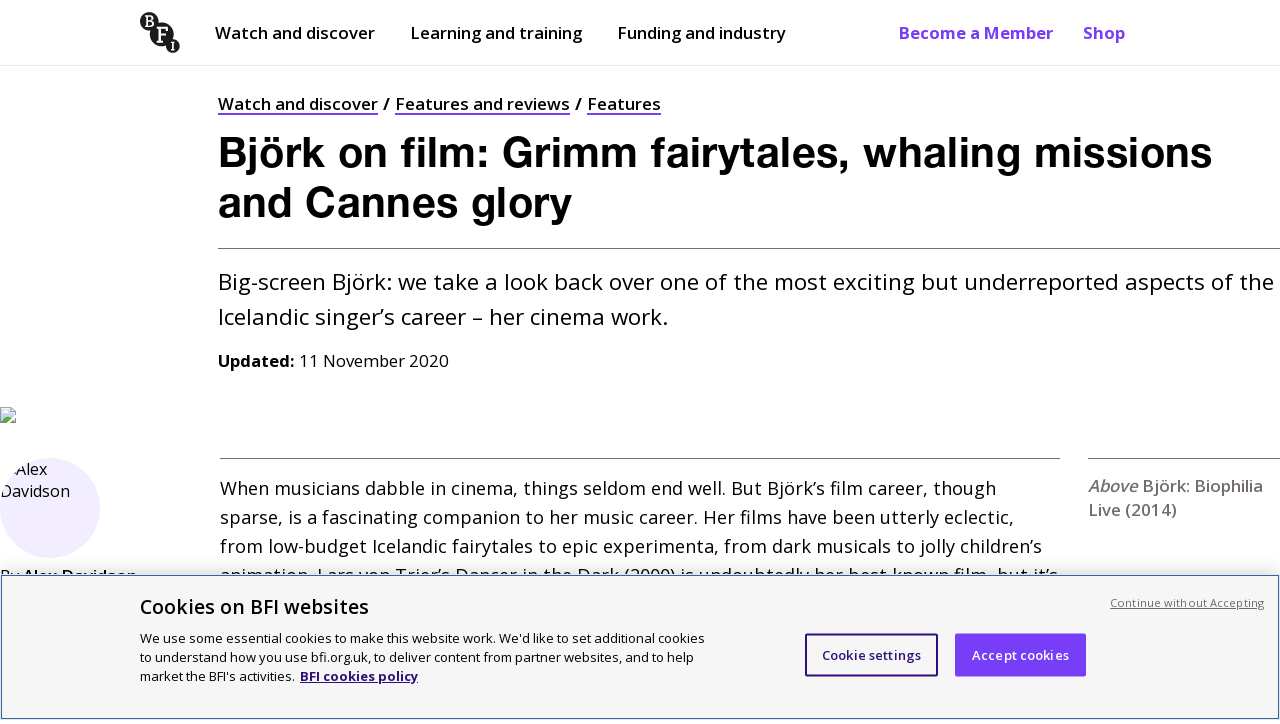

--- FILE ---
content_type: text/html; charset=utf-8
request_url: https://www.bfi.org.uk/features/bjork-films
body_size: 188893
content:
<!DOCTYPE html>
  <html lang="en">
    <head>
      <meta charset="utf-8" />
      <meta data-react-helmet="true" name="description" content="Big-screen Björk: we take a look back over one of the most exciting but underreported aspects of the Icelandic singer’s career – her cinema work."/><meta data-react-helmet="true" name="robots" content="index, follow"/><meta data-react-helmet="true" name="viewport" content="width=device-width, initial-scale=1"/><meta data-react-helmet="true" name="msapplication-TileColor" content="#783df6"/><meta data-react-helmet="true" name="msapplication-TileImage" content="/dist/client/a67a7d9041d0ee52635d.png"/><meta data-react-helmet="true" name="msapplication-config" content="/browserconfig.xml"/><meta data-react-helmet="true" name="theme-color" content="#ffffff"/><meta data-react-helmet="true" property="og:type" content="Article"/><meta data-react-helmet="true" property="og:site_name" content="BFI"/><meta data-react-helmet="true" property="og:url" content="/features/bjork-films"/><meta data-react-helmet="true" property="og:title" content="Björk on film: Grimm fairytales, whaling missions and Cannes glory"/><meta data-react-helmet="true" property="og:description" content="Big-screen Björk: we take a look back over one of the most exciting but underreported aspects of the Icelandic singer’s career – her cinema work."/><meta data-react-helmet="true" property="og:image" content="https://core-cms.bfi.org.uk/sites/default/files/styles/responsive/public/2020-11/bjork-biophilia-2014-bjork-with-mineral-and-open-mouth.jpg/1200x630-cropped/bjork-biophilia-2014-bjork-with-mineral-and-open-mouth.jpg"/><meta data-react-helmet="true" property="twitter:card" content="summary_large_image"/><meta data-react-helmet="true" property="twitter:site" content="@BFI"/><meta data-react-helmet="true" property="twitter:url" content="/features/bjork-films"/><meta data-react-helmet="true" property="twitter:title" content="Björk on film: Grimm fairytales, whaling missions and Cannes glory"/><meta data-react-helmet="true" property="twitter:description" content="Big-screen Björk: we take a look back over one of the most exciting but underreported aspects of the Icelandic singer’s career – her cinema work."/><meta data-react-helmet="true" property="twitter:image" content="https://core-cms.bfi.org.uk/sites/default/files/styles/responsive/public/2020-11/bjork-biophilia-2014-bjork-with-mineral-and-open-mouth.jpg/1024x521-cropped/bjork-biophilia-2014-bjork-with-mineral-and-open-mouth.jpg"/><meta data-react-helmet="true" property="twitter:image:alt" content="The BFI logo"/>
      <!-- Referrer meta tag: Fixes YouTube playback issues in Safari when using CookiePro by setting the referrer to "origin". -->
      <meta name="referrer" content="origin">
      <!-- CookiePro Cookies Consent Notice start for www.bfi.org.uk -->
      
      <script src="https://cookie-cdn.cookiepro.com/scripttemplates/otSDKStub.js"  type="text/javascript" charset="UTF-8" data-domain-script="bd6dd4ce-0e1b-4bd8-b05b-5376972199ca" ></script>
      <link rel="alternate" type="application/rss+xml" title="Features and reviews" href="/rss-feed" />
      <script type="text/javascript">
        function OptanonWrapper() {
          const root = document.querySelector('#root');
          const cookieNotice = document.querySelector('#onetrust-banner-sdk');
          const acceptButton = document.querySelector('#onetrust-accept-btn-handler');
          cookieNotice.setAttribute("tabindex", "1");
          root.setAttribute("tabindex", "-1");
          const handleTab = (event) => {
            if (event.keyCode === 9) {
              root.focus();
            }
          };
          if (acceptButton) {
            acceptButton.addEventListener("keydown", handleTab);
            acceptButton.addEventListener('click', () => {
               setTimeout(() => {root.focus();}, 100);
            });
          }
        }
      </script>
      <!-- CookiePro Cookies Consent Notice end for www.bfi.org.uk -->

      <!-- Variable used by Goole Tag Manager -->
      <script>window.dataLayer = window.dataLayer || [];</script>
      <script data-react-helmet="true" type="application/ld+json">{
  "@context": "https://schema.org",
  "@type": "Article",
  "mainEntityOfPage": {
    "@type": "WebPage",
    "@id": "/features/bjork-films"
  },
  "headline": "Björk on film: Grimm fairytales, whaling missions and Cannes glory",
  "description": "Big-screen Björk: we take a look back over one of the most exciting but underreported aspects of the Icelandic singer’s career – her cinema work.",
  "image": "https://core-cms.bfi.org.uk/sites/default/files/styles/responsive/public/2020-11/bjork-biophilia-2014-bjork-with-mineral-and-open-mouth.jpg/1200x630-cropped/bjork-biophilia-2014-bjork-with-mineral-and-open-mouth.jpg",
  "author": {
    "@type": "Organization",
    "name": "BFI"
  },
  "publisher": {
    "@type": "Organization",
    "name": "BFI",
    "logo": {
      "@type": "ImageObject",
      "url": "/dist/client/c4cbe7e9c131ddd1d014.png",
      "width": 57,
      "height": 57
    }
  },
  "datePublished": "2015-11-20T10:59:18+00:00",
  "dateUpdated": "2020-11-11T10:59:18+00:00"
}</script><script data-react-helmet="true" >dataLayer.push({
  "event": "pageview",
  "page_domain": "www.bfi.org.uk",
  "page_path": "/features/bjork-films",
  "page_name": "Björk on film: Grimm fairytales, whaling missions and Cannes glory",
  "publication_date": "2015-11-20T10:59:18+00:00",
  "updated_date": "2020-11-11T10:59:18+00:00",
  "page_category": "Other",
  "language": "EN",
  "currency": "GBP",
  "country": "UK",
  "page_type": "article",
  "programme": "",
  "word_count": 1253,
  "author": "Alex Davidson",
  "subject": "",
  "article_type": "Features",
  "article_category": "",
  "article_brand": "",
  "level_1": "Watch and discover",
  "attached_articles": 0,
  "has_image": "no",
  "has_description": "no",
  "seoNoIndex": false
});</script>
      <!-- Google tag manager code -->
      <script>(function(w,d,s,l,i){w[l]=w[l]||[];w[l].push({'gtm.start':new Date().getTime(),event:'gtm.js'});var f=d.getElementsByTagName(s)[0],j=d.createElement(s),dl=l!='dataLayer'?'&l='+l:'';j.async=true;j.src='https://www.googletagmanager.com/gtm.js?id='+i+dl;f.parentNode.insertBefore(j,f);})(window,document,'script','dataLayer','GTM-TPS5SNQ');</script>

      <meta name="google-site-verification" content="Cy_TKjEw_Nz_32-nSVaetgkCXBCeRyKlc6wTqdHDAa8" />
      <link href="https://fonts.googleapis.com/css?family=Open+Sans:400,600,700&display=swap" rel="stylesheet" />
      <style data-styled="true" data-styled-version="6.1.19">.gFihUn{display:none;}/*!sc*/
@media screen and (min-width:1040px){.gFihUn{display:block;}}/*!sc*/
data-styled.g1[id="QuickLinks__Wrapper-sc-1t7tnxv-0"]{content:"gFihUn,"}/*!sc*/
.hsTFMy{color:#783DF6;font-weight:700;text-decoration:none;padding:21px 15px;text-shadow:none;position:relative;transition:opacity 0.3s ease-in-out;}/*!sc*/
.hsTFMy:before{content:'';position:absolute;width:0;height:2px;background-color:#310F7A;opacity:0.8;visibility:hidden;transition:all 0.3s ease-in-out;left:15px;right:15px;bottom:15px;}/*!sc*/
@media screen and (max-width:895px) and (min-width:768px){.hsTFMy:before{left:8px;right:8px;bottom:8px;}}/*!sc*/
@media screen and (min-width:895px){.hsTFMy:before{left:13px;right:13px;bottom:11px;}}/*!sc*/
@media screen and (min-width:1040px){.hsTFMy:before{bottom:17px;left:15px;right:15px;}}/*!sc*/
.hsTFMy:hover:before{visibility:visible;width:calc(100% - 30px);}/*!sc*/
@media screen and (max-width:895px) and (min-width:768px){.hsTFMy:hover:before{width:calc(100% - 16px);}}/*!sc*/
@media screen and (min-width:895px){.hsTFMy:hover:before{width:calc(100% - 26px);}}/*!sc*/
@media screen and (min-width:1040px){.hsTFMy:hover:before{width:calc(100% - 30px);}}/*!sc*/
data-styled.g2[id="QuickLinks__QuickLink-sc-1t7tnxv-1"]{content:"hsTFMy,"}/*!sc*/
.XUZBE{z-index:999;position:fixed;display:none;top:52px;left:0px;width:100%;bottom:0px;background:#ffffff;padding:0px 20px;animation:fadeIn 0.1s ease-out;overflow-y:scroll;margin-top:0;}/*!sc*/
@keyframes fadeIn{from{opacity:0;}to{opacity:1;}}/*!sc*/
@media screen and (min-width:768px){.XUZBE{top:68px;}}/*!sc*/
@media screen and (min-width:1040px){.XUZBE{display:none;}}/*!sc*/
data-styled.g3[id="MobilePanel__Panel-sc-hmyky8-0"]{content:"XUZBE,"}/*!sc*/
.kclUoj{border:none;margin-top:1px;cursor:pointer;background:none;padding:10px 10px;font-size:1.05rem;font-weight:700;display:flex;-webkit-flex-direction:row;-moz-flex-direction:row;-ms-flex-direction:row;flex-direction:row;justify-content:center;align-items:center;margin-left:-10px;color:#000000;}/*!sc*/
@media screen and (min-width:768px){.kclUoj{color:#000000;}.kclUoj[aria-expanded='true']{color:#000000;}}/*!sc*/
@media screen and (min-width:1040px){.kclUoj{display:none;}}/*!sc*/
data-styled.g13[id="MenuButton__Button-sc-eot706-0"]{content:"kclUoj,"}/*!sc*/
.lfdQLr{margin-left:10px;width:15px;}/*!sc*/
.lfdQLr:after,.lfdQLr:before,.lfdQLr span{background-color:#000000;content:'';display:block;height:2px;margin:3px 0;transition:all 0.2s ease-in-out;}/*!sc*/
@media screen and (min-width:768px){.lfdQLr:after,.lfdQLr:before,.lfdQLr span{background-color:#000000;}}/*!sc*/
data-styled.g14[id="MenuButton__Icon-sc-eot706-1"]{content:"lfdQLr,"}/*!sc*/
.flIevp{display:none;}/*!sc*/
@media screen and (min-width:1040px){.flIevp{display:block;margin-right:auto;}}/*!sc*/
data-styled.g15[id="Nav__Outer-sc-5atite-0"]{content:"flIevp,"}/*!sc*/
.xomxB{list-style:none;display:flex;-webkit-flex-direction:row;-moz-flex-direction:row;-ms-flex-direction:row;flex-direction:row;align-items:center;margin:0px;padding-left:0;}/*!sc*/
data-styled.g16[id="Nav__List-sc-5atite-1"]{content:"xomxB,"}/*!sc*/
.hrUifz{display:block;padding:25px 0 25px 12px;color:#000000;text-decoration:none;position:relative;margin-right:15px;text-shadow:none;}/*!sc*/
.hrUifz:after{position:absolute;display:block;content:'';height:2px;background-color:#000000;width:0;left:15px;right:15px;bottom:15px;transition:all 0.3s ease-in-out;}/*!sc*/
@media screen and (max-width:895px) and (min-width:768px){.hrUifz:after{left:8px;right:8px;bottom:8px;width:0;}}/*!sc*/
@media screen and (min-width:895px){.hrUifz:after{left:13px;right:13px;bottom:11px;width:0;}}/*!sc*/
@media screen and (min-width:1040px){.hrUifz:after{bottom:17px;left:15px;right:15px;width:0;}}/*!sc*/
.hrUifz:hover:after{opacity:0.8;visibility:visible;width:calc(100% - 30px);}/*!sc*/
@media screen and (max-width:895px) and (min-width:768px){.hrUifz:hover:after{width:calc(100% - 16px);}}/*!sc*/
@media screen and (min-width:895px){.hrUifz:hover:after{width:calc(100% - 26px);}}/*!sc*/
@media screen and (min-width:1040px){.hrUifz:hover:after{width:calc(100% - 30px);}}/*!sc*/
.hrUifz:before{display:block;content:'';position:absolute;margin:0 auto;bottom:0;left:50%;transform:translateX(-50%);width:0;height:0;border-left:8px solid transparent;border-right:8px solid transparent;border-bottom:8px solid transparent;z-index:999;}/*!sc*/
.hrUifz:first-child{margin-left:-10px;}/*!sc*/
data-styled.g17[id="Nav__ItemLink-sc-5atite-2"]{content:"hrUifz,"}/*!sc*/
.cprRkH{font-weight:600;}/*!sc*/
data-styled.g18[id="Nav__Item-sc-5atite-3"]{content:"cprRkH,"}/*!sc*/
.izHpeB{margin-right:20px;padding:20px 10px!important;margin-left:-10px;}/*!sc*/
data-styled.g26[id="Nav__BlackLogoLink-sc-5atite-11"]{content:"izHpeB,"}/*!sc*/
.dLrYtC{width:40px;height:41px;vertical-align:middle;}/*!sc*/
data-styled.g27[id="Nav__Logo-sc-5atite-12"]{content:"dLrYtC,"}/*!sc*/
.gTnOmw{position:absolute!important;width:1px!important;height:1px!important;overflow:hidden!important;clip:rect(0 0 0 0)!important;-webkit-clip-path:inset(50%)!important;clip-path:inset(50%)!important;white-space:nowrap!important;padding:10px 25px;font-weight:700;display:block;text-decoration:none;z-index:99999;color:#783DF6;background:#ffffff;border:1px solid #746D6D;margin-left:-8px;}/*!sc*/
.gTnOmw:focus{position:absolute!important;width:auto!important;height:auto!important;overflow:visible!important;clip:auto!important;-webkit-clip-path:none!important;clip-path:none!important;white-space:inherit!important;outline:none;}/*!sc*/
data-styled.g30[id="Nav__OpenMenuButton-sc-5atite-15"]{content:"gTnOmw,"}/*!sc*/
.kGLoOl{margin-bottom:0px;position:relative;z-index:999;min-height:45px;position:sticky;top:0px;background-color:#ffffff;border-bottom:1px solid #E9E8E8;}/*!sc*/
.kGLoOl.menuOpen{background-color:white;border-bottom:1px solid #E9E8E8;}/*!sc*/
@media screen and (min-width:1040px){.kGLoOl{min-height:50px;}}/*!sc*/
.kGLoOl a{font-size:1.05rem;}/*!sc*/
@media screen and (max-width:895px) and (min-width:768px){.kGLoOl a{font-size:13px;}}/*!sc*/
@media screen and (min-width:768px){.kGLoOl a{padding:6px 0;font-size:15px;}}/*!sc*/
@media screen and (min-width:1040px){.kGLoOl a{padding:21px 15px;font-size:1.05rem;}}/*!sc*/
data-styled.g31[id="Header__Outer-sc-1ded1i3-0"]{content:"kGLoOl,"}/*!sc*/
.hCXkBC{display:flex;-webkit-flex-direction:row;-moz-flex-direction:row;-ms-flex-direction:row;flex-direction:row;justify-content:space-between;align-items:center;max-width:1040px;margin:0 auto;padding:0px 20px;}/*!sc*/
@media screen and (min-width:1440px){.hCXkBC{max-width:calc(1440px - 100px);}}/*!sc*/
.hCXkBC a:focus,.hCXkBC button:focus{box-shadow:inset #FF22C9 0px 0px 0px 4px;outline:none!important;}/*!sc*/
data-styled.g32[id="Header__Inner-sc-1ded1i3-1"]{content:"hCXkBC,"}/*!sc*/
.kWmYLR{width:65px;height:66px;}/*!sc*/
@media screen and (min-width:550px){.kWmYLR{width:50px;height:51px;}}/*!sc*/
@media screen and (min-width:1040px){.kWmYLR{width:55px;height:56px;}}/*!sc*/
@media screen and (min-width:1440px){.kWmYLR{width:65px;height:66px;}}/*!sc*/
data-styled.g33[id="Header__Logo-sc-1ded1i3-2"]{content:"kWmYLR,"}/*!sc*/
.dSDGmS{padding:0;display:block;}/*!sc*/
@media screen and (min-width:768px){.dSDGmS{display:none;}}/*!sc*/
.dSDGmS img{width:40px;height:41px;margin-top:5px;}/*!sc*/
data-styled.g35[id="Header__MobileLogoLink-sc-1ded1i3-4"]{content:"dSDGmS,"}/*!sc*/
.cStncM{display:none;}/*!sc*/
@media screen and (min-width:768px){.cStncM{display:block;padding:6px 0!important;}}/*!sc*/
@media screen and (min-width:1040px){.cStncM{display:none;}}/*!sc*/
data-styled.g36[id="Header__TabletLogoLink-sc-1ded1i3-5"]{content:"cStncM,"}/*!sc*/
.djmBYu{position:absolute!important;width:1px!important;height:1px!important;margin:0!important;overflow:hidden!important;clip:rect(0 0 0 0)!important;-webkit-clip-path:inset(50%)!important;clip-path:inset(50%)!important;white-space:nowrap!important;padding:10px 25px;background:#783DF6;font-weight:700;display:block;text-decoration:none;z-index:99999;color:#000000;}/*!sc*/
.djmBYu .inner{max-width:1040px;margin:0 auto;}/*!sc*/
@media screen and (min-width:1440px){.djmBYu .inner{max-width:calc(1440px - 100px);}}/*!sc*/
.djmBYu .button_like{background:#ffffff;padding:10px 15px;display:inline-block;border:3px solid #FF22C9;}/*!sc*/
.djmBYu:focus{position:static!important;width:100%!important;height:auto!important;margin:inherit!important;overflow:visible!important;clip:auto!important;-webkit-clip-path:none!important;clip-path:none!important;white-space:inherit!important;outline:none;}/*!sc*/
@media screen and (max-width:895px) and (min-width:768px){.djmBYu:focus{padding-bottom:52px;}}/*!sc*/
@media screen and (min-width:895px){.djmBYu:focus{padding-bottom:48px;}}/*!sc*/
@media screen and (min-width:1040px){.djmBYu:focus{padding-bottom:20px;}}/*!sc*/
data-styled.g38[id="Header__SkipLink-sc-1ded1i3-7"]{content:"djmBYu,"}/*!sc*/
.iCSWVH{padding:0;width:100%;margin:15px 0 35px;display:flex;}/*!sc*/
data-styled.g39[id="ImageSponsorLinks__Outer-sc-fogxlc-0"]{content:"iCSWVH,"}/*!sc*/
.jtZpCs{display:flex;-webkit-flex-direction:row;-moz-flex-direction:row;-ms-flex-direction:row;flex-direction:row;align-items:flex-start;flex-wrap:wrap;width:100%;}/*!sc*/
data-styled.g40[id="ImageSponsorLinks__ImagesHolder-sc-fogxlc-1"]{content:"jtZpCs,"}/*!sc*/
.hSEoLe{margin-bottom:10px;}/*!sc*/
.hSEoLe :not(:last-child){margin-right:18px;}/*!sc*/
.hSEoLe img{-webkit-transition:all ease 0.3s;-moz-transition:all ease 0.3s;-o-transition:all ease 0.3s;transition:all ease 0.3s;}/*!sc*/
data-styled.g41[id="ImageSponsorLinks__ImageContainer-sc-fogxlc-2"]{content:"hSEoLe,"}/*!sc*/
.ktsGWn{margin:0;padding:0;display:block;width:auto;height:75px;}/*!sc*/
@media screen and (min-width:768px){.ktsGWn{height:100px;}}/*!sc*/
data-styled.g43[id="ImageSponsorLinks__Image-sc-fogxlc-4"]{content:"ktsGWn,"}/*!sc*/
.VsQEw{padding:10px 0 20px 0;background:#F9DDE7;color:#000000;}/*!sc*/
@media screen and (min-width:768px){.VsQEw{padding:40px 0 20px 0;}}/*!sc*/
@media screen and (min-width:1040px){.VsQEw{padding:50px 0 20px 0;}}/*!sc*/
data-styled.g44[id="Footer__Outer-sc-1m4hj7x-0"]{content:"VsQEw,"}/*!sc*/
.ljxtnv{max-width:1040px;padding:0 20px;margin:0 auto;}/*!sc*/
.ljxtnv ul{padding:0;margin:15px 0;max-width:410px;}/*!sc*/
@media screen and (min-width:1040px){.ljxtnv ul{max-width:435px;}}/*!sc*/
.ljxtnv.dont_restrict{padding:0;}/*!sc*/
@media screen and (min-width:768px){.ljxtnv.dont_restrict{padding:0 20px;}}/*!sc*/
@media screen and (min-width:1440px){.ljxtnv{max-width:calc(1440px - 100px);}}/*!sc*/
data-styled.g45[id="Footer__Inner-sc-1m4hj7x-1"]{content:"ljxtnv,"}/*!sc*/
.hBkwQi{margin-bottom:40px;}/*!sc*/
@media screen and (min-width:768px){.hBkwQi .container{display:flex;-webkit-flex-direction:row;-moz-flex-direction:row;-ms-flex-direction:row;flex-direction:row;justify-content:space-between;}}/*!sc*/
data-styled.g46[id="Footer__TopRow-sc-1m4hj7x-2"]{content:"hBkwQi,"}/*!sc*/
.buDuIh{border-top:1px solid #000000;padding-top:30px;padding-bottom:25px;}/*!sc*/
@media screen and (min-width:768px){.buDuIh{padding-bottom:20px;}}/*!sc*/
@media screen and (min-width:1040px){.buDuIh{padding-bottom:30px;}}/*!sc*/
data-styled.g47[id="Footer__SecondRow-sc-1m4hj7x-3"]{content:"buDuIh,"}/*!sc*/
.cEruAU ul{flex-direction:row;-webkit-box-pack:justify;justify-content:space-between;max-width:100%;}/*!sc*/
.cEruAU ul li{width:100%;list-style:none;margin:0 0 15px 0;}/*!sc*/
@media screen and (min-width:768px){.cEruAU ul li{margin-left:25px;}.cEruAU ul li:first-of-type{margin-left:0;}}/*!sc*/
.cEruAU a{text-decoration:underline;font-size:1.14rem;font-weight:600;text-decoration-thickness:2px;}/*!sc*/
@media screen and (min-width:768px){.cEruAU ul{display:flex;}}/*!sc*/
data-styled.g48[id="Footer__WatchMenu-sc-1m4hj7x-4"]{content:"cEruAU,"}/*!sc*/
.faefgB div{margin-top:5px;font-size:1.05rem;}/*!sc*/
data-styled.g49[id="Footer__MenuDesc-sc-1m4hj7x-5"]{content:"faefgB,"}/*!sc*/
.egEgbC{margin-bottom:30px;border-top:1px solid #000000;border-bottom:1px solid #000000;padding-bottom:10px;padding-top:30px;}/*!sc*/
@media screen and (min-width:768px){.egEgbC{padding-top:35px;padding-bottom:50px;}.egEgbC .container{display:flex;-webkit-flex-direction:row;-moz-flex-direction:row;-ms-flex-direction:row;flex-direction:row;justify-content:space-between;}}/*!sc*/
@media screen and (min-width:1040px){.egEgbC{padding-bottom:35px;}}/*!sc*/
data-styled.g50[id="Footer__ThirdRow-sc-1m4hj7x-6"]{content:"egEgbC,"}/*!sc*/
.gNIKkX{width:100%;margin-bottom:25px;flex:1;}/*!sc*/
.gNIKkX img{height:60px;}/*!sc*/
@media screen and (min-width:768px){.gNIKkX{margin-left:40px;}}/*!sc*/
@media screen and (min-width:1040px){.gNIKkX{margin-left:50px;}}/*!sc*/
data-styled.g51[id="Footer__SupportLogos-sc-1m4hj7x-7"]{content:"gNIKkX,"}/*!sc*/
.ldckjY{flex:1;}/*!sc*/
@media screen and (min-width:1040px){.ldckjY{flex:2;}}/*!sc*/
data-styled.g52[id="Footer__AboutUsMenu-sc-1m4hj7x-8"]{content:"ldckjY,"}/*!sc*/
.eAQJIW{font-size:0.8rem;text-align:left;}/*!sc*/
@media screen and (min-width:768px){.eAQJIW{text-align:left;}.eAQJIW .container{display:flex;-webkit-flex-direction:row;-moz-flex-direction:row;-ms-flex-direction:row;flex-direction:row;justify-content:space-between;}}/*!sc*/
data-styled.g53[id="Footer__BottomRow-sc-1m4hj7x-9"]{content:"eAQJIW,"}/*!sc*/
.fpfMLv{margin-bottom:20px;}/*!sc*/
.fpfMLv a{margin-right:15px;font-weight:600;text-decoration:underline;}/*!sc*/
@media screen and (min-width:768px){.fpfMLv{margin-bottom:0;}.fpfMLv a{text-decoration:none;}.fpfMLv a:hover{text-decoration:underline;}.fpfMLv li{display:inline-block;}}/*!sc*/
data-styled.g54[id="Footer__BottomLinks-sc-1m4hj7x-10"]{content:"fpfMLv,"}/*!sc*/
.jlPgXt{margin-top:30px;width:100%;font-size:1.05rem;border-top:3px solid #000000;}/*!sc*/
.jlPgXt h2{font-size:1.25rem;}/*!sc*/
@media screen and (min-width:768px){.jlPgXt{margin-top:0;margin-left:25px;}.jlPgXt:first-of-type{margin-left:0;}}/*!sc*/
@media screen and (min-width:1440px){.jlPgXt{margin-left:25px;}.jlPgXt h2{font-size:27px;}}/*!sc*/
data-styled.g55[id="Footer__Menu-sc-1m4hj7x-11"]{content:"jlPgXt,"}/*!sc*/
.fzTUWr{margin-top:0;display:block;font-size:1.3rem;font-weight:700;margin-bottom:25px;}/*!sc*/
data-styled.g56[id="Footer__Heading-sc-1m4hj7x-12"]{content:"fzTUWr,"}/*!sc*/
.kINSuu{margin-top:0;display:block;font-size:1.25rem;font-weight:700;margin-bottom:15px;}/*!sc*/
@media screen and (min-width:1440px){.kINSuu{font-size:1.68rem;}}/*!sc*/
data-styled.g57[id="Footer__SubHeading-sc-1m4hj7x-13"]{content:"kINSuu,"}/*!sc*/
.jBTEAX{font-size:1.05rem;}/*!sc*/
@media screen and (min-width:1040px){.jBTEAX{margin-right:75px;font-size:1.14rem;}}/*!sc*/
@media screen and (min-width:1440px){.jBTEAX{font-size:1.25rem;margin-right:110px;}}/*!sc*/
data-styled.g58[id="Footer__AboutUs-sc-1m4hj7x-14"]{content:"jBTEAX,"}/*!sc*/
@media screen and (min-width:768px){.dQbHUq{text-align:right;width:300px;}}/*!sc*/
data-styled.g59[id="Footer__Copyright-sc-1m4hj7x-15"]{content:"dQbHUq,"}/*!sc*/
.bLoVjm{display:flex;-webkit-flex-direction:row;-moz-flex-direction:row;-ms-flex-direction:row;flex-direction:row;align-items:center;margin-bottom:20px;}/*!sc*/
.bLoVjm li{width:100%;}/*!sc*/
data-styled.g60[id="Footer__LinkContainer-sc-1m4hj7x-16"]{content:"bLoVjm,"}/*!sc*/
.gwqGRM{border-bottom:1px solid #000000;margin:0 -20px 30px -20px;padding-bottom:40px;padding-left:15px;}/*!sc*/
@media screen and (min-width:768px){.gwqGRM{margin:0 -5px 0 0;padding:0;border-bottom:unset;}}/*!sc*/
data-styled.g61[id="Footer__IconLinkContainer-sc-1m4hj7x-17"]{content:"gwqGRM,"}/*!sc*/
.faSNqM{color:black;text-decoration:none;}/*!sc*/
.faSNqM:hover{text-decoration:underline;}/*!sc*/
.faSNqM:hover div.logo{opacity:0.6;}/*!sc*/
.faSNqM:focus{outline:2px solid #FF22C9;background:#310F7A;color:#ffffff;}/*!sc*/
.faSNqM:focus div.logo{background-color:#ffffff;}/*!sc*/
.faSNqM:active{text-decoration:underline;}/*!sc*/
.faSNqM::-moz-focus-inner{border:0;}/*!sc*/
.faSNqM.title_link{display:block;text-decoration:none;}/*!sc*/
.faSNqM.title_link:hover{text-decoration:underline;}/*!sc*/
.faSNqM.title_link:focus{background:none;outline:none;}/*!sc*/
.faSNqM.title_link:focus h2{outline:2px solid #FF22C9;background:#310F7A;color:#ffffff;}/*!sc*/
.faSNqM span.hidden_title{display:none;}/*!sc*/
.faSNqM h2{margin-bottom:0;}/*!sc*/
data-styled.g62[id="Footer__MenuItem-sc-1m4hj7x-18"]{content:"faSNqM,"}/*!sc*/
.hpVaOY{color:black;text-decoration:none;}/*!sc*/
.hpVaOY:hover{text-decoration:underline;}/*!sc*/
.hpVaOY:hover div.logo{opacity:0.6;}/*!sc*/
.hpVaOY:focus{outline:2px solid #FF22C9;background:#310F7A;color:#ffffff;}/*!sc*/
.hpVaOY:focus div.logo{background-color:#ffffff;}/*!sc*/
.hpVaOY:active{text-decoration:underline;}/*!sc*/
.hpVaOY::-moz-focus-inner{border:0;}/*!sc*/
.hpVaOY.title_link{display:block;text-decoration:none;}/*!sc*/
.hpVaOY.title_link:hover{text-decoration:underline;}/*!sc*/
.hpVaOY.title_link:focus{background:none;outline:none;}/*!sc*/
.hpVaOY.title_link:focus h2{outline:2px solid #FF22C9;background:#310F7A;color:#ffffff;}/*!sc*/
.hpVaOY span.hidden_title{display:none;}/*!sc*/
.hpVaOY h2{margin-bottom:0;}/*!sc*/
.hpVaOY:focus{background:#310F7A;}/*!sc*/
data-styled.g63[id="Footer__ExternalMenuItem-sc-1m4hj7x-19"]{content:"hpVaOY,"}/*!sc*/
.kvxyuS{vertical-align:bottom;width:35px;height:35px;display:inline-block;background-color:#000000;background:url([data-uri]) no-repeat center;}/*!sc*/
.bvLVXg{vertical-align:bottom;width:35px;height:35px;display:inline-block;background-color:#000000;background:url(/dist/client/42a0f3f0eb04b7db1a30.svg) no-repeat center;}/*!sc*/
.gDMGXn{vertical-align:bottom;width:35px;height:35px;display:inline-block;background-color:#000000;background:url(/dist/client/2f4a3feb8d4022aeb7db.svg) no-repeat center;}/*!sc*/
.iXqTfI{vertical-align:bottom;width:35px;height:35px;display:inline-block;background-color:#000000;background:url(/dist/client/f222fea05b44fdeb2e91.svg) no-repeat center;}/*!sc*/
.jcKdMX{vertical-align:bottom;width:35px;height:35px;display:inline-block;background-color:#000000;background:url(/dist/client/685bd3b88b8c332eaf45.svg) no-repeat center;}/*!sc*/
data-styled.g64[id="Footer__Icon-sc-1m4hj7x-20"]{content:"kvxyuS,bvLVXg,gDMGXn,iXqTfI,jcKdMX,"}/*!sc*/
.hKnhOL{display:inline-block;position:relative;font-weight:700;font-size:1.14rem;line-height:1.6;color:#ffffff;background:#000000;text-decoration:none;text-shadow:none;padding:10px 25px;z-index:2;width:100%;text-align:center;transition:color 0.3s;}/*!sc*/
.hKnhOL.dark{background:#000000;color:#ffffff;}/*!sc*/
.hKnhOL.light{background:#ffffff;color:#000000;}/*!sc*/
.hKnhOL svg{fill:currentColor;}/*!sc*/
.hKnhOL::after{content:'';width:100%;height:5px;transition:height 0.3s;position:absolute;bottom:-5px;left:0;background:#783DF6;z-index:-1;}/*!sc*/
.hKnhOL:hover,.hKnhOL:focus{color:#ffffff;}/*!sc*/
.hKnhOL:hover::after,.hKnhOL:focus::after{height:calc(100% + 5px);}/*!sc*/
.hKnhOL:focus{box-shadow:0 0 0 4px #FF22C9;outline:none;height:auto;}/*!sc*/
.hKnhOL:focus :after{bottom:0;height:100%;}/*!sc*/
.hKnhOL:active{background:#310F7A!important;box-shadow:none;transform:translate(0,5px);}/*!sc*/
.hKnhOL:active :after{height:1px;bottom:-1px;}/*!sc*/
@media screen and (min-width:768px){.hKnhOL{width:auto;}}/*!sc*/
data-styled.g65[id="Button__PrimaryButton-sc-1s3ot19-0"]{content:"hKnhOL,"}/*!sc*/
@media screen and (min-width: 768px){.dpQqlv{display:grid;grid-template-columns:repeat(12, 1fr);column-gap:25px;}}/*!sc*/
data-styled.g78[id="Breadcrumbs__Nav-sc-xbclhh-0"]{content:"dpQqlv,"}/*!sc*/
.bIawxG{list-style:none;color:#000000;font-size:0.8rem;padding-left:0px;line-height:1.5;margin-top:0;display:none;grid-column:span 12;}/*!sc*/
@media screen and (min-width:768px){.bIawxG{display:block;}}/*!sc*/
@media screen and (min-width:895px){.bIawxG{grid-column:span 10;}}/*!sc*/
@media screen and (min-width:1040px){.bIawxG{font-size:1.05rem;}}/*!sc*/
data-styled.g79[id="Breadcrumbs__Outer-sc-xbclhh-1"]{content:"bIawxG,"}/*!sc*/
.kIsyPr{display:block;margin:0;padding:0;font-size:0.8rem;}/*!sc*/
@media screen and (min-width:768px){.kIsyPr{display:none;}}/*!sc*/
data-styled.g80[id="Breadcrumbs__MobileOuter-sc-xbclhh-2"]{content:"kIsyPr,"}/*!sc*/
.dUhILZ{display:inline;}/*!sc*/
.dUhILZ:after{margin:0px 5px;content:'/';font-weight:bold;}/*!sc*/
.dUhILZ:last-of-type:after{display:none;}/*!sc*/
data-styled.g81[id="Breadcrumbs__Crumb-sc-xbclhh-3"]{content:"dUhILZ,"}/*!sc*/
.hFkTEc{color:#000000;text-decoration:none;font-weight:600;position:relative;background-image:linear-gradient(120deg,#783DF6 0%,#783DF6 100%);background-repeat:no-repeat;background-size:100% 2px;background-position:0 100%;transition:all 0.15s ease-in-out;}/*!sc*/
.hFkTEc:hover{color:#ffffff;background-size:100% 100%;}/*!sc*/
.hFkTEc:focus{background-size:100% 100%;color:#ffffff;outline:none;background-image:linear-gradient(120deg,#FF22C9 0%,#FF22C9 100%);}/*!sc*/
.hFkTEc:active{outline:none;text-decoration:underline;}/*!sc*/
data-styled.g82[id="Breadcrumbs__BreadcrumbLink-sc-xbclhh-4"]{content:"hFkTEc,"}/*!sc*/
.eJlZRC{font-family:"Open Sans";color:#000000;margin-block-start:0;margin-block-end:10px;line-height:1.3;font-weight:bold;font-size:1.4375rem;}/*!sc*/
@media screen and (min-width: 1040px){.eJlZRC{font-size:1.6875rem;}}/*!sc*/
@media screen and (min-width: 1440px){.eJlZRC{font-size:2rem;}}/*!sc*/
data-styled.g97[id="Headline__H2-sc-1w6zxht-2"]{content:"eJlZRC,"}/*!sc*/
.fUDfsb{position:relative;background:#ffffff;display:flex;-webkit-flex-direction:column;-moz-flex-direction:column;-ms-flex-direction:column;flex-direction:column;position:relative;overflow:hidden;min-height:130px;width:100%;padding:15px;padding-top:243px;}/*!sc*/
@media screen and (min-width:768px){.fUDfsb{padding:25px;padding-top:185px;}}/*!sc*/
@media screen and (min-width:1040px){.fUDfsb{padding-top:200px;}}/*!sc*/
@media screen and (min-width:1440px){.fUDfsb{padding-top:260px;}}/*!sc*/
.fUDfsb .h3{margin-top:0;color:#000000;margin-bottom:0px;}/*!sc*/
.fUDfsb:hover,.fUDfsb:focus-within{background:#F3EEFF;}/*!sc*/
.fUDfsb:hover a svg,.fUDfsb:focus-within a svg{transform:translateX(4px);}/*!sc*/
.fUDfsb:hover .image,.fUDfsb:focus-within .image{filter:grayscale(100%) contrast(1) blur(0px);mix-blend-mode:multiply;}/*!sc*/
.fUDfsb:focus-within a{outline:none;}/*!sc*/
data-styled.g107[id="ArticleCard__Outer-sc-1t7vdfb-0"]{content:"fUDfsb,"}/*!sc*/
.glGppT{color:#746D6D;margin-top:auto;border-top:solid 1px #746D6D;}/*!sc*/
.glGppT p{margin-top:15px;}/*!sc*/
data-styled.g108[id="ArticleCard__Meta-sc-1t7vdfb-1"]{content:"glGppT,"}/*!sc*/
.ekTOEK{margin-bottom:0;margin-top:15px;}/*!sc*/
data-styled.g109[id="ArticleCard__Author-sc-1t7vdfb-2"]{content:"ekTOEK,"}/*!sc*/
.bccYCD{font-weight:bold;font-size:1.25rem;margin-top:0;margin-bottom:15px;}/*!sc*/
@media screen and (min-width: 1440px){.bccYCD{font-size:1.6875rem;}}/*!sc*/
data-styled.g110[id="ArticleCard__Heading-sc-1t7vdfb-3"]{content:"bccYCD,"}/*!sc*/
.jPCjxH{position:absolute;top:0;left:0;width:100%;height:100%;}/*!sc*/
.jPCjxH:active{outline:none;text-decoration:underline;}/*!sc*/
.jPCjxH:after{content:'';display:block;position:absolute;top:0;left:0;width:100%;height:100%;z-index:2;}/*!sc*/
.jPCjxH span{display:none;}/*!sc*/
data-styled.g111[id="ArticleCard__CallToAction-sc-1t7vdfb-4"]{content:"jPCjxH,"}/*!sc*/
.ksjQUB{background:#E8DDFF;display:block;width:100%;position:absolute;top:0;left:0;height:228px;}/*!sc*/
@media screen and (min-width:768px){.ksjQUB{height:160px;}}/*!sc*/
@media screen and (min-width:1040px){.ksjQUB{height:175px;}}/*!sc*/
@media screen and (min-width:1440px){.ksjQUB{height:235px;}}/*!sc*/
data-styled.g112[id="ArticleCard__PageImageContainer-sc-1t7vdfb-5"]{content:"ksjQUB,"}/*!sc*/
.llTIzQ{width:100%;background:url('https://core-cms.bfi.org.uk/sites/default/files/styles/responsive/public/2025-11/whistle-and-ill-come-to-you-1968-two-characters-against-sunset.jpeg/960x540-cropped/whistle-and-ill-come-to-you-1968-two-characters-against-sunset.jpeg');height:100%;background-position:center center;background-size:cover;display:block;-webkit-transition:all ease 0.3s;-moz-transition:all ease 0.3s;-o-transition:all ease 0.3s;transition:all ease 0.3s;}/*!sc*/
.bylfQL{width:100%;background:url('https://core-cms.bfi.org.uk/sites/default/files/styles/responsive/public/2025-12/s-john-woods-christmas-card-chequerboard.jpeg/960x540-cropped/s-john-woods-christmas-card-chequerboard.jpeg');height:100%;background-position:center center;background-size:cover;display:block;-webkit-transition:all ease 0.3s;-moz-transition:all ease 0.3s;-o-transition:all ease 0.3s;transition:all ease 0.3s;}/*!sc*/
.hscCHj{width:100%;background:url('https://core-cms.bfi.org.uk/sites/default/files/styles/responsive/public/2025-12/fortnite-simpsons.jpg/960x540-cropped/fortnite-simpsons.jpg');height:100%;background-position:center center;background-size:cover;display:block;-webkit-transition:all ease 0.3s;-moz-transition:all ease 0.3s;-o-transition:all ease 0.3s;transition:all ease 0.3s;}/*!sc*/
data-styled.g113[id="ArticleCard__PageImage-sc-1t7vdfb-6"]{content:"llTIzQ,bylfQL,hscCHj,"}/*!sc*/
.bGPetD{background:#783DF6;color:#ffffff;padding:5px;padding-left:15px;padding-right:10px;position:absolute;font-weight:600;top:15px;left:0;z-index:1;}/*!sc*/
.bGPetD::first-letter{text-transform:uppercase;}/*!sc*/
@media screen and (min-width:768px){.bGPetD{padding-left:25px;padding-right:15px;}}/*!sc*/
data-styled.g114[id="ArticleCard__CategoryTag-sc-1t7vdfb-7"]{content:"bGPetD,"}/*!sc*/
.fqKNRu{margin:15px 0 35px;padding:10px 0px 15px;position:relative;background:#E9E8E8;}/*!sc*/
.fqKNRu h2{margin-top:0;margin-bottom:25px;}/*!sc*/
.fqKNRu:before{display:block;content:'';position:absolute;top:0;bottom:0;left:-9998px;right:0;box-shadow:9999px 0 0 #E9E8E8;border-left:9999px solid #E9E8E8;z-index:-1;}/*!sc*/
@media screen and (min-width:768px){.fqKNRu{padding-top:15px;}}/*!sc*/
@media screen and (min-width:1040px){.fqKNRu{padding-top:20px;}}/*!sc*/
data-styled.g130[id="ArticleGrid__Outer-sc-j2cf0b-0"]{content:"fqKNRu,"}/*!sc*/
.hFQaIi{margin:0;padding:0;display:grid;column-gap:14px;row-gap:20px;grid-template-columns:1fr;}/*!sc*/
.hFQaIi .articleCardHighlighted{grid-column:1/-1;}/*!sc*/
@media screen and (min-width:550px){.hFQaIi{grid-template-columns:1fr 1fr;}}/*!sc*/
@media screen and (min-width:768px){.hFQaIi{column-gap:25px;row-gap:35px;grid-template-columns:1fr 1fr 1fr;}}/*!sc*/
@media screen and (min-width:1040px){.hFQaIi .articleCard,.hFQaIi .loadingArticleCard{min-width:275px;}}/*!sc*/
.hFQaIi.noBackground .articleCard.Reviews,.hFQaIi.noBackground .articleCardHighlighted.Reviews{background:#fbeff3;}/*!sc*/
.hFQaIi.noBackground .articleCard,.hFQaIi.noBackground .articleCardHighlighted{background:#f6f6f6;}/*!sc*/
.hFQaIi.noBackground .articleCard:hover,.hFQaIi.noBackground .articleCardHighlighted:hover,.hFQaIi.noBackground .articleCard:focus-within,.hFQaIi.noBackground .articleCardHighlighted:focus-within{background:#F3EEFF;}/*!sc*/
data-styled.g131[id="ArticleGrid__Articles-sc-j2cf0b-1"]{content:"hFQaIi,"}/*!sc*/
.kqlmnX{text-align:center;}/*!sc*/
data-styled.g133[id="ArticleGrid__StyledHeadline-sc-j2cf0b-3"]{content:"kqlmnX,"}/*!sc*/
.curaGb{color:#000000;line-height:1.5;font-size:1.05rem;margin-bottom:35px;}/*!sc*/
.curaGb h2:first-child,.curaGb h3:first-child,.curaGb h4:first-child,.curaGb h5:first-child{margin-block-start:0;}/*!sc*/
.curaGb h2{font-family:"Open Sans";color:#000000;font-weight:bold;font-size:1.4375rem;margin-block-start:35px;margin-block-end:10px;line-height:1.3;}/*!sc*/
@media screen and (min-width:1040px){.curaGb h2{font-size:1.6875rem;}}/*!sc*/
@media screen and (min-width:1440px){.curaGb h2{font-size:2rem;}}/*!sc*/
.curaGb h3{color:#000000;font-weight:bold;font-size:1.25rem;margin-block-start:35px;margin-block-end:10px;line-height:1.3;}/*!sc*/
@media screen and (min-width:1440px){.curaGb h3{font-size:1.6875rem;}}/*!sc*/
.curaGb h4{font-family:"Open Sans";color:#000000;font-weight:600;font-size:1.05rem;margin-bottom:5px;line-height:1.3;margin-top:35px;}/*!sc*/
@media screen and (min-width:768px){.curaGb h4{font-size:1.14rem;}}/*!sc*/
@media screen and (min-width:1440px){.curaGb h4{font-size:1.563rem;}}/*!sc*/
.curaGb h5{font-family:"Open Sans";color:#000000;font-weight:600;font-size:0.875rem;line-height:1.3;}/*!sc*/
@media screen and (min-width:768px){.curaGb h5{font-size:1.05rem;}}/*!sc*/
@media screen and (min-width:1440px){.curaGb h5{font-size:1.14rem;}}/*!sc*/
.curaGb p{margin-block-end:15px;margin-block-start:0;}/*!sc*/
.curaGb :last-child{margin-block-end:0;}/*!sc*/
.curaGb a:visited:hover{color:#ffffff;}/*!sc*/
.curaGb a:link{color:#000000;text-decoration:none;font-weight:600;position:relative;background-image:linear-gradient(120deg,#783DF6 0%,#783DF6 100%);background-repeat:no-repeat;background-size:100% 2px;background-position:0 100%;transition:all 0.15s ease-in-out;}/*!sc*/
.curaGb a:link:hover{color:#ffffff;background-size:100% 100%;}/*!sc*/
.curaGb a:link:focus{background-size:100% 100%;color:#ffffff;outline:none;background-image:linear-gradient(120deg,#FF22C9 0%,#FF22C9 100%);}/*!sc*/
.curaGb a:link:active{outline:none;text-decoration:underline;}/*!sc*/
.curaGb p+ul,.curaGb p+ol{margin-top:-5px;}/*!sc*/
.curaGb ol,.curaGb ul{margin-top:0;margin-bottom:20px;padding-left:20px;}/*!sc*/
.curaGb ol li,.curaGb ul li{padding-left:10px;margin-bottom:10px;}/*!sc*/
.curaGb ol ol,.curaGb ul ol,.curaGb ol ul,.curaGb ul ul{margin-top:10px;}/*!sc*/
.curaGb abbr{speak:spell-out;cursor:help;position:relative;text-decoration-line:underline;text-decoration-style:dotted;}/*!sc*/
.curaGb abbr:hover::after{position:absolute;top:calc(100% + 5px);left:50%;display:block;padding:10px 15px;width:max-content;background:#F3EEFFF2;content:attr(title);-webkit-box-shadow:0 0 18px 0 rgba(0,0,0,0.4);-moz-box-shadow:0 0 18px 0 rgba(0,0,0,0.4);box-shadow:0 0 18px 0 rgba(0,0,0,0.4);}/*!sc*/
@media screen and (min-width:768px){.curaGb{max-width:calc(1040px - 200px);}}/*!sc*/
@media screen and (min-width:1040px){.curaGb{font-size:1.14rem;line-height:1.6;}}/*!sc*/
@media screen and (min-width:1440px){.curaGb{font-size:1.25rem;max-width:calc(1440px - 400px);}}/*!sc*/
.curaGb table{border-collapse:collapse;margin:35px 0;max-width:100%;overflow:scroll;}/*!sc*/
.curaGb table caption{color:#746D6D;margin-bottom:5px;}/*!sc*/
@media only screen and (max-width:550px){.curaGb table caption{width:100%;}}/*!sc*/
.curaGb td{font-weight:600;}/*!sc*/
.curaGb td,.curaGb th{padding:10px;border-bottom:1px solid #746D6D;text-align:left;vertical-align:top;}/*!sc*/
.curaGb th{background:#F3EEFF;}/*!sc*/
.curaGb thead th{vertical-align:bottom;}/*!sc*/
@media only screen and (max-width:895px){.curaGb{word-break:break-word;}}/*!sc*/
@media only screen and (max-width:550px){.curaGb table.mf-table thead tr{display:none;}.curaGb table.mf-table tbody tr{margin-bottom:35px;display:block;}.curaGb table.mf-table tbody td,.curaGb table.mf-table tbody th{padding:0;display:flex;flex-flow:row wrap;}.curaGb table.mf-table tbody td div:last-child,.curaGb table.mf-table tbody th div:last-child{width:60%;padding:8px;}.curaGb table.mf-table tbody td div:first-child,.curaGb table.mf-table tbody th div:first-child{background:#F3EEFF;padding:8px;width:40%;font-weight:bold;}.curaGb table.mf-table tbody td div:first-child::before,.curaGb table.mf-table tbody th div:first-child::before{content:attr(data-th);}}/*!sc*/
.curaGb button{font-weight:700;font-size:1.14rem;line-height:1.6;text-decoration:none;text-shadow:none;text-align:center;border:none;cursor:pointer;color:white;background:linear-gradient(to top, #783DF6, #783DF6),black;background-repeat:no-repeat;background-position:bottom;background-size:100% 5px;padding:10px 25px;padding-bottom:15px;margin-bottom:-5px;transition:0.3s;}/*!sc*/
.curaGb button:hover,.curaGb button:focus{background-size:100% 100%;}/*!sc*/
.curaGb button:focus:not(:active){box-shadow:0 0 0 4px #FF22C9;outline:none;padding-bottom:11px;margin-bottom:4px;}/*!sc*/
.curaGb button svg{fill:currentColor;}/*!sc*/
data-styled.g134[id="Text__Outer-sc-au2ztm-0"]{content:"curaGb,"}/*!sc*/
.cbnIRM h2{margin-bottom:25px;}/*!sc*/
data-styled.g219[id="FilterableArticles__Outer-sc-cz7z8c-0"]{content:"cbnIRM,"}/*!sc*/
.HhSbn{margin:15px 0 35px;text-align:left;display:inline-block;}/*!sc*/
@media screen and (min-width:768px){.HhSbn+.call_to_action_block a{margin-left:12.5px;}}/*!sc*/
data-styled.g227[id="CallToAction__Outer-sc-1u5870b-0"]{content:"HhSbn,"}/*!sc*/
.iDNZhf{max-width:100%;aspect-ratio:aspect-ratio:200/113;}/*!sc*/
.iDNZhf iframe{display:block;height:100%;width:100%;}/*!sc*/
data-styled.g256[id="video__VideoContainer-sc-13z142q-0"]{content:"iDNZhf,"}/*!sc*/
.WuYlG{display:flex;flex-direction:column;align-items:flex-start;background:black;color:white;padding:20px;margin:15px 0 35px;}/*!sc*/
@media screen and (min-width:768px){.WuYlG{padding:25px;}}/*!sc*/
@media screen and (min-width:1040px){.WuYlG{padding:30px;}}/*!sc*/
.WuYlG[data-theme="1"]{background:#F3EEFF;color:black;--button-background:black;--button-color:white;}/*!sc*/
.WuYlG[data-theme="2"]{background:#f6f6f6;color:black;--button-background:black;--button-color:white;}/*!sc*/
data-styled.g257[id="getPromoBanner__PromoWrapper-sc-12jtskq-0"]{content:"WuYlG,"}/*!sc*/
.fEFnSN{font-family:"Open Sans";font-weight:bold;font-size:1.4375rem;margin:0 0 25px!important;line-height:1.3;}/*!sc*/
@media screen and (min-width:1040px){.fEFnSN{font-size:1.6875rem;margin-block-start:2em;}}/*!sc*/
@media screen and (min-width:1440px){.fEFnSN{margin-block-start:2.25em;font-size:2rem;}}/*!sc*/
data-styled.g258[id="getPromoBanner__H2-sc-12jtskq-1"]{content:"fEFnSN,"}/*!sc*/
.eXYqcR{margin-block-start:auto;background:var(--button-background,white);color:var(--button-color,black);}/*!sc*/
data-styled.g259[id="getPromoBanner__Cta-sc-12jtskq-2"]{content:"eXYqcR,"}/*!sc*/
.dAjkCn{margin-top:0;white-space:pre-line;}/*!sc*/
@media screen and (min-width:768px){.dAjkCn{font-size:1.25rem;margin-bottom:25px;}}/*!sc*/
data-styled.g260[id="getPromoBanner__Description-sc-12jtskq-3"]{content:"dAjkCn,"}/*!sc*/
.fNPYsD{background:black;margin:15px 0 35px;}/*!sc*/
@media screen and (min-width:768px){.fNPYsD{display:flex;flex-direction:row-reverse;}.fNPYsD.reversed{flex-direction:row;}}/*!sc*/
.fNPYsD>*{margin:0;flex:1;flex-basis:50%;}/*!sc*/
.fNPYsD>*.bannerVideo{flex-basis:calc(200% / 3);}/*!sc*/
@media screen and (min-width:768px){.fNPYsD>*{width:50%;}}/*!sc*/
data-styled.g262[id="getPromoBanner__BannerWrapper-sc-12jtskq-5"]{content:"fNPYsD,"}/*!sc*/
.kCaCGZ{height:auto;margin:0;width:calc(275px + 12 * (100% - 275px) / 12);margin-bottom:25px;}/*!sc*/
.kCaCGZ:has(Figcaption){margin-bottom:0;}/*!sc*/
.kCaCGZ figcaption{text-align:left;margin-bottom:25px;margin-top:25px;border-top:solid 1px #746D6D;padding-top:15px;font-size:1.05rem;line-height:1.5;}/*!sc*/
.kCaCGZ >:first-child{margin-bottom:0;}/*!sc*/
@media screen and (min-width:895px){.kCaCGZ.align_left{width:calc(75px + 4 * (100% - 275px) / 12);margin-right:auto;margin-left:initial;}.kCaCGZ.align_left >:first-child{float:left;margin:8px 25px 10px 0;clear:left;}.kCaCGZ.align_left figcaption{width:calc(125px + 6 * (100% - 275px) / 12);float:left;margin:15px 25px 0 0;clear:left;}.kCaCGZ.align_right{width:calc(75px + 4 * (100% - 275px) / 12);margin-left:auto;margin-bottom:25px;margin-right:0;}.kCaCGZ.align_right >:first-child{float:right;margin:8px 0 10px 25px;clear:right;}.kCaCGZ.align_right figcaption{float:right;margin:15px 0 0 25px;width:calc(125px + 6 * (100% - 275px) / 12);clear:right;}.kCaCGZ.align_portrait{width:calc(275px + 12 * (100% - 275px) / 12);}.kCaCGZ.align_portrait >:first-child{margin:0 25px 25px 0;width:calc(175px + 8 * (100% - 275px) / 12);text-align:left;}.kCaCGZ.align_portrait figcaption{width:calc(25px + 2 * (100% - 275px) / 12);margin-right:25px;margin-top:0;float:left;}.kCaCGZ.align_default{width:calc(275px + 12 * (100% - 275px) / 12);}.kCaCGZ.align_default:has(Figcaption)>:first-child{margin-left:0;}.kCaCGZ.align_default >:first-child{margin:0 25px 25px calc(25px + 2 * (100% - 275px) / 12);width:calc(175px + 8 * (100% - 275px) / 12);text-align:left;}.kCaCGZ.align_default figcaption{width:calc(25px + 2 * (100% - 275px) / 12);margin-right:25px;margin-top:0;float:left;}.kCaCGZ.align_large{width:calc(275px + 12 * (100% - 275px) / 12);}.kCaCGZ.align_large figcaption{width:calc(25px + 2 * (100% - 275px) / 12);margin:0 0 25px 25px;float:right;text-align:left;}.kCaCGZ.align_large >:first-child{width:100%;margin-bottom:25px;}}/*!sc*/
@media screen and (min-width:1040px){.kCaCGZ.align_portrait>:first-child{width:calc(125px + 6 * (100% - 275px) / 12);}.kCaCGZ.align_default>:first-child{width:calc(175px + 8 * (100% - 275px) / 12);}.kCaCGZ.align_large{margin-left:calc(calc(25px + 2 * (100% - 275px) / 12) + 25px);width:calc(225px + 10 * (100% - 275px) / 12);}.kCaCGZ.align_large >:first-child{display:block;}}/*!sc*/
data-styled.g271[id="EditorialFigure__Figure-sc-1jlutum-0"]{content:"kCaCGZ,"}/*!sc*/
.lggqZ{text-align:center;font-weight:600;color:#746D6D;font-size:0.8rem;margin:0 auto;display:block;}/*!sc*/
.lggqZ span{display:block;}/*!sc*/
.lggqZ:hover{cursor:default;}/*!sc*/
data-styled.g272[id="EditorialFigure__Figcaption-sc-1jlutum-1"]{content:"lggqZ,"}/*!sc*/
.eGinWS{width:100%;height:auto;}/*!sc*/
data-styled.g274[id="EditorialImageSlice__StyledImage-sc-1s3ip3d-0"]{content:"eGinWS,"}/*!sc*/
.kBfhLq{margin:25px 0 0;display:grid;grid-template-columns:100%;}/*!sc*/
data-styled.g327[id="slices__Slices-sc-1b0qhft-0"]{content:"kBfhLq,"}/*!sc*/
.clyENc{margin:0 0 35px 0;font-size:1.05rem;}/*!sc*/
@media screen and (min-width:895px){.clyENc{width:calc(225px + 10 * (100% - 275px) / 12);margin-left:auto;}}/*!sc*/
data-styled.g346[id="heroArticle__LowerContent-sc-qjp0dl-0"]{content:"clyENc,"}/*!sc*/
.bOmXXv{color:#000000;font-size:1.14rem;line-height:1.6;white-space:pre-wrap;margin:0 0 15px 0;grid-column:span 12;}/*!sc*/
@media screen and (min-width: 768px){.bOmXXv{font-size:1.4rem;line-height:1.6;}}/*!sc*/
@media screen and (min-width: 1440px){.bOmXXv{font-size:1.6rem;}}/*!sc*/
@media screen and (min-width:895px){.bOmXXv{width:calc(225px + 10 * (100% - 275px) / 12);margin-left:auto;}}/*!sc*/
data-styled.g347[id="heroArticle__StandFirst-sc-qjp0dl-1"]{content:"bOmXXv,"}/*!sc*/
.hvYuWN{display:inline-block;padding:5px 10px;font-weight:600;background:#783DF6;color:#000000;position:relative;}/*!sc*/
.hvYuWN:hover{background:#310F7A;}/*!sc*/
.hvYuWN:active a{text-decoration:underline;}/*!sc*/
.hvYuWN:focus-within{box-shadow:0 0 0 3px #FF22C9;transition:box-shadow 0.3s;}/*!sc*/
.hvYuWN:focus-within a{outline:none;}/*!sc*/
.hvYuWN a{text-decoration:none;color:#ffffff;}/*!sc*/
.hvYuWN a:after{content:'';display:block;position:absolute;top:0;left:0;width:100%;height:100%;}/*!sc*/
data-styled.g348[id="Tag__Outer-sc-gkv2cn-0"]{content:"hvYuWN,"}/*!sc*/
.eudiWD{background:#F3EEFF;width:68.5px;padding-bottom:68.5px;border-radius:50%;position:relative;overflow:hidden;margin-right:20px;}/*!sc*/
@media screen and (min-width:895px){.eudiWD{margin-bottom:5px;width:100px;padding-bottom:100px;}}/*!sc*/
.eudiWD img{filter:grayscale(100%) contrast(1) blur(0px);mix-blend-mode:multiply;position:absolute;top:50%;left:50%;width:100%;height:100%;border-radius:50%;transform:translate(-50%,-50%);object-fit:cover;}/*!sc*/
data-styled.g350[id="ArticleMetaData__ImageWrapper-sc-1en04s9-1"]{content:"eudiWD,"}/*!sc*/
.iKFXNl{margin-bottom:35px;}/*!sc*/
@media screen and (min-width:895px){.iKFXNl{float:left;width:calc(25px + 2 * (100% - 275px) / 12);}}/*!sc*/
data-styled.g351[id="ArticleMetaData__MetaDataWrapper-sc-1en04s9-2"]{content:"iKFXNl,"}/*!sc*/
.hQctNX{border-top:1px solid #746D6D;padding-top:15px;}/*!sc*/
data-styled.g352[id="ArticleMetaData__TagWrapper-sc-1en04s9-3"]{content:"hQctNX,"}/*!sc*/
.ixbmvF{font-style:normal;display:flex;align-items:center;margin-bottom:15px;}/*!sc*/
@media screen and (min-width:895px){.ixbmvF{display:block;}}/*!sc*/
data-styled.g353[id="ArticleMetaData__AuthorWrapper-sc-1en04s9-4"]{content:"ixbmvF,"}/*!sc*/
.eaHJWM{font-size:1.05rem;line-height:1.6;}/*!sc*/
.eaHJWM a:link{color:#000000;text-decoration:none;font-weight:600;position:relative;background-image:linear-gradient(120deg, #783DF6 0%, #783DF6 100%);background-repeat:no-repeat;background-size:100% 2px;background-position:0 100%;transition:all 0.15s ease-in-out;}/*!sc*/
.eaHJWM a:link:hover{color:#ffffff;background-size:100% 100%;}/*!sc*/
.eaHJWM a:link:focus{background-size:100% 100%;color:#ffffff;outline:none;background-image:linear-gradient(120deg, #FF22C9 0%, #FF22C9 100%);}/*!sc*/
.eaHJWM a:link:active{outline:none;text-decoration:underline;}/*!sc*/
.eaHJWM a:link:visited{color:#310F7A;}/*!sc*/
.eaHJWM a:link:visited:hover{color:#ffffff;}/*!sc*/
@media screen and (min-width:895px){.eaHJWM :nth-child(n + 2){display:block;margin-top:7px;}}/*!sc*/
data-styled.g354[id="ArticleMetaData__AuthorName-sc-1en04s9-5"]{content:"eaHJWM,"}/*!sc*/
.llZSSC{margin-top:50px;}/*!sc*/
data-styled.g355[id="ArticleKeywords__Outer-sc-1bi2mdi-0"]{content:"llZSSC,"}/*!sc*/
.gpndEm>*:first-child{border-top:1px solid #746D6D;padding-top:15px;}/*!sc*/
.gpndEm>.text_block{margin-bottom:25px;}/*!sc*/
.gpndEm>.text_block+.flowing_content{margin-top:calc(15px - 25px);}/*!sc*/
.gpndEm >h2,.gpndEm >h3,.gpndEm >h4{margin-top:25px;}/*!sc*/
.gpndEm .twitter-tweet{margin:unset;}/*!sc*/
@media screen and (min-width:895px){.gpndEm{margin-left:auto;margin-right:auto;}.gpndEm >*{width:calc(175px + 8 * (100% - 275px) / 12);margin-left:auto;margin-right:auto;}.gpndEm >*:not(.promoBannerWrapper){display:block;}.gpndEm .pageCard,.gpndEm .articleCard{margin-right:25px!important;width:calc(50% - 12.5px);}.gpndEm .pageCard:nth-of-type(2n),.gpndEm .articleCard:nth-of-type(2n){margin-right:0!important;}}/*!sc*/
data-styled.g357[id="EmbeddedArticleText__TextContent-sc-7y7thi-0"]{content:"gpndEm,"}/*!sc*/
.ekiTtk{padding-top:15px;margin-bottom:25px;}/*!sc*/
.ekiTtk>div{margin-bottom:0;margin-top:0;}/*!sc*/
.ekiTtk+.text_block{margin-top:calc(768px - 1040px);}/*!sc*/
data-styled.g358[id="EmbeddedArticleText__PromoBannerWrapper-sc-7y7thi-1"]{content:"ekiTtk,"}/*!sc*/
.iIvRnn{margin-bottom:-10px;}/*!sc*/
data-styled.g359[id="EmbeddedArticleText__ArticleEditorialImage-sc-7y7thi-2"]{content:"iIvRnn,"}/*!sc*/
.bDCosL.review >:not(aside){background-color:#fbeff3;}/*!sc*/
.bDCosL.review >aside{padding-top:0px;margin-top:-50px;}/*!sc*/
data-styled.g360[id="ArticlePageTemplate__ArticleWrapper-sc-brg5by-0"]{content:"bDCosL,"}/*!sc*/
.kmNkI{padding-inline:20px;padding-top:25px;}/*!sc*/
@media screen and (min-width: 1040px){.kmNkI{padding-inline:calc(50% - 500px);}}/*!sc*/
@media screen and (min-width: 1440px){.kmNkI{padding-inline:calc(50% - 650px);}}/*!sc*/
.kmNkI .newsletter_slice{background-color:black;color:white;}/*!sc*/
.kmNkI .newsletter_slice small a{color:white;}/*!sc*/
.kmNkI .newsletter_slice h3{color:white;}/*!sc*/
.kmNkI .newsletter_slice button{background-color:#783DF6;border:2px solid #783DF6;top:4px;}/*!sc*/
data-styled.g361[id="ArticlePageTemplate__ArticleMain-sc-brg5by-1"]{content:"kmNkI,"}/*!sc*/
.uBntc{font-size:16.8px;padding-top:10px;}/*!sc*/
@media screen and (min-width:895px){.uBntc{width:calc(175px + 8 * (100% - 275px) / 12);margin-left:auto;margin-right:auto;}}/*!sc*/
data-styled.g362[id="ArticlePageTemplate__OriginallyPublished-sc-brg5by-2"]{content:"uBntc,"}/*!sc*/
.fODBTu{padding-inline:20px;padding-top:25px;}/*!sc*/
@media screen and (min-width: 1040px){.fODBTu{padding-inline:calc(50% - 500px);}}/*!sc*/
@media screen and (min-width: 1440px){.fODBTu{padding-inline:calc(50% - 650px);}}/*!sc*/
data-styled.g363[id="ArticlePageTemplate__RelatedWrapper-sc-brg5by-3"]{content:"fODBTu,"}/*!sc*/
.jofFkK{color:#746D6D;width:100%;margin:0 0 35px;}/*!sc*/
.jofFkK>img{display:block;width:100%;margin-bottom:20px;}/*!sc*/
@media screen and (min-width:895px){.jofFkK>img{margin-bottom:35px;}}/*!sc*/
.jofFkK>figcaption{border-top:1px solid currentColor;margin-top:0;padding-top:15px;line-height:150%;}/*!sc*/
@media screen and (min-width:895px){.jofFkK>figcaption{float:right;width:calc(25px + 2 * (100% - 275px) / 12);}}/*!sc*/
.jofFkK cite,.jofFkK small{display:block;font-size:1.05rem;}/*!sc*/
.jofFkK cite{font-weight:600;font-style:normal;}/*!sc*/
.jofFkK cite::before{content:'Above ';font-style:italic;}/*!sc*/
data-styled.g364[id="ArticlePageTemplate__FeaturedImageWrapper-sc-brg5by-4"]{content:"jofFkK,"}/*!sc*/
.llVKwn>*{width:calc(275px + 12 * (100% - 275px) / 12);}/*!sc*/
data-styled.g365[id="ArticlePageTemplate__SlicesWrapper-sc-brg5by-5"]{content:"llVKwn,"}/*!sc*/
@media screen and (min-width: 768px){.kTbWlS{display:grid;grid-template-columns:repeat(12, 1fr);column-gap:25px;}}/*!sc*/
.kTbWlS>*{grid-column:span 12;}/*!sc*/
@media screen and (min-width:895px){.kTbWlS>*{grid-column:3/span 10;}}/*!sc*/
data-styled.g366[id="ArticlePageTemplate__ArticleBreadcrumbs-sc-brg5by-6"]{content:"kTbWlS,"}/*!sc*/
.bCMAOC{font-family:HelveticaNeueLTPro-Bd,"HelveticaNeue";color:#000000;font-weight:bold;font-size:2.2rem;letter-spacing:0.01em;padding-bottom:15px;border-bottom:solid 1px #746D6D;margin:0 0 15px auto;}/*!sc*/
@media screen and (min-width: 768px){.bCMAOC{font-size:2.4rem;}}/*!sc*/
@media screen and (min-width: 1040px){.bCMAOC{font-size:2.6rem;}}/*!sc*/
@media screen and (min-width: 1440px){.bCMAOC{font-size:2.8rem;}}/*!sc*/
.bCMAOC font-size:r=>{return i>35?e:i>25?t:n;}/*!sc*/
.bCMAOC font-size:r=> let children:{length:i;}/*!sc*/
@media screen and (min-width: 768px){.bCMAOC font-size:r=>{return i>35?e:i>25?t:n;}.bCMAOC font-size:r=> let children:{length:i;}}/*!sc*/
@media screen and (min-width: 1040px){.bCMAOC font-size:r=>{return i>35?e:i>25?t:n;}.bCMAOC font-size:r=> let children:{length:i;}}/*!sc*/
@media screen and (min-width: 1440px){.bCMAOC font-size:r=>{return i>35?e:i>25?t:n;}.bCMAOC font-size:r=> let children:{length:i;}}/*!sc*/
@media screen and (min-width:895px){.bCMAOC{width:calc(225px + 10 * (100% - 275px) / 12);}}/*!sc*/
data-styled.g367[id="ArticlePageTemplate__H1-sc-brg5by-7"]{content:"bCMAOC,"}/*!sc*/
</style>
      <link href="&#x2F;dist&#x2F;client&#x2F;main.91accebbcdc09556dc84.css" rel="stylesheet" /><title data-react-helmet="true">Björk on film: Grimm fairytales, whaling missions and Cannes glory | BFI</title>
    </head>
    <body>
      <noscript><iframe title="Google Tag Manager" src="https://www.googletagmanager.com/ns.html?id=GTM-TPS5SNQ" height="0" width="0" style="display:none;visibility:hidden"></iframe></noscript>
      <link href="&#x2F;dist&#x2F;client&#x2F;header.91accebbcdc09556dc84.css" rel="stylesheet" />
    <div id="header" data-props="{&quot;navItems&quot;:[{&quot;title&quot;:&quot;Watch and discover&quot;,&quot;url&quot;:&quot;&#x2F;&quot;,&quot;active&quot;:false,&quot;external&quot;:false,&quot;children&quot;:[{&quot;title&quot;:&quot;Watch at home on BFI Player&quot;,&quot;url&quot;:&quot;https:&#x2F;&#x2F;player.bfi.org.uk&quot;,&quot;external&quot;:true},{&quot;title&quot;:&quot;What&#39;s on at BFI Southbank&quot;,&quot;url&quot;:&quot;&#x2F;bfi-southbank&quot;,&quot;external&quot;:false},{&quot;title&quot;:&quot;What’s on at BFI IMAX&quot;,&quot;url&quot;:&quot;&#x2F;bfi-imax&quot;,&quot;external&quot;:false},{&quot;title&quot;:&quot;BFI National Archive&quot;,&quot;url&quot;:&quot;&#x2F;bfi-national-archive&quot;,&quot;external&quot;:false},{&quot;title&quot;:&quot;Explore our festivals&quot;,&quot;url&quot;:&quot;&#x2F;bfi-festivals&quot;,&quot;external&quot;:false},{&quot;title&quot;:&quot;BFI film releases&quot;,&quot;url&quot;:&quot;&#x2F;film-releases&quot;,&quot;external&quot;:false},{&quot;title&quot;:&quot;Read features and reviews&quot;,&quot;url&quot;:&quot;&#x2F;articles&quot;,&quot;external&quot;:false},{&quot;title&quot;:&quot;Sight and Sound&quot;,&quot;url&quot;:&quot;&#x2F;sight-and-sound&quot;,&quot;external&quot;:false},{&quot;title&quot;:&quot;Explore David Lynch: The Dreamer season at BFI Southbank and BFI IMAX&quot;,&quot;url&quot;:&quot;https:&#x2F;&#x2F;whatson.bfi.org.uk&#x2F;Online&#x2F;default.asp?BOparam%3A%3AWScontent%3A%3AloadArticle%3A%3Apermalink&#x3D;david-lynch&quot;,&quot;external&quot;:true}]},{&quot;title&quot;:&quot;Learning and training&quot;,&quot;url&quot;:&quot;&#x2F;learning-training&quot;,&quot;active&quot;:false,&quot;external&quot;:false,&quot;children&quot;:[{&quot;title&quot;:&quot;BFI Film Academy: opportunities for young creatives&quot;,&quot;url&quot;:&quot;&#x2F;bfi-film-academy-opportunities-young-people&quot;,&quot;external&quot;:false},{&quot;title&quot;:&quot;Get funding to progress my creative career&quot;,&quot;url&quot;:&quot;&#x2F;get-funding-support&#x2F;develop-skills-progress-your-career-screen-sector&quot;,&quot;external&quot;:false},{&quot;title&quot;:&quot;Find resources and events for teachers&quot;,&quot;url&quot;:&quot;&#x2F;resources-events-teachers&quot;,&quot;external&quot;:false},{&quot;title&quot;:&quot;Join filmmaking activities for children and young people&quot;,&quot;url&quot;:&quot;&#x2F;filmmaking-activities-children-young-people&quot;,&quot;external&quot;:false},{&quot;title&quot;:&quot;BFI Reuben Library&quot;,&quot;url&quot;:&quot;&#x2F;bfi-reuben-library&quot;,&quot;external&quot;:false},{&quot;title&quot;:&quot;BFI Education Diversity&quot;,&quot;url&quot;:&quot;&#x2F;bfi-education-diversity&quot;,&quot;external&quot;:false},{&quot;title&quot;:&quot;Film education research and advocacy&quot;,&quot;url&quot;:&quot;&#x2F;find-resources-events-teachers&#x2F;research-advocacy&quot;,&quot;external&quot;:false},{&quot;title&quot;:&quot;Find courses and events for adults&quot;,&quot;url&quot;:&quot;&#x2F;courses-events-adults&quot;,&quot;external&quot;:false}]},{&quot;title&quot;:&quot;Funding and industry&quot;,&quot;url&quot;:&quot;&#x2F;funding-industry&quot;,&quot;active&quot;:false,&quot;external&quot;:false,&quot;children&quot;:[{&quot;title&quot;:&quot;Get funding and support&quot;,&quot;url&quot;:&quot;&#x2F;get-funding-support&quot;,&quot;external&quot;:false},{&quot;title&quot;:&quot;Apply for British certification and expenditure credits&quot;,&quot;url&quot;:&quot;&#x2F;apply-british-certification-expenditure-credits&quot;,&quot;external&quot;:false},{&quot;title&quot;:&quot;Industry data and insights&quot;,&quot;url&quot;:&quot;&#x2F;industry-data-insights&quot;,&quot;external&quot;:false},{&quot;title&quot;:&quot;Inclusion in the film industry&quot;,&quot;url&quot;:&quot;&#x2F;inclusion-film-industry&quot;,&quot;external&quot;:false},{&quot;title&quot;:&quot;BFI funded productions&quot;,&quot;url&quot;:&quot;&#x2F;bfi-funded-productions&quot;,&quot;external&quot;:false},{&quot;title&quot;:&quot;Funding awards made by the BFI&quot;,&quot;url&quot;:&quot;&#x2F;funding-awards-made-bfi&quot;,&quot;external&quot;:false},{&quot;title&quot;:&quot;If you have a concern or issue with a BFI awardee or partner&quot;,&quot;url&quot;:&quot;&#x2F;what-do-if-you-have-concern-or-issue-with-bfi-awardee-or-partner&quot;,&quot;external&quot;:false}]}],&quot;quickLinks&quot;:[{&quot;url&quot;:&quot;&#x2F;become-bfi-member&quot;,&quot;title&quot;:&quot;Become a Member&quot;},{&quot;url&quot;:&quot;https:&#x2F;&#x2F;shop.bfi.org.uk&#x2F;&quot;,&quot;title&quot;:&quot;Shop&quot;}],&quot;overlay&quot;:false}" style="display: contents;"><a href="#content-start" class="Header__SkipLink-sc-1ded1i3-7 djmBYu"><div class="inner"><div class="button_like">Skip to content</div></div></a><header class="Header__Outer-sc-1ded1i3-0 kGLoOl"><div class="Header__Inner-sc-1ded1i3-1 hCXkBC"><a href="/" class="Header__MobileLogoLink-sc-1ded1i3-4 dSDGmS"><img src="/dist/client/e51a86bb7ce82a9e9741.svg" alt="BFI home" class="Header__Logo-sc-1ded1i3-2 kWmYLR"/></a><a href="/" class="Header__TabletLogoLink-sc-1ded1i3-5 cStncM"><img src="/dist/client/e51a86bb7ce82a9e9741.svg" alt="BFI home" class="Header__Logo-sc-1ded1i3-2 kWmYLR"/></a><button aria-controls="menu-panel" aria-expanded="false" class="MenuButton__Button-sc-eot706-0 kclUoj">Menu<span class="MenuButton__Icon-sc-eot706-1 lfdQLr"><span></span></span></button><nav role="navigation" aria-label="Main" class="Nav__Outer-sc-5atite-0 flIevp"><ul class="Nav__List-sc-5atite-1 xomxB"><li class="Nav__Item-sc-5atite-3 cprRkH"><a href="/" class="Nav__BlackLogoLink-sc-5atite-11 izHpeB"><img src="/dist/client/e51a86bb7ce82a9e9741.svg" alt="BFI home" class="Nav__Logo-sc-5atite-12 dLrYtC"/></a></li><li class="Nav__Item-sc-5atite-3 cprRkH"><a href="/" aria-haspopup="true" aria-expanded="false" data-tracking="header-navigation" class="Nav__ItemLink-sc-5atite-2 hrUifz">Watch and discover</a><button class="Nav__OpenMenuButton-sc-5atite-15 gTnOmw">Open<!-- --> submenu</button></li><li class="Nav__Item-sc-5atite-3 cprRkH"><a href="/learning-training" aria-haspopup="true" aria-expanded="false" data-tracking="header-navigation" class="Nav__ItemLink-sc-5atite-2 hrUifz">Learning and training</a><button class="Nav__OpenMenuButton-sc-5atite-15 gTnOmw">Open<!-- --> submenu</button></li><li class="Nav__Item-sc-5atite-3 cprRkH"><a href="/funding-industry" aria-haspopup="true" aria-expanded="false" data-tracking="header-navigation" class="Nav__ItemLink-sc-5atite-2 hrUifz">Funding and industry</a><button class="Nav__OpenMenuButton-sc-5atite-15 gTnOmw">Open<!-- --> submenu</button></li></ul></nav><div role="navigation" class="QuickLinks__Wrapper-sc-1t7tnxv-0 gFihUn"><a href="/become-bfi-member" data-tracking="quick-links-navigation" class="QuickLinks__QuickLink-sc-1t7tnxv-1 hsTFMy">Become a Member</a><a href="https://shop.bfi.org.uk/" data-tracking="quick-links-navigation" class="QuickLinks__QuickLink-sc-1t7tnxv-1 hsTFMy">Shop</a></div></div></header><nav id="menu-panel" role="navigation" class="MobilePanel__Panel-sc-hmyky8-0 XUZBE"></nav><div id="content-start"></div></div>
    <script type="text/javascript" src="&#x2F;dist&#x2F;client&#x2F;header.79d46a6a51d7488cf5dd.js"></script><div id="root"><main><article class="ArticlePageTemplate__ArticleWrapper-sc-brg5by-0 bDCosL"><div class="ArticlePageTemplate__ArticleMain-sc-brg5by-1 kmNkI"><header><div class="ArticlePageTemplate__ArticleBreadcrumbs-sc-brg5by-6 kTbWlS"><nav role="navigation" aria-label="breadcrumbs" class="Breadcrumbs__Nav-sc-xbclhh-0 dpQqlv"><ol class="Breadcrumbs__Outer-sc-xbclhh-1 bIawxG"><li class="Breadcrumbs__Crumb-sc-xbclhh-3 dUhILZ"><a href="/watch-discover" data-tracking="breadcrumb" class="Breadcrumbs__BreadcrumbLink-sc-xbclhh-4 hFkTEc">Watch and discover</a></li><li class="Breadcrumbs__Crumb-sc-xbclhh-3 dUhILZ"><a href="/articles" data-tracking="breadcrumb" class="Breadcrumbs__BreadcrumbLink-sc-xbclhh-4 hFkTEc">Features and reviews</a></li><li class="Breadcrumbs__Crumb-sc-xbclhh-3 dUhILZ"><a href="/articles/type/features" data-tracking="breadcrumb" class="Breadcrumbs__BreadcrumbLink-sc-xbclhh-4 hFkTEc">Features</a></li></ol><ol class="Breadcrumbs__MobileOuter-sc-xbclhh-2 kIsyPr"><li class="Breadcrumbs__Crumb-sc-xbclhh-3 dUhILZ"><a href="/articles" data-tracking="breadcrumb" class="Breadcrumbs__BreadcrumbLink-sc-xbclhh-4 hFkTEc">&lt;  <!-- -->Features and reviews</a></li></ol></nav></div><h1 class="ArticlePageTemplate__H1-sc-brg5by-7 bCMAOC">Björk on film: Grimm fairytales, whaling missions and Cannes glory</h1><p class="heroArticle__StandFirst-sc-qjp0dl-1 bOmXXv">Big-screen Björk: we take a look back over one of the most exciting but underreported aspects of the Icelandic singer’s career – her cinema work.</p><div class="heroArticle__LowerContent-sc-qjp0dl-0 clyENc"><strong>Updated: </strong> <time dateTime="2020-11-11">11 November 2020</time></div><figure class="ArticlePageTemplate__FeaturedImageWrapper-sc-brg5by-4 jofFkK"><img src="https://core-cms.bfi.org.uk/sites/default/files/styles/responsive/public/2020-11/bjork-biophilia-2014-bjork-with-mineral-and-open-mouth.jpg/1300x0/bjork-biophilia-2014-bjork-with-mineral-and-open-mouth.jpg" sizes="(min-width: 1440px) 1300px,
	(min-width: 1040px) 1000px,
	calc(100vw - 40px);
" srcSet="https://core-cms.bfi.org.uk/sites/default/files/styles/responsive/public/2020-11/bjork-biophilia-2014-bjork-with-mineral-and-open-mouth.jpg/510x0/bjork-biophilia-2014-bjork-with-mineral-and-open-mouth.jpg 510w,https://core-cms.bfi.org.uk/sites/default/files/styles/responsive/public/2020-11/bjork-biophilia-2014-bjork-with-mineral-and-open-mouth.jpg/845x0/bjork-biophilia-2014-bjork-with-mineral-and-open-mouth.jpg 845w,https://core-cms.bfi.org.uk/sites/default/files/styles/responsive/public/2020-11/bjork-biophilia-2014-bjork-with-mineral-and-open-mouth.jpg/1020x0/bjork-biophilia-2014-bjork-with-mineral-and-open-mouth.jpg 1020w,https://core-cms.bfi.org.uk/sites/default/files/styles/responsive/public/2020-11/bjork-biophilia-2014-bjork-with-mineral-and-open-mouth.jpg/1300x0/bjork-biophilia-2014-bjork-with-mineral-and-open-mouth.jpg 1300w,https://core-cms.bfi.org.uk/sites/default/files/styles/responsive/public/2020-11/bjork-biophilia-2014-bjork-with-mineral-and-open-mouth.jpg/2000x0/bjork-biophilia-2014-bjork-with-mineral-and-open-mouth.jpg 2000w,https://core-cms.bfi.org.uk/sites/default/files/styles/responsive/public/2020-11/bjork-biophilia-2014-bjork-with-mineral-and-open-mouth.jpg/2600x0/bjork-biophilia-2014-bjork-with-mineral-and-open-mouth.jpg 2600w"/><figcaption><cite>Björk: Biophilia Live (2014)</cite><small></small></figcaption></figure><div class="ArticleMetaData__MetaDataWrapper-sc-1en04s9-2 iKFXNl"><address class="ArticleMetaData__AuthorWrapper-sc-1en04s9-4 ixbmvF"><div class="ArticleMetaData__ImageWrapper-sc-1en04s9-1 eudiWD"><img src="https://core-cms.bfi.org.uk/sites/default/files/2024-03/alex-davidson.jpg" alt="Alex Davidson"/></div><div class="ArticleMetaData__AuthorName-sc-1en04s9-5 eaHJWM">By <span><a href="/profile/alex-davidson">Alex Davidson</a></span></div></address><div class="ArticleMetaData__TagWrapper-sc-1en04s9-3 hQctNX"><div class="Tag__Outer-sc-gkv2cn-0 hvYuWN tag"><a href="/articles/type/features">Features</a></div></div></div></header><div class="EmbeddedArticleText__TextContent-sc-7y7thi-0 gpndEm"><div class="Text__Outer-sc-au2ztm-0 curaGb text_block flowing_content"><p>When musicians dabble in cinema, things seldom end well. But Björk’s film career, though sparse, is a fascinating companion to her music career. Her films have been utterly eclectic, from low-budget Icelandic fairytales to epic experimenta, from dark musicals to jolly children’s animation. Lars von Trier’s Dancer in the Dark (2000) is undoubtedly her best known film, but it’s just the peak of a brave and often richly rewarding body of cinema.</p></div>

<div class="Text__Outer-sc-au2ztm-0 curaGb text_block flowing_content"><p>Björk is more experienced in acting than most singers, thanks to the performances she gives in her celebrated, often jaw-dropping music videos (a <span class="caps">BUG</span> retrospective at <span class="caps">BFI</span> Southbank of her best music vids sold out in hours a few years ago). Compare her delighted, cutesy egg-frying in ‘Venus as a Boy’ to her love-struck bomb-planter in ‘Army of Me’, the zany frenzy of ‘I Miss You’ to the swooningly romantic robot faces in ‘All Is Full of Love’ and you have an artist experienced in conveying a rich range of emotions. She has worked regularly with the greatest video artists, including Chris Cunningham and Dawn Shadforth, and filmmakers best known for their cinema work, such as Michel Gondry, Spike Jonze and Michel Ocelot. But her relationship with cinema goes much further back.</p></div>

<figure class="EditorialFigure__Figure-sc-1jlutum-0 kCaCGZ align_null EmbeddedArticleText__ArticleEditorialImage-sc-7y7thi-2 iIvRnn"><img itemProp="image" src="https://core-cms.bfi.org.uk/sites/default/files/styles/responsive/public/2023-01/the-juniper-tree-1990-bjork-by-bonfire.jpg/600x0/the-juniper-tree-1990-bjork-by-bonfire.jpg" alt="" loading="lazy" class="EditorialImageSlice__StyledImage-sc-1s3ip3d-0 eGinWS"/><figcaption class="EditorialFigure__Figcaption-sc-1jlutum-1 lggqZ"><span>The Juniper Tree (1990)</span></figcaption></figure>

<figure class="EditorialFigure__Figure-sc-1jlutum-0 kCaCGZ align_null EmbeddedArticleText__ArticleEditorialImage-sc-7y7thi-2 iIvRnn"><img itemProp="image" src="https://core-cms.bfi.org.uk/sites/default/files/styles/responsive/public/2020-11/dancer-in-the-dark-2000-bjork-river.jpg/600x0/dancer-in-the-dark-2000-bjork-river.jpg" alt="" loading="lazy" class="EditorialImageSlice__StyledImage-sc-1s3ip3d-0 eGinWS"/><figcaption class="EditorialFigure__Figcaption-sc-1jlutum-1 lggqZ"><span>Dancer in the Dark (2000)</span></figcaption></figure>

<div class="Text__Outer-sc-au2ztm-0 curaGb text_block flowing_content"><p>Her first cinema role was in The Juniper Tree (released in 1990, although it was filmed in 1987). It’s a film I am still waiting to see get rescued from cult obscurity [<a href="https://shop.bfi.org.uk/the-juniper-tree-blu-ray.html">it’s now been released on Blu-ray</a>], a work which belies its low budget to bestow a haunting, sinister fairytale, based on a Brothers Grimm story. Directed by Nietzchka Keene and filmed on location in Iceland, it’s unforgettably beautiful, with two particularly gorgeous scenes, one by a waterfall, the other featuring Aurora Borealis.</p></div>

<div class="Text__Outer-sc-au2ztm-0 curaGb text_block flowing_content"><p>Björk gives an endearing performance as Margit, the guileless protagonist (she was in her early 20s, playing a young, naive adolescent), whose mother has been burnt as a witch. When her sister marries a widower, tragedy and possible reincarnation ensue, while Margit is haunted by strange visions of her mother. It’s a one-of-a-kind work, with some lovely scenes of Björk singing. But it would be over a decade before Björk returned to the big screen, in the film for which she will always be remembered.</p></div>

<div class="Text__Outer-sc-au2ztm-0 curaGb text_block flowing_content"><p>The many savage reviews that greeted Lars von Trier’s Dancer in the Dark – and Björk’s performance as Selma, a woman who is going blind and is desperate to save up money to pay for an operation to spare her son the same fate – now seem downright bizarre and needlessly nasty. The Guardian’s Peter Bradshaw wrote: “screen acting doesn’t get much more dire than this”. In The New Biographical Dictionary of Film, David Thomson wrote of wishing to break her character’s neck. Few performances have been as polarising, as Björk also received many favourable responses – she was nominated for a Golden Globe for her acting, and won the best actress award at Cannes (where the film also took the Palme d’Or, in one of the most controversial decisions in the festival’s history).</p></div>

<div class="Text__Outer-sc-au2ztm-0 curaGb text_block flowing_content"><p>Critics be damned, it’s an incredible performance. At the start of the film, Björk’s Selma radiates decency and kindness. Although she is made a victim by the cruel, racist people around her (her character is Czech, and despised for her assumed communist sympathies), Selma is no passive waif. She is funny and fun – when she laughs, you want to laugh back. In the fantasy music numbers, Björk draws upon her music video performances and delivers some show-stoppers with pure joy (recalling, in particular, the dance number for ‘It’s Oh So Quiet’, one of her weaker singles but blessed with a marvellous video).</p></div>

<figure class="EditorialFigure__Figure-sc-1jlutum-0 kCaCGZ align_null EmbeddedArticleText__ArticleEditorialImage-sc-7y7thi-2 iIvRnn"><img itemProp="image" src="https://core-cms.bfi.org.uk/sites/default/files/styles/responsive/public/2020-11/dancer-in-the-dark-2000-bjork-catherine-deneuve-factory.jpg/600x0/dancer-in-the-dark-2000-bjork-catherine-deneuve-factory.jpg" alt="" loading="lazy" class="EditorialImageSlice__StyledImage-sc-1s3ip3d-0 eGinWS"/><figcaption class="EditorialFigure__Figcaption-sc-1jlutum-1 lggqZ"><span>Dancer in the Dark (2000)</span></figcaption></figure>

<div class="Text__Outer-sc-au2ztm-0 curaGb text_block flowing_content"><p>But it’s in the serious, dramatic moments that Björk excels. You forget you are watching a performance – it’s raw, upsetting and utterly human. The hysterical scene where Selma kills the policeman who has stolen her money is a huge challenge for any actor. Literally blindly shooting at him, she eventually finishes the job by crushing his head with a safety deposit box. In the wrong hands, it could be too melodramatic, even unintentionally funny, but Björk perfectly captures the madness of the moment. And then there’s the final 20 minutes – no spoiler here, but it’s difficult to watch, as Björk draws on emotions beyond most actors. It’s an amazing achievement.</p></div>

<div class="Text__Outer-sc-au2ztm-0 curaGb text_block flowing_content"><p>The artistic differences between Björk and von Trier are well documented. Björk vowed never to act again (although she later clarified that she had never been interested in an acting career in the first place). Luckily, she was coaxed back to the big screen through an even more visionary piece of cinema.</p></div>

<figure class="EditorialFigure__Figure-sc-1jlutum-0 kCaCGZ align_null EmbeddedArticleText__ArticleEditorialImage-sc-7y7thi-2 iIvRnn"><img itemProp="image" src="https://core-cms.bfi.org.uk/sites/default/files/styles/responsive/public/2020-11/drawing-restraint-9-2005-bjork-matthew-barney-kissing-holding-knives.jpg/600x0/drawing-restraint-9-2005-bjork-matthew-barney-kissing-holding-knives.jpg" alt="" loading="lazy" class="EditorialImageSlice__StyledImage-sc-1s3ip3d-0 eGinWS"/><figcaption class="EditorialFigure__Figcaption-sc-1jlutum-1 lggqZ"><span>Drawing Restraint 9 (2005)</span></figcaption></figure>

<div class="Text__Outer-sc-au2ztm-0 curaGb text_block flowing_content"><p>Björk’s relationship with artist Matthew Barney (the father of her daughter) lasted for 13 years – the harrowing break-up was the subject of Björk’s last album, Vulnicura. They collaborated together artistically only once. Drawing Restraint 9 (2005), an epic feature that formed part of Barney’s mammoth Drawing Restraint project (there are 18 other parts of Drawing Restraint, represented through various media, including videos, sculptures and drawings). In the film, Björk plays the character of ‘Occidental Guest’, one half of a couple (the other is played by Barney) who get on a Japanese whaling ship, fall in love and mutate, in the utterly unique finale, into sea creatures – a transformation that involves cutting at each other’s flesh and devouring it. Plot synopses are difficult for experimenta at the best of times, but words can’t do justice to the visual sweep of Barney’s sensory film.</p></div>

<div class="Text__Outer-sc-au2ztm-0 curaGb text_block flowing_content"><p>Björk barely speaks in Drawing Restraint 9 – she is there as part of the art rather than the focus of it. Many of the scenes in which she appears are unforgettably striking – in a beautiful composition we see her taking a bath among a floating pile of lemons, followed by a sequence of her being prepared, Edo-style, with shaved eyebrows and blackened teeth. And then there’s the final copulation, as savage and unnerving as it is erotic. But Björk is far more than a mere muse (a term I loathe, as it is often used to mystify and reduce the collaborations of women working alongside men in art). For Björk’s greatest contribution is to the extraordinary soundtrack, some of which she sings, all of which she composes (sometimes with Barney). It’s a perfect marriage of film and music, and an ethereal experience everyone should witness at least once, ideally on the big screen.</p></div>

<figure class="EditorialFigure__Figure-sc-1jlutum-0 kCaCGZ align_null EmbeddedArticleText__ArticleEditorialImage-sc-7y7thi-2 iIvRnn"><img itemProp="image" src="https://core-cms.bfi.org.uk/sites/default/files/styles/responsive/public/2020-11/drawing-restraint-9-2005-bjork-in-bath-with-lemons-japanese-women-holding-green-sheet.jpg/600x0/drawing-restraint-9-2005-bjork-in-bath-with-lemons-japanese-women-holding-green-sheet.jpg" alt="" loading="lazy" class="EditorialImageSlice__StyledImage-sc-1s3ip3d-0 eGinWS"/><figcaption class="EditorialFigure__Figcaption-sc-1jlutum-1 lggqZ"><span>Drawing Restraint 9 (2005)</span></figcaption></figure>

<div class="Text__Outer-sc-au2ztm-0 curaGb text_block flowing_content"><p>Drawing Restraint 9 marks the end of her acting career so far [she returned in The Northman in 2022], unless you count the voice she contributed to the title character in kids’ animation Anna and the Moods (2007). But in 2010 she embarked on a multi-media project of her own. Biophilia comprises an album, a series of apps and live performances, workshops for children, an interactive website and a stunning concert film, Björk: Biophilia Live (2014), which screened at the <span class="caps">BFI</span> London Film Festival followed by a short cinema run. Filmed at London’s Alexandra Palace and directed by Peter Strickland (Berberian Sound Studio, The Duke of Burgundy) and <span class="caps">BAFTA</span>-winning editor Nick Fenton, this is a thrilling document of the landmark show. It’s a hugely impressive achievement, but I hope it isn’t her swan-song in the medium. As her previous films show, cinema has been one of her greatest collaborators.</p></div>

<div class="CallToAction__Outer-sc-1u5870b-0 HhSbn call_to_action_block"><a href="https://shop.bfi.org.uk/the-juniper-tree-blu-ray.html" class="Button__PrimaryButton-sc-1s3ot19-0 hKnhOL">Buy The Juniper Tree on BFI Blu-ray</a></div>

<div class="EmbeddedArticleText__PromoBannerWrapper-sc-7y7thi-1 ekiTtk"><div class="getPromoBanner__BannerWrapper-sc-12jtskq-5 fNPYsD promoBannerWrapper reversed"><div class="video__VideoContainer-sc-13z142q-0 iDNZhf bannerVideo"><iframe src="https://www.youtube.com/embed/2AVisfWtgTs?feature=oembed&amp;cc_load_policy=1" allow="accelerometer; autoplay; clipboard-write; encrypted-media; gyroscope; picture-in-picture; web-share" referrerPolicy="origin" allowfullscreen="" title="Stream hand-picked movies | BFI Player (video)" data-title="Stream hand-picked movies | BFI Player (video)" style="aspect-ratio:200 / 113"></iframe></div><div data-theme="0" class="getPromoBanner__PromoWrapper-sc-12jtskq-0 WuYlG"><img alt="BFI Player logo " src="https://core-cms.bfi.org.uk/sites/default/files/styles/responsive/public/2020-07/bfiplayer-white.png/400x0/bfiplayer-white.png"/><h2 class="getPromoBanner__H2-sc-12jtskq-1 fEFnSN">See something different</h2><p class="getPromoBanner__Description-sc-12jtskq-3 dAjkCn">Stream hand-picked films from £6.99 per month.</p><a href="https://player.bfi.org.uk" title="Try 14 days free" class="Button__PrimaryButton-sc-1s3ot19-0 hKnhOL getPromoBanner__Cta-sc-12jtskq-2 eXYqcR">Try 14 days free</a></div></div></div></div><div class="ArticlePageTemplate__OriginallyPublished-sc-brg5by-2 uBntc"><strong>Originally published </strong> <time dateTime="2015-11-20">20 November 2015</time></div><div class="ArticlePageTemplate__SlicesWrapper-sc-brg5by-5 llVKwn"><div class="slices__Slices-sc-1b0qhft-0 kBfhLq"></div></div><footer class="ArticleKeywords__Outer-sc-1bi2mdi-0 llZSSC"></footer></div><aside class="ArticlePageTemplate__RelatedWrapper-sc-brg5by-3 fODBTu"><div class="FilterableArticles__Outer-sc-cz7z8c-0 cbnIRM filterable_articles"><div class="ArticleGrid__Outer-sc-j2cf0b-0 fqKNRu article_grid_block"><h2 class="Headline__H2-sc-1w6zxht-2 eJlZRC ArticleGrid__StyledHeadline-sc-j2cf0b-3 kqlmnX">Other things to explore</h2><div class="ArticleGrid__Articles-sc-j2cf0b-1 hFQaIi withBackground"><article class="ArticleCard__Outer-sc-1t7vdfb-0 fUDfsb articleCard features"><div class="ArticleCard__CategoryTag-sc-1t7vdfb-7 bGPetD">Then and now</div><div class="ArticleCard__PageImageContainer-sc-1t7vdfb-5 ksjQUB"><div class="ArticleCard__PageImage-sc-1t7vdfb-6 llTIzQ image"></div></div><h3 class="ArticleCard__Heading-sc-1t7vdfb-3 bccYCD">Ghost Stories for Christmas: how TV’s most haunting locations look today</h3><div class="ArticleCard__Meta-sc-1t7vdfb-1 glGppT"><p class="ArticleCard__Author-sc-1t7vdfb-2 ekTOEK">By Adam Scovell</p></div><a href="https://www.bfi.org.uk/features/ghost-stories-christmas-how-tvs-most-haunting-locations-look-today" title="Read Ghost Stories for Christmas: how TV’s most haunting locations look today" class="ArticleCard__CallToAction-sc-1t7vdfb-4 jPCjxH"><span>Ghost Stories for Christmas: how TV’s most haunting locations look today</span></a></article><article class="ArticleCard__Outer-sc-1t7vdfb-0 fUDfsb articleCard features"><div class="ArticleCard__CategoryTag-sc-1t7vdfb-7 bGPetD">Object of the week</div><div class="ArticleCard__PageImageContainer-sc-1t7vdfb-5 ksjQUB"><div class="ArticleCard__PageImage-sc-1t7vdfb-6 bylfQL image"></div></div><h3 class="ArticleCard__Heading-sc-1t7vdfb-3 bccYCD">Object of the week: Mid-century Christmas card designs by Ealing Studios</h3><div class="ArticleCard__Meta-sc-1t7vdfb-1 glGppT"><p class="ArticleCard__Author-sc-1t7vdfb-2 ekTOEK">By Kay Eldridge</p></div><a href="https://www.bfi.org.uk/inside-the-archive/features/object-week-mid-century-christmas-card-designs-ealing-studios" title="Read Object of the week: Mid-century Christmas card designs by Ealing Studios" class="ArticleCard__CallToAction-sc-1t7vdfb-4 jPCjxH"><span>Object of the week: Mid-century Christmas card designs by Ealing Studios</span></a></article><article class="ArticleCard__Outer-sc-1t7vdfb-0 fUDfsb articleCard features"><div class="ArticleCard__CategoryTag-sc-1t7vdfb-7 bGPetD">features</div><div class="ArticleCard__PageImageContainer-sc-1t7vdfb-5 ksjQUB"><div class="ArticleCard__PageImage-sc-1t7vdfb-6 hscCHj image"></div></div><h3 class="ArticleCard__Heading-sc-1t7vdfb-3 bccYCD">2025 – the year in video games: Switch 2, indie big-hitters and Fortnite devours all</h3><div class="ArticleCard__Meta-sc-1t7vdfb-1 glGppT"><p class="ArticleCard__Author-sc-1t7vdfb-2 ekTOEK">By Stuart Burnside</p></div><a href="https://www.bfi.org.uk/features/2025-year-video-games-switch-2-indie-big-hitters-fortnite-devours-all" title="Read 2025 – the year in video games: Switch 2, indie big-hitters and Fortnite devours all" class="ArticleCard__CallToAction-sc-1t7vdfb-4 jPCjxH"><span>2025 – the year in video games: Switch 2, indie big-hitters and Fortnite devours all</span></a></article></div></div></div></aside></article></main><footer class="Footer__Outer-sc-1m4hj7x-0 VsQEw"><section class="Footer__TopRow-sc-1m4hj7x-2 hBkwQi"><div class="Footer__Inner-sc-1m4hj7x-1 ljxtnv container"><nav role="navigation" aria-labelledby="Footer-0" class="Footer__Menu-sc-1m4hj7x-11 jlPgXt"><ul><li class="Footer__LinkContainer-sc-1m4hj7x-16 bLoVjm"><a href="/commercial-licensing" class="Footer__MenuItem-sc-1m4hj7x-18 faSNqM title_link" data-tracking="footer-navigation"><h2 id="Footer-0" class="Footer__Heading-sc-1m4hj7x-12 fzTUWr">Commercial and licensing</h2></a></li><li class="Footer__LinkContainer-sc-1m4hj7x-16 bLoVjm"><a href="/bfi-distribution" data-tracking="footer-navigation" class="Footer__MenuItem-sc-1m4hj7x-18 faSNqM">BFI distribution</a></li><li class="Footer__LinkContainer-sc-1m4hj7x-16 bLoVjm"><a href="/archive-content-sales-licensing" data-tracking="footer-navigation" class="Footer__MenuItem-sc-1m4hj7x-18 faSNqM">Archive content sales and licensing</a></li><li class="Footer__LinkContainer-sc-1m4hj7x-16 bLoVjm"><a href="/hire-our-venues" data-tracking="footer-navigation" class="Footer__MenuItem-sc-1m4hj7x-18 faSNqM">Venue hire</a></li><li class="Footer__LinkContainer-sc-1m4hj7x-16 bLoVjm"><a href="/bfi-book-releases-trade-sales" data-tracking="footer-navigation" class="Footer__MenuItem-sc-1m4hj7x-18 faSNqM">BFI book releases and trade sales</a></li><li class="Footer__LinkContainer-sc-1m4hj7x-16 bLoVjm"><a href="/selling-bfi" data-tracking="footer-navigation" class="Footer__MenuItem-sc-1m4hj7x-18 faSNqM">Selling to the BFI</a></li><li class="Footer__LinkContainer-sc-1m4hj7x-16 bLoVjm"><a href="/commercial-partnerships-consultancy" data-tracking="footer-navigation" class="Footer__MenuItem-sc-1m4hj7x-18 faSNqM">Commercial partnerships and consultancy</a></li></ul></nav><nav role="navigation" aria-labelledby="Footer-1" class="Footer__Menu-sc-1m4hj7x-11 jlPgXt"><ul><li class="Footer__LinkContainer-sc-1m4hj7x-16 bLoVjm"><a href="/join-support" class="Footer__MenuItem-sc-1m4hj7x-18 faSNqM title_link" data-tracking="footer-navigation"><h2 id="Footer-1" class="Footer__Heading-sc-1m4hj7x-12 fzTUWr">Join and support</h2></a></li><li class="Footer__LinkContainer-sc-1m4hj7x-16 bLoVjm"><a href="/become-bfi-member" data-tracking="footer-navigation" class="Footer__MenuItem-sc-1m4hj7x-18 faSNqM">Become a Member</a></li><li class="Footer__LinkContainer-sc-1m4hj7x-16 bLoVjm"><a href="/become-bfi-member/bfi-patron" data-tracking="footer-navigation" class="Footer__MenuItem-sc-1m4hj7x-18 faSNqM">Become a Patron</a></li><li class="Footer__LinkContainer-sc-1m4hj7x-16 bLoVjm"><a href="/using-your-bfi-membership" data-tracking="footer-navigation" class="Footer__MenuItem-sc-1m4hj7x-18 faSNqM">Using your BFI Membership</a></li><li class="Footer__LinkContainer-sc-1m4hj7x-16 bLoVjm"><a href="/support/corporate-support" data-tracking="footer-navigation" class="Footer__MenuItem-sc-1m4hj7x-18 faSNqM">Corporate support</a></li><li class="Footer__LinkContainer-sc-1m4hj7x-16 bLoVjm"><a href="/support/trusts-foundations" data-tracking="footer-navigation" class="Footer__MenuItem-sc-1m4hj7x-18 faSNqM">Trusts and foundations</a></li><li class="Footer__LinkContainer-sc-1m4hj7x-16 bLoVjm"><a href="/support/make-donation" data-tracking="footer-navigation" class="Footer__MenuItem-sc-1m4hj7x-18 faSNqM">Make a donation</a></li></ul></nav><nav role="navigation" aria-labelledby="Footer-2" class="Footer__Menu-sc-1m4hj7x-11 jlPgXt"><ul><li class="Footer__LinkContainer-sc-1m4hj7x-16 bLoVjm"><a href="/about-bfi" class="Footer__MenuItem-sc-1m4hj7x-18 faSNqM title_link" data-tracking="footer-navigation"><h2 id="Footer-2" class="Footer__Heading-sc-1m4hj7x-12 fzTUWr">About the BFI</h2></a></li><li class="Footer__LinkContainer-sc-1m4hj7x-16 bLoVjm"><a href="/strategy-policy" data-tracking="footer-navigation" class="Footer__MenuItem-sc-1m4hj7x-18 faSNqM">Strategy and policy</a></li><li class="Footer__LinkContainer-sc-1m4hj7x-16 bLoVjm"><a href="/press-releases-media-enquiries" data-tracking="footer-navigation" class="Footer__MenuItem-sc-1m4hj7x-18 faSNqM">Press releases and media enquiries</a></li><li class="Footer__LinkContainer-sc-1m4hj7x-16 bLoVjm"><a href="/jobs-opportunities" data-tracking="footer-navigation" class="Footer__MenuItem-sc-1m4hj7x-18 faSNqM">Jobs and opportunities</a></li><li class="Footer__LinkContainer-sc-1m4hj7x-16 bLoVjm"><a href="/contact-us" data-tracking="footer-navigation" class="Footer__MenuItem-sc-1m4hj7x-18 faSNqM">Contact us</a></li></ul></nav></div></section><section class="Footer__SecondRow-sc-1m4hj7x-3 buDuIh"><div class="Footer__Inner-sc-1m4hj7x-1 ljxtnv container"><h2 class="Footer__SubHeading-sc-1m4hj7x-13 kINSuu">Watch film</h2><nav class="Footer__WatchMenu-sc-1m4hj7x-4 cEruAU"><ul><li><a href="https://player.bfi.org.uk/" data-tracking="footer-navigation" class="Footer__MenuItem-sc-1m4hj7x-18 faSNqM">BFI Player</a><div class="Footer__MenuDesc-sc-1m4hj7x-5 faefgB">Watch at home</div></li><li><a href="https://whatson.bfi.org.uk/" data-tracking="footer-navigation" class="Footer__MenuItem-sc-1m4hj7x-18 faSNqM">BFI Southbank</a><div class="Footer__MenuDesc-sc-1m4hj7x-5 faefgB">London SE1 8XT</div><div class="Footer__MenuDesc-sc-1m4hj7x-5 faefgB">Box office 11am to 8:45pm</div></li><li><a href="https://whatson.bfi.org.uk/imax/Online/default.asp" data-tracking="footer-navigation" class="Footer__MenuItem-sc-1m4hj7x-18 faSNqM">BFI IMAX</a><div class="Footer__MenuDesc-sc-1m4hj7x-5 faefgB">London SE1 8XR</div><div class="Footer__MenuDesc-sc-1m4hj7x-5 faefgB">Opens 30 minutes before first screening</div></li></ul></nav></div></section><section class="Footer__ThirdRow-sc-1m4hj7x-6 egEgbC"><div class="Footer__Inner-sc-1m4hj7x-1 ljxtnv container"><div class="Footer__AboutUsMenu-sc-1m4hj7x-8 ldckjY"><h2 class="Footer__SubHeading-sc-1m4hj7x-13 kINSuu">British Film Institute</h2><p class="Footer__AboutUs-sc-1m4hj7x-14 jBTEAX">We are a cultural charity, a National Lottery funding distributor, and the UK’s lead organisation for film and the moving image.</p><div class="Footer__IconLinkContainer-sc-1m4hj7x-17 gwqGRM"><a href="https://twitter.com/BFI" data-tracking="footer-navigation" title="View our Twitter" class="Footer__ExternalMenuItem-sc-1m4hj7x-19 hpVaOY"><div class="Footer__Icon-sc-1m4hj7x-20 kvxyuS logo" title="Twitter"></div><span class="hidden_title">Twitter</span></a><a href="https://www.facebook.com/BritishFilmInstitute/" data-tracking="footer-navigation" title="View our Facebook" class="Footer__ExternalMenuItem-sc-1m4hj7x-19 hpVaOY"><div class="Footer__Icon-sc-1m4hj7x-20 bvLVXg logo" title="Facebook"></div><span class="hidden_title">Facebook</span></a><a href="https://www.instagram.com/britishfilminstitute/" data-tracking="footer-navigation" title="View our Instagram" class="Footer__ExternalMenuItem-sc-1m4hj7x-19 hpVaOY"><div class="Footer__Icon-sc-1m4hj7x-20 gDMGXn logo" title="Instagram"></div><span class="hidden_title">Instagram</span></a><a href="https://www.linkedin.com/company/british-film-institute" data-tracking="footer-navigation" title="View our LinkedIn" class="Footer__ExternalMenuItem-sc-1m4hj7x-19 hpVaOY"><div class="Footer__Icon-sc-1m4hj7x-20 iXqTfI logo" title="LinkedIn"></div><span class="hidden_title">LinkedIn</span></a><a href="https://www.youtube.com/user/BFIfilms" data-tracking="footer-navigation" title="View our YouTube" class="Footer__ExternalMenuItem-sc-1m4hj7x-19 hpVaOY"><div class="Footer__Icon-sc-1m4hj7x-20 jcKdMX logo" title="YouTube"></div><span class="hidden_title">YouTube</span></a></div></div><div class="Footer__SupportLogos-sc-1m4hj7x-7 gNIKkX"><h2 class="Footer__SubHeading-sc-1m4hj7x-13 kINSuu">Supported by</h2><figure class="ImageSponsorLinks__Outer-sc-fogxlc-0 iCSWVH"><div class="ImageSponsorLinks__ImagesHolder-sc-fogxlc-1 jtZpCs"><div class="ImageSponsorLinks__ImageContainer-sc-fogxlc-2 hSEoLe"><img src="https://core-cms.bfi.org.uk/sites/default/files/core/funded-by-uk-government.svg" alt="Funded by UK Government" loading="lazy" class="ImageSponsorLinks__Image-sc-fogxlc-4 ktsGWn"/></div><div class="ImageSponsorLinks__ImageContainer-sc-fogxlc-2 hSEoLe"><img src="https://core-cms.bfi.org.uk/sites/default/files/core/here-for-culture.svg" alt="Culture Recovery Fund" loading="lazy" class="ImageSponsorLinks__Image-sc-fogxlc-4 ktsGWn"/></div><div class="ImageSponsorLinks__ImageContainer-sc-fogxlc-2 hSEoLe"><img src="https://core-cms.bfi.org.uk/sites/default/files/core/national-lottery.svg" alt="BFI receives National Lottery funding" loading="lazy" class="ImageSponsorLinks__Image-sc-fogxlc-4 ktsGWn"/></div></div></figure></div></div></section><section class="Footer__BottomRow-sc-1m4hj7x-9 eAQJIW"><div class="Footer__Inner-sc-1m4hj7x-1 ljxtnv container"><nav role="navigation" aria-label="Footer navigation"><ul class="Footer__BottomLinks-sc-1m4hj7x-10 fpfMLv"><li class="Footer__LinkContainer-sc-1m4hj7x-16 bLoVjm"><a href="/bfi-privacy-policy" data-tracking="footer-navigation" class="Footer__MenuItem-sc-1m4hj7x-18 faSNqM">BFI privacy policy</a></li><li class="Footer__LinkContainer-sc-1m4hj7x-16 bLoVjm"><a href="/bfi-cookie-policy" data-tracking="footer-navigation" class="Footer__MenuItem-sc-1m4hj7x-18 faSNqM">Cookie policy</a></li><li class="Footer__LinkContainer-sc-1m4hj7x-16 bLoVjm"><a href="/bfi-statement-compliance-modern-slavery-act-2015" data-tracking="footer-navigation" class="Footer__MenuItem-sc-1m4hj7x-18 faSNqM">Modern Slavery Act statement</a></li><li class="Footer__LinkContainer-sc-1m4hj7x-16 bLoVjm"><a href="/site-map" data-tracking="footer-navigation" class="Footer__MenuItem-sc-1m4hj7x-18 faSNqM">Site map</a></li><li class="Footer__LinkContainer-sc-1m4hj7x-16 bLoVjm"><a href="/our-social-media-guidelines" data-tracking="footer-navigation" class="Footer__MenuItem-sc-1m4hj7x-18 faSNqM">Social media guidelines</a></li><li class="Footer__LinkContainer-sc-1m4hj7x-16 bLoVjm"><a href="/terms-use" data-tracking="footer-navigation" class="Footer__MenuItem-sc-1m4hj7x-18 faSNqM">Terms of use</a></li><li class="Footer__LinkContainer-sc-1m4hj7x-16 bLoVjm"><a href="/accessibility-statement" data-tracking="footer-navigation" class="Footer__MenuItem-sc-1m4hj7x-18 faSNqM">Web accessibility statement</a></li></ul></nav><p class="Footer__Copyright-sc-1m4hj7x-15 dQbHUq">©2025 British Film Institute. All rights reserved. Registered charity 287780 </p></div></section></footer></div>
    <script type="text/javascript">var initialPageState = {"pageState":{"siteConfig":{"homepageRoute":"/watch-discover","CMSUrl":"https://core-cms.bfi.org.uk/","header":{"menu":{"title":"Main navigation","menu":[{"menuLinkId":"e8f1fe4f-fbb9-4e3b-be2e-02d09ba15f56","link":{"uuid":"ef012d98-7b24-4154-89c2-9107b0cf8e16","title":"Watch and discover","external":false,"relative":"/watch-discover","absolute":"https://www.bfi.org.uk/watch-discover","enabled":true},"description":null,"below":[{"menuLinkId":"2b014573-ef77-4248-915e-f16d365e0144","link":{"uuid":null,"title":"Watch at home on BFI Player","external":true,"relative":"/","absolute":"https://player.bfi.org.uk","enabled":true},"description":null},{"menuLinkId":"c5786335-f295-45be-ab33-3aac6bd2b7c3","link":{"uuid":"92d09429-1423-4165-ba93-681cf7f3a1aa","title":"What's on at BFI Southbank","external":false,"relative":"/bfi-southbank","absolute":"https://www.bfi.org.uk/bfi-southbank","enabled":true},"description":null},{"menuLinkId":"854b44dc-5b21-4399-aba4-adb0c5b4da2e","link":{"uuid":"458b3760-272f-4414-8746-22bd99ae5274","title":"What’s on at BFI IMAX","external":false,"relative":"/bfi-imax","absolute":"https://www.bfi.org.uk/bfi-imax","enabled":true},"description":null},{"menuLinkId":"ec73d2f0-ab73-4302-b0d9-c906a0fea3f7","link":{"uuid":"a47bcafc-b610-4956-8f9b-826f385f5ddf","title":"BFI National Archive","external":false,"relative":"/bfi-national-archive","absolute":"https://www.bfi.org.uk/bfi-national-archive","enabled":true},"description":null},{"menuLinkId":"b7cd52e3-5af3-433a-873e-4985be9b54c3","link":{"uuid":"b74f277f-398a-4fd7-ace8-d89e72b78c97","title":"Explore our festivals","external":false,"relative":"/bfi-festivals","absolute":"https://www.bfi.org.uk/bfi-festivals","enabled":true},"description":null},{"menuLinkId":"c024b2e1-8fa6-42e4-960f-eeb9683ad4f9","link":{"uuid":"27a4abd1-acc7-4767-a8a9-b2860f884a41","title":"BFI film releases","external":false,"relative":"/film-releases","absolute":"https://www.bfi.org.uk/film-releases","enabled":true},"description":null},{"menuLinkId":"cb160e2e-1be9-401b-ae99-122098b04bc4","link":{"uuid":null,"title":"Read features and reviews","external":false,"relative":"/articles","absolute":"https://www.bfi.org.uk/articles","enabled":true},"description":null},{"menuLinkId":"e93d26b7-3dd2-496c-a3d9-af9fbb910550","link":{"uuid":"a5406920-6be8-4138-a1de-caf18958094e","title":"Sight and Sound","external":false,"relative":"/sight-and-sound","absolute":"https://www.bfi.org.uk/sight-and-sound","enabled":true},"description":null},{"menuLinkId":"c6c5b76a-f534-4b5e-b240-c35493c9f4cc","link":{"uuid":null,"title":"Explore David Lynch: The Dreamer season at BFI Southbank and BFI IMAX","external":true,"relative":"/Online/default.asp","absolute":"https://whatson.bfi.org.uk/Online/default.asp?BOparam%3A%3AWScontent%3A%3AloadArticle%3A%3Apermalink=david-lynch","enabled":true},"description":null}]},{"menuLinkId":"f3d50973-5ccd-4db7-8f82-5ec84b3b0ee9","link":{"uuid":"fc23dc4a-32e9-4226-a929-79e6f0cf79dd","title":"Learning and training","external":false,"relative":"/learning-training","absolute":"https://www.bfi.org.uk/learning-training","enabled":true},"description":null,"below":[{"menuLinkId":"6fbd1c84-6601-494d-8d99-fc329174f68b","link":{"uuid":"0ec00026-0d9d-4575-b3f0-0169ba632459","title":"BFI Film Academy: opportunities for young creatives","external":false,"relative":"/bfi-film-academy-opportunities-young-people","absolute":"https://www.bfi.org.uk/bfi-film-academy-opportunities-young-people","enabled":true},"description":null},{"menuLinkId":"be6dbff9-4feb-4b75-be6b-3a943d4493d3","link":{"uuid":"630356e1-2431-4e33-9a33-8f1a1512d2bf","title":"Get funding to progress my creative career","external":false,"relative":"/get-funding-support/develop-skills-progress-your-career-screen-sector","absolute":"https://www.bfi.org.uk/get-funding-support/develop-skills-progress-your-career-screen-sector","enabled":true},"description":null},{"menuLinkId":"80f36265-4558-4a58-ab82-f101fa42d465","link":{"uuid":"1c5c21a2-c39c-43ce-9ff7-7324df30d8bb","title":"Find resources and events for teachers","external":false,"relative":"/resources-events-teachers","absolute":"https://www.bfi.org.uk/resources-events-teachers","enabled":true},"description":null},{"menuLinkId":"1c6695c2-f35a-4769-b58e-cc602912ef59","link":{"uuid":"678bc10f-83d1-41d5-b3c1-7d9809767aa8","title":"Join filmmaking activities for children and young people","external":false,"relative":"/filmmaking-activities-children-young-people","absolute":"https://www.bfi.org.uk/filmmaking-activities-children-young-people","enabled":true},"description":null},{"menuLinkId":"f105df77-5e55-41e9-8bd0-5f5d03bd1dd7","link":{"uuid":"c892bc87-4ed7-4563-9b05-d22bf2ff6a83","title":"BFI Reuben Library","external":false,"relative":"/bfi-reuben-library","absolute":"https://www.bfi.org.uk/bfi-reuben-library","enabled":true},"description":null},{"menuLinkId":"60df42a8-ab82-41af-ab32-4dd839ee8031","link":{"uuid":"10434f5f-59f3-4449-88f1-dc642243df8c","title":"BFI Education Diversity","external":false,"relative":"/bfi-education-diversity","absolute":"https://www.bfi.org.uk/bfi-education-diversity","enabled":true},"description":null},{"menuLinkId":"cae8974f-f93c-449b-b77d-b966a1635276","link":{"uuid":"6163f7a0-41c8-4e70-a9b8-31af33908c2a","title":"Film education research and advocacy","external":false,"relative":"/find-resources-events-teachers/research-advocacy","absolute":"https://www.bfi.org.uk/find-resources-events-teachers/research-advocacy","enabled":true},"description":null},{"menuLinkId":"2f2daf3b-4d2f-4276-bc9d-8352f3f55f2e","link":{"uuid":"d062f54b-1703-445c-9f3c-ef335eaeca6d","title":"Find courses and events for adults","external":false,"relative":"/courses-events-adults","absolute":"https://www.bfi.org.uk/courses-events-adults","enabled":true},"description":null}]},{"menuLinkId":"de454808-c4a8-496b-bf5f-38fee10b2a99","link":{"uuid":"79a1d6c4-94bd-47e4-bc6c-205bbae01c4c","title":"Funding and industry","external":false,"relative":"/funding-industry","absolute":"https://www.bfi.org.uk/funding-industry","enabled":true},"description":null,"below":[{"menuLinkId":"d0afc06e-af52-486d-bdd4-11acde4ba982","link":{"uuid":"c0356294-70a4-479a-8932-d6f760a93328","title":"Get funding and support","external":false,"relative":"/get-funding-support","absolute":"https://www.bfi.org.uk/get-funding-support","enabled":true},"description":null},{"menuLinkId":"b829db3b-b8b7-4b30-9ecf-64306d59f2a9","link":{"uuid":"7bde598c-541e-4149-a74d-029ac4df983f","title":"Apply for British certification and expenditure credits","external":false,"relative":"/apply-british-certification-expenditure-credits","absolute":"https://www.bfi.org.uk/apply-british-certification-expenditure-credits","enabled":true},"description":null},{"menuLinkId":"161ea216-effa-415c-a627-2f940222ca42","link":{"uuid":"8e7ed3eb-1140-4725-84fa-19da695eae40","title":"Industry data and insights","external":false,"relative":"/industry-data-insights","absolute":"https://www.bfi.org.uk/industry-data-insights","enabled":true},"description":null},{"menuLinkId":"6199e30d-a98a-4ccb-962b-5a1e44cb1e22","link":{"uuid":"ffdc43c1-6b11-4a49-a646-89458f03dd0a","title":"Inclusion in the film industry","external":false,"relative":"/inclusion-film-industry","absolute":"https://www.bfi.org.uk/inclusion-film-industry","enabled":true},"description":null},{"menuLinkId":"a67b32b2-da02-4a41-be50-60eb6567dddc","link":{"uuid":"cc4abd73-9065-40e9-8a3f-04b68a6995d1","title":"BFI funded productions","external":false,"relative":"/bfi-funded-productions","absolute":"https://www.bfi.org.uk/bfi-funded-productions","enabled":true},"description":null},{"menuLinkId":"32c460c5-85d2-4ec3-ad64-dd8dbeccdf34","link":{"uuid":"3a8bd919-304d-4c73-b7d9-75a3ef8fa214","title":"Funding awards made by the BFI","external":false,"relative":"/funding-awards-made-bfi","absolute":"https://www.bfi.org.uk/funding-awards-made-bfi","enabled":true},"description":null},{"menuLinkId":"e2f27e02-959c-4e92-98e8-354b5407a0e1","link":{"uuid":"5c93e6c1-2da8-423e-867a-1cf38f31afb5","title":"If you have a concern or issue with a BFI awardee or partner","external":false,"relative":"/what-do-if-you-have-concern-or-issue-with-bfi-awardee-or-partner","absolute":"https://www.bfi.org.uk/what-do-if-you-have-concern-or-issue-with-bfi-awardee-or-partner","enabled":true},"description":null}]}]},"quickLinks":{"title":"Quick links","menu":[{"menuLinkId":"b379291d-2c30-4fc6-aed6-450d09d50e2e","link":{"uuid":"34156d87-6700-44ba-a319-c1aca11c1c08","title":"Become a Member","external":false,"relative":"/become-bfi-member","absolute":"https://www.bfi.org.uk/become-bfi-member","enabled":true},"description":"Become a BFI member"},{"menuLinkId":"e6f6253a-1dfa-4801-9c81-2a78c877455f","link":{"uuid":null,"title":"Shop","external":true,"relative":"/","absolute":"https://shop.bfi.org.uk/","enabled":true},"description":"BFI shop"}]}},"footer":{"menu":{"title":"Footer","menu":[{"menuLinkId":"832685f5-e01a-43f1-a8df-20ee8195584b","link":{"uuid":"842c8457-0425-4b79-b226-736fa87bd061","title":"Commercial and licensing","external":false,"relative":"/commercial-licensing","absolute":"https://www.bfi.org.uk/commercial-licensing","enabled":true},"description":null,"below":[{"menuLinkId":"3bc3bac6-b5ea-4b51-be85-5f509b67ab6b","link":{"uuid":"a254368e-20c2-4573-a75f-2b07e6dfef0c","title":"BFI distribution","external":false,"relative":"/bfi-distribution","absolute":"https://www.bfi.org.uk/bfi-distribution","enabled":true},"description":null},{"menuLinkId":"3330c63c-bbcc-4e2c-90d0-7e704257f338","link":{"uuid":"ec1368e9-8177-4d4d-b30e-f79d12dd1a71","title":"Archive content sales and licensing","external":false,"relative":"/archive-content-sales-licensing","absolute":"https://www.bfi.org.uk/archive-content-sales-licensing","enabled":true},"description":null},{"menuLinkId":"07122cf3-0ce8-4962-9439-9a6edb92f6eb","link":{"uuid":"9c8d86d9-58bf-4253-8bf7-5b05bb0cf835","title":"Venue hire","external":false,"relative":"/hire-our-venues","absolute":"https://www.bfi.org.uk/hire-our-venues","enabled":true},"description":null},{"menuLinkId":"9b2de845-96c5-4503-9339-0755c0bfd37c","link":{"uuid":"1965239f-936c-4785-8358-4d1f2b2f2cc8","title":"BFI book releases and trade sales","external":false,"relative":"/bfi-book-releases-trade-sales","absolute":"https://www.bfi.org.uk/bfi-book-releases-trade-sales","enabled":true},"description":null},{"menuLinkId":"76f1172d-90e4-4803-926b-d68448ecda10","link":{"uuid":"4d50da5c-4ff3-47ba-8c88-8ccf6f0fcd74","title":"Selling to the BFI","external":false,"relative":"/selling-bfi","absolute":"https://www.bfi.org.uk/selling-bfi","enabled":true},"description":null},{"menuLinkId":"4aff08aa-6c2d-4b97-8976-294d796127ec","link":{"uuid":"e651c432-0b55-43da-a3fe-886a84d548c2","title":"Commercial partnerships and consultancy","external":false,"relative":"/commercial-partnerships-consultancy","absolute":"https://www.bfi.org.uk/commercial-partnerships-consultancy","enabled":true},"description":null}]},{"menuLinkId":"8ab86a83-750b-4642-b46e-0a817b7509e7","link":{"uuid":"b94a98fc-9d19-443c-b674-b81b66ee7da4","title":"Join and support","external":false,"relative":"/join-support","absolute":"https://www.bfi.org.uk/join-support","enabled":true},"description":null,"below":[{"menuLinkId":"fa026d1b-1529-4049-b3f8-00648603a5ea","link":{"uuid":"34156d87-6700-44ba-a319-c1aca11c1c08","title":"Become a Member","external":false,"relative":"/become-bfi-member","absolute":"https://www.bfi.org.uk/become-bfi-member","enabled":true},"description":null},{"menuLinkId":"49c6da77-fec5-4e80-aba9-a8697f72ab05","link":{"uuid":"3ad23f59-381f-4871-9440-884aeccf024a","title":"Become a Patron","external":false,"relative":"/become-bfi-member/bfi-patron","absolute":"https://www.bfi.org.uk/become-bfi-member/bfi-patron","enabled":true},"description":null},{"menuLinkId":"a9f7f05a-bab0-49a1-85dc-893da9074a6d","link":{"uuid":"db668b30-5c63-42b2-8626-702f137dcdce","title":"Using your BFI Membership","external":false,"relative":"/using-your-bfi-membership","absolute":"https://www.bfi.org.uk/using-your-bfi-membership","enabled":true},"description":null},{"menuLinkId":"a84a2117-a844-4f17-9371-cc56ba82cfb9","link":{"uuid":"6e7bc312-d578-4bb2-b883-e215909a5f7a","title":"Corporate support","external":false,"relative":"/support/corporate-support","absolute":"https://www.bfi.org.uk/support/corporate-support","enabled":true},"description":null},{"menuLinkId":"bf391fdb-8328-4176-84cc-ffe309cf16d4","link":{"uuid":"6c4aac64-fe78-4a34-9516-724eb452d2c3","title":"Trusts and foundations","external":false,"relative":"/support/trusts-foundations","absolute":"https://www.bfi.org.uk/support/trusts-foundations","enabled":true},"description":null},{"menuLinkId":"4195b449-fb9c-407f-b799-26558b4d6f77","link":{"uuid":"28f8511c-9cc9-4d8c-a702-205a484a5e57","title":"Make a donation","external":false,"relative":"/support/make-donation","absolute":"https://www.bfi.org.uk/support/make-donation","enabled":true},"description":null}]},{"menuLinkId":"e481ede6-14e7-46e7-8fbc-bd812e6cc163","link":{"uuid":"210c75ce-d627-42d4-95c8-5e4daad01d50","title":"About the BFI","external":false,"relative":"/about-bfi","absolute":"https://www.bfi.org.uk/about-bfi","enabled":true},"description":null,"below":[{"menuLinkId":"9d5a86a8-799c-41f6-8005-4c5227ee30ca","link":{"uuid":"f026291b-c3de-45d6-93b8-cdee93ad1646","title":"Strategy and policy","external":false,"relative":"/strategy-policy","absolute":"https://www.bfi.org.uk/strategy-policy","enabled":true},"description":null},{"menuLinkId":"32de7f51-7c5b-440e-be75-2ce599b7a917","link":{"uuid":"34640266-80f5-45bd-a49c-a88aec7554e2","title":"Press releases and media enquiries","external":false,"relative":"/press-releases-media-enquiries","absolute":"https://www.bfi.org.uk/press-releases-media-enquiries","enabled":true},"description":null},{"menuLinkId":"78a72cae-2478-4e7b-9329-ade74caa385d","link":{"uuid":"777f7d26-3aea-452f-b9f5-f46c5c9f8167","title":"Jobs and opportunities","external":false,"relative":"/jobs-opportunities","absolute":"https://www.bfi.org.uk/jobs-opportunities","enabled":true},"description":null},{"menuLinkId":"92c755ae-0fde-4edb-9d44-f67f9c95029a","link":{"uuid":"a0b7c339-179a-4658-983e-71358ca873c3","title":"Contact us","external":false,"relative":"/contact-us","absolute":"https://www.bfi.org.uk/contact-us","enabled":true},"description":"Contact the BFI"}]}]},"legalMenu":{"title":"Footer legal links","menu":[{"menuLinkId":"78e6f05f-41ae-4f4d-9976-c861984a939b","link":{"uuid":"b573a9bc-a4eb-488b-ad79-139edee96a9c","title":"BFI privacy policy","external":false,"relative":"/bfi-privacy-policy","absolute":"https://www.bfi.org.uk/bfi-privacy-policy","enabled":true},"description":null},{"menuLinkId":"69c26220-f155-4044-8d6a-ad399f9316e3","link":{"uuid":"c5414437-2ba2-4e02-9970-fd7c529a2e14","title":"Cookie policy","external":false,"relative":"/bfi-cookie-policy","absolute":"https://www.bfi.org.uk/bfi-cookie-policy","enabled":true},"description":"BFI cookie policy"},{"menuLinkId":"df2cb394-27f6-4ddc-8c02-60015bfa947f","link":{"uuid":"a3c42e2a-dbe0-492a-82b9-0dbba5c88afa","title":"Modern Slavery Act statement","external":false,"relative":"/bfi-statement-compliance-modern-slavery-act-2015","absolute":"https://www.bfi.org.uk/bfi-statement-compliance-modern-slavery-act-2015","enabled":true},"description":null},{"menuLinkId":"df9af398-0669-4a12-9071-6fbe3959a152","link":{"uuid":null,"title":"Site map","external":false,"relative":"/site-map","absolute":"https://www.bfi.org.uk/site-map","enabled":true},"description":null},{"menuLinkId":"f32810d9-be9a-4d9f-b349-d74710de0e85","link":{"uuid":"9f429ad2-0268-4247-91ff-240e321c664b","title":"Social media guidelines","external":false,"relative":"/our-social-media-guidelines","absolute":"https://www.bfi.org.uk/our-social-media-guidelines","enabled":true},"description":null},{"menuLinkId":"d9bf5ab5-0e07-4ad5-bb81-c4178b4e234b","link":{"uuid":"03326c49-5d4a-4b3c-8c0c-41ba92b40b29","title":"Terms of use","external":false,"relative":"/terms-use","absolute":"https://www.bfi.org.uk/terms-use","enabled":true},"description":null},{"menuLinkId":"29033190-db25-404e-bc11-26a0e1371106","link":{"uuid":"fb157454-f5fa-4a1c-a658-5fd65f7b9af9","title":"Web accessibility statement","external":false,"relative":"/accessibility-statement","absolute":"https://www.bfi.org.uk/accessibility-statement","enabled":true},"description":null}]},"copyrightText":"&copy;2025 British Film Institute. All rights reserved. Registered charity 287780 ","sponsorLogos":[{"url":"https://core-cms.bfi.org.uk/sites/default/files/core/funded-by-uk-government.svg","alt":"Funded by UK Government"},{"url":"https://core-cms.bfi.org.uk/sites/default/files/core/here-for-culture.svg","alt":"Culture Recovery Fund"},{"url":"https://core-cms.bfi.org.uk/sites/default/files/core/national-lottery.svg","alt":"BFI receives National Lottery funding"}]},"meta":{"defaultSocialImage":{"original":"https://core-cms.bfi.org.uk/sites/default/files/core/bfi-share-1200x630.png","basePath":"https://core-cms.bfi.org.uk/sites/default/files/","relativePath":"core/bfi-share-1200x630.png","alt":"The BFI logo"},"twitterSite":"@bfi","defaultMetaDescription":""},"error":{"images":[{"url":"https://core-cms.bfi.org.uk/sites/default/files/2020-09/error-page-travolta.gif","alt":"","mimeNice":"Graphics Interchange Format","mime":"image/gif","basePath":"https://core-cms.bfi.org.uk/sites/default/files/","relativePath":"2020-09/error-page-travolta.gif"},{"url":"https://core-cms.bfi.org.uk/sites/default/files/2020-09/error-page-kansas.gif","alt":"","mimeNice":"Graphics Interchange Format","mime":"image/gif","basePath":"https://core-cms.bfi.org.uk/sites/default/files/","relativePath":"2020-09/error-page-kansas.gif"}]},"films":{"breadcrumb":[]},"toolbar":{"environment":"Production","primaryColor":"#ED3732","secondaryColor":"#ffffff"},"articles":{"title":"Features and reviews","standfirst":"Discover the latest from the BFI, the UK’s lead organisation for film, television and the moving image.","seoDescription":"Articles, videos and podcasts from the British Film Institute, the UK’s lead organisation for film, television and the moving image."},"articlesCta":{"ctaSubject":"Sight and Sound magazine","ctaText":"Sign up or manage subscriptions, and find out more","ctaLink":"/sight-and-sound/magazine/subscriptions","ctaImage":{"original":"https://core-cms.bfi.org.uk/sites/default/files/core/sight-and-sound-cover-2024-05.jpg","basePath":"https://core-cms.bfi.org.uk/sites/default/files/","relativePath":"core/sight-and-sound-cover-2024-05.jpg","alt":"The Sight and Sound May 2024 issue"},"ctaImageAlt":"The Sight and Sound May 2024 issue"}},"meta":{"url":"/features/bjork-films","title":"Björk on film: Grimm fairytales, whaling missions and Cannes glory","brand":"BFI","description":"Big-screen Björk: we take a look back over one of the most exciting but underreported aspects of the Icelandic singer’s career – her cinema work.","openGraph":{"type":"Article","image":"https://core-cms.bfi.org.uk/sites/default/files/styles/responsive/public/2020-11/bjork-biophilia-2014-bjork-with-mineral-and-open-mouth.jpg/1200x630-cropped/bjork-biophilia-2014-bjork-with-mineral-and-open-mouth.jpg"},"twitterImage":{"src":"https://core-cms.bfi.org.uk/sites/default/files/styles/responsive/public/2020-11/bjork-biophilia-2014-bjork-with-mineral-and-open-mouth.jpg/1024x521-cropped/bjork-biophilia-2014-bjork-with-mineral-and-open-mouth.jpg","alt":"The BFI logo"},"schemaData":{"type":"Article","image":"https://core-cms.bfi.org.uk/sites/default/files/styles/responsive/public/2020-11/bjork-biophilia-2014-bjork-with-mineral-and-open-mouth.jpg/1200x630-cropped/bjork-biophilia-2014-bjork-with-mineral-and-open-mouth.jpg"},"published":"2015-11-20T10:59:18+00:00","updated":"2020-11-11T10:59:18+00:00","analyticsData":{"pageType":"article","programme":"","wordCount":1253,"authors":["Alex Davidson"],"subjects":[],"article":{"type":"Features","category":"","brand":""},"attachedArticles":0,"hasImage":null,"hasDescription":null,"level1":"Watch and discover","seoNoIndex":false}}},"componentState":{"type":"article","title":"Björk on film: Grimm fairytales, whaling missions and Cannes glory","review":false,"breadcrumbs":{"breadcrumbs":[{"title":"Watch and discover","url":"/watch-discover"},{"title":"Features and reviews","url":"/articles"},{"title":"Features","url":"/articles/type/features"}]},"header":{"standfirst":"Big-screen Björk: we take a look back over one of the most exciting but underreported aspects of the Icelandic singer’s career – her cinema work.","published":"2015-11-20T10:59:18.000Z","updated":"2020-11-11T10:59:18.000Z","meta":{"category":{"name":"Features","link":"/articles/type/features"},"authors":[{"name":"Alex Davidson","url":"/profile/alex-davidson","image":"https://core-cms.bfi.org.uk/sites/default/files/2024-03/alex-davidson.jpg"}],"brandLogoInfo":null},"featuredImage":{"src":"https://core-cms.bfi.org.uk/sites/default/files/styles/responsive/public/2020-11/bjork-biophilia-2014-bjork-with-mineral-and-open-mouth.jpg/1300x0/bjork-biophilia-2014-bjork-with-mineral-and-open-mouth.jpg","alt":null,"srcSet":"https://core-cms.bfi.org.uk/sites/default/files/styles/responsive/public/2020-11/bjork-biophilia-2014-bjork-with-mineral-and-open-mouth.jpg/510x0/bjork-biophilia-2014-bjork-with-mineral-and-open-mouth.jpg 510w,https://core-cms.bfi.org.uk/sites/default/files/styles/responsive/public/2020-11/bjork-biophilia-2014-bjork-with-mineral-and-open-mouth.jpg/845x0/bjork-biophilia-2014-bjork-with-mineral-and-open-mouth.jpg 845w,https://core-cms.bfi.org.uk/sites/default/files/styles/responsive/public/2020-11/bjork-biophilia-2014-bjork-with-mineral-and-open-mouth.jpg/1020x0/bjork-biophilia-2014-bjork-with-mineral-and-open-mouth.jpg 1020w,https://core-cms.bfi.org.uk/sites/default/files/styles/responsive/public/2020-11/bjork-biophilia-2014-bjork-with-mineral-and-open-mouth.jpg/1300x0/bjork-biophilia-2014-bjork-with-mineral-and-open-mouth.jpg 1300w,https://core-cms.bfi.org.uk/sites/default/files/styles/responsive/public/2020-11/bjork-biophilia-2014-bjork-with-mineral-and-open-mouth.jpg/2000x0/bjork-biophilia-2014-bjork-with-mineral-and-open-mouth.jpg 2000w,https://core-cms.bfi.org.uk/sites/default/files/styles/responsive/public/2020-11/bjork-biophilia-2014-bjork-with-mineral-and-open-mouth.jpg/2600x0/bjork-biophilia-2014-bjork-with-mineral-and-open-mouth.jpg 2600w","caption":"Björk: Biophilia Live (2014)","credit":null}},"body":{"slices":{"3ff96a26-1ed7-443e-8b7f-744f9949dd57":{"id":"3ff96a26-1ed7-443e-8b7f-744f9949dd57","type":"editorial-image","imageData":{"type":"image","id":"dfbd1ad9-e733-4356-8bd2-1a69fb16f5f6","links":{"self":{"href":"https://core-cms.bfi.org.uk/api/media/image/dfbd1ad9-e733-4356-8bd2-1a69fb16f5f6?resourceVersion=id%3A4721"}},"attributes":{"resourceRevision":4721,"published":true,"created":"2020-11-11T11:05:04+00:00","changed":"2023-01-13T18:13:30+00:00","publish_on":null,"unpublish_on":null,"publish_state":null,"unpublish_state":null,"basePath":"https://core-cms.bfi.org.uk/sites/default/files/","relativePath":"2023-01/the-juniper-tree-1990-bjork-by-bonfire.jpg","alt":null,"copyright":null,"orientation":"landscape","aspectRatio":"540/366","film":null,"imageCaption":"The Juniper Tree (1990)","mime_type":"image/jpeg","person":[],"link":null,"focalPoint":{"x":30,"y":39}}},"alignment":null,"caption":null,"altText":null},"f85c26a7-d467-42f1-89e9-6af6dde4fe32":{"id":"f85c26a7-d467-42f1-89e9-6af6dde4fe32","type":"editorial-image","imageData":{"type":"image","id":"cf66450d-c91d-46a9-bce6-5beefb6082ab","links":{"self":{"href":"https://core-cms.bfi.org.uk/api/media/image/cf66450d-c91d-46a9-bce6-5beefb6082ab?resourceVersion=id%3A4722"}},"attributes":{"resourceRevision":4722,"published":true,"created":"2020-11-11T11:07:23+00:00","changed":"2020-11-11T11:07:23+00:00","publish_on":null,"unpublish_on":null,"publish_state":null,"unpublish_state":null,"basePath":"https://core-cms.bfi.org.uk/sites/default/files/","relativePath":"2020-11/dancer-in-the-dark-2000-bjork-river.jpg","alt":null,"copyright":null,"orientation":"portrait","aspectRatio":"1000/1500","film":"1d40b20a-3008-53ed-b7d7-f7b0c0708b2d","imageCaption":"Dancer in the Dark (2000)","mime_type":"image/jpeg","person":[],"link":null,"focalPoint":{"x":48,"y":25}}},"alignment":null,"caption":null,"altText":null},"e23b784b-8d46-4e10-8785-b52dd0eb825c":{"id":"e23b784b-8d46-4e10-8785-b52dd0eb825c","type":"editorial-image","imageData":{"type":"image","id":"459193f6-8d01-421c-a449-af93983630b5","links":{"self":{"href":"https://core-cms.bfi.org.uk/api/media/image/459193f6-8d01-421c-a449-af93983630b5?resourceVersion=id%3A4723"}},"attributes":{"resourceRevision":4723,"published":true,"created":"2020-11-11T11:08:57+00:00","changed":"2020-11-11T11:08:57+00:00","publish_on":null,"unpublish_on":null,"publish_state":null,"unpublish_state":null,"basePath":"https://core-cms.bfi.org.uk/sites/default/files/","relativePath":"2020-11/dancer-in-the-dark-2000-bjork-catherine-deneuve-factory.jpg","alt":null,"copyright":null,"orientation":"landscape","aspectRatio":"1000/686","film":"1d40b20a-3008-53ed-b7d7-f7b0c0708b2d","imageCaption":"Dancer in the Dark (2000)","mime_type":"image/jpeg","person":[],"link":null,"focalPoint":{"x":50,"y":50}}},"alignment":null,"caption":null,"altText":null},"268525eb-b7b4-4b6b-b8fd-6d30789d87e4":{"id":"268525eb-b7b4-4b6b-b8fd-6d30789d87e4","type":"editorial-image","imageData":{"type":"image","id":"6b8fd1a3-9038-45eb-998e-cfaf2dd5f86a","links":{"self":{"href":"https://core-cms.bfi.org.uk/api/media/image/6b8fd1a3-9038-45eb-998e-cfaf2dd5f86a?resourceVersion=id%3A4724"}},"attributes":{"resourceRevision":4724,"published":true,"created":"2020-11-11T11:10:00+00:00","changed":"2023-01-13T18:23:54+00:00","publish_on":null,"unpublish_on":null,"publish_state":null,"unpublish_state":null,"basePath":"https://core-cms.bfi.org.uk/sites/default/files/","relativePath":"2020-11/drawing-restraint-9-2005-bjork-matthew-barney-kissing-holding-knives.jpg","alt":null,"copyright":null,"orientation":"landscape","aspectRatio":"1000/951","film":"536655a3-c435-55ce-9dc7-a38954a17f5f","imageCaption":"Drawing Restraint 9 (2005)","mime_type":"image/jpeg","person":[],"link":null,"focalPoint":{"x":50,"y":50}}},"alignment":null,"caption":null,"altText":null},"d7fd14a1-3fa2-42e9-a76b-14017eaf277e":{"id":"d7fd14a1-3fa2-42e9-a76b-14017eaf277e","type":"editorial-image","imageData":{"type":"image","id":"f20322ab-35da-4ed0-a72d-8f77aee6140e","links":{"self":{"href":"https://core-cms.bfi.org.uk/api/media/image/f20322ab-35da-4ed0-a72d-8f77aee6140e?resourceVersion=id%3A4725"}},"attributes":{"resourceRevision":4725,"published":true,"created":"2020-11-11T11:10:59+00:00","changed":"2023-01-13T18:24:02+00:00","publish_on":null,"unpublish_on":null,"publish_state":null,"unpublish_state":null,"basePath":"https://core-cms.bfi.org.uk/sites/default/files/","relativePath":"2020-11/drawing-restraint-9-2005-bjork-in-bath-with-lemons-japanese-women-holding-green-sheet.jpg","alt":null,"copyright":null,"orientation":"landscape","aspectRatio":"1000/985","film":"536655a3-c435-55ce-9dc7-a38954a17f5f","imageCaption":"Drawing Restraint 9 (2005)","mime_type":"image/jpeg","person":[],"link":null,"focalPoint":{"x":50,"y":50}}},"alignment":null,"caption":null,"altText":null},"dbd3d8e9-619c-4348-81b4-765b7dfab49b":{"id":"dbd3d8e9-619c-4348-81b4-765b7dfab49b","type":"call-to-action","text":"Buy The Juniper Tree on BFI Blu-ray","href":"https://shop.bfi.org.uk/the-juniper-tree-blu-ray.html"},"ba79b5f9-2c22-4859-a154-1dcec5bfc688":{"id":"0a2c7bb3-4578-4e77-860a-4a9323c1ddcb","type":"promotional-banner","colourScheme":"0","title":"See something different","description":"Stream hand-picked films from £6.99 per month.","media":{"type":"embed","html":"<iframe width=\"200\" height=\"113\" src=\"https://www.youtube.com/embed/2AVisfWtgTs?feature=oembed\" frameborder=\"0\" allow=\"accelerometer; autoplay; clipboard-write; encrypted-media; gyroscope; picture-in-picture; web-share\" referrerpolicy=\"strict-origin-when-cross-origin\" allowfullscreen title=\"Stream hand-picked movies | BFI Player\"></iframe>","title":"Stream hand-picked movies | BFI Player"},"cta":{"title":"Try 14 days free","href":"https://player.bfi.org.uk"},"logo":{"src":"https://core-cms.bfi.org.uk/sites/default/files/styles/responsive/public/2020-07/bfiplayer-white.png/400x0/bfiplayer-white.png","alt":"BFI Player logo "},"tag":null,"reversed":true},"list":[{"id":"3ff96a26-1ed7-443e-8b7f-744f9949dd57","type":"editorial-image","imageData":{"type":"image","id":"dfbd1ad9-e733-4356-8bd2-1a69fb16f5f6","links":{"self":{"href":"https://core-cms.bfi.org.uk/api/media/image/dfbd1ad9-e733-4356-8bd2-1a69fb16f5f6?resourceVersion=id%3A4721"}},"attributes":{"resourceRevision":4721,"published":true,"created":"2020-11-11T11:05:04+00:00","changed":"2023-01-13T18:13:30+00:00","publish_on":null,"unpublish_on":null,"publish_state":null,"unpublish_state":null,"basePath":"https://core-cms.bfi.org.uk/sites/default/files/","relativePath":"2023-01/the-juniper-tree-1990-bjork-by-bonfire.jpg","alt":null,"copyright":null,"orientation":"landscape","aspectRatio":"540/366","film":null,"imageCaption":"The Juniper Tree (1990)","mime_type":"image/jpeg","person":[],"link":null,"focalPoint":{"x":30,"y":39}}},"alignment":null,"caption":null,"altText":null},{"id":"f85c26a7-d467-42f1-89e9-6af6dde4fe32","type":"editorial-image","imageData":{"type":"image","id":"cf66450d-c91d-46a9-bce6-5beefb6082ab","links":{"self":{"href":"https://core-cms.bfi.org.uk/api/media/image/cf66450d-c91d-46a9-bce6-5beefb6082ab?resourceVersion=id%3A4722"}},"attributes":{"resourceRevision":4722,"published":true,"created":"2020-11-11T11:07:23+00:00","changed":"2020-11-11T11:07:23+00:00","publish_on":null,"unpublish_on":null,"publish_state":null,"unpublish_state":null,"basePath":"https://core-cms.bfi.org.uk/sites/default/files/","relativePath":"2020-11/dancer-in-the-dark-2000-bjork-river.jpg","alt":null,"copyright":null,"orientation":"portrait","aspectRatio":"1000/1500","film":"1d40b20a-3008-53ed-b7d7-f7b0c0708b2d","imageCaption":"Dancer in the Dark (2000)","mime_type":"image/jpeg","person":[],"link":null,"focalPoint":{"x":48,"y":25}}},"alignment":null,"caption":null,"altText":null},{"id":"e23b784b-8d46-4e10-8785-b52dd0eb825c","type":"editorial-image","imageData":{"type":"image","id":"459193f6-8d01-421c-a449-af93983630b5","links":{"self":{"href":"https://core-cms.bfi.org.uk/api/media/image/459193f6-8d01-421c-a449-af93983630b5?resourceVersion=id%3A4723"}},"attributes":{"resourceRevision":4723,"published":true,"created":"2020-11-11T11:08:57+00:00","changed":"2020-11-11T11:08:57+00:00","publish_on":null,"unpublish_on":null,"publish_state":null,"unpublish_state":null,"basePath":"https://core-cms.bfi.org.uk/sites/default/files/","relativePath":"2020-11/dancer-in-the-dark-2000-bjork-catherine-deneuve-factory.jpg","alt":null,"copyright":null,"orientation":"landscape","aspectRatio":"1000/686","film":"1d40b20a-3008-53ed-b7d7-f7b0c0708b2d","imageCaption":"Dancer in the Dark (2000)","mime_type":"image/jpeg","person":[],"link":null,"focalPoint":{"x":50,"y":50}}},"alignment":null,"caption":null,"altText":null},{"id":"268525eb-b7b4-4b6b-b8fd-6d30789d87e4","type":"editorial-image","imageData":{"type":"image","id":"6b8fd1a3-9038-45eb-998e-cfaf2dd5f86a","links":{"self":{"href":"https://core-cms.bfi.org.uk/api/media/image/6b8fd1a3-9038-45eb-998e-cfaf2dd5f86a?resourceVersion=id%3A4724"}},"attributes":{"resourceRevision":4724,"published":true,"created":"2020-11-11T11:10:00+00:00","changed":"2023-01-13T18:23:54+00:00","publish_on":null,"unpublish_on":null,"publish_state":null,"unpublish_state":null,"basePath":"https://core-cms.bfi.org.uk/sites/default/files/","relativePath":"2020-11/drawing-restraint-9-2005-bjork-matthew-barney-kissing-holding-knives.jpg","alt":null,"copyright":null,"orientation":"landscape","aspectRatio":"1000/951","film":"536655a3-c435-55ce-9dc7-a38954a17f5f","imageCaption":"Drawing Restraint 9 (2005)","mime_type":"image/jpeg","person":[],"link":null,"focalPoint":{"x":50,"y":50}}},"alignment":null,"caption":null,"altText":null},{"id":"d7fd14a1-3fa2-42e9-a76b-14017eaf277e","type":"editorial-image","imageData":{"type":"image","id":"f20322ab-35da-4ed0-a72d-8f77aee6140e","links":{"self":{"href":"https://core-cms.bfi.org.uk/api/media/image/f20322ab-35da-4ed0-a72d-8f77aee6140e?resourceVersion=id%3A4725"}},"attributes":{"resourceRevision":4725,"published":true,"created":"2020-11-11T11:10:59+00:00","changed":"2023-01-13T18:24:02+00:00","publish_on":null,"unpublish_on":null,"publish_state":null,"unpublish_state":null,"basePath":"https://core-cms.bfi.org.uk/sites/default/files/","relativePath":"2020-11/drawing-restraint-9-2005-bjork-in-bath-with-lemons-japanese-women-holding-green-sheet.jpg","alt":null,"copyright":null,"orientation":"landscape","aspectRatio":"1000/985","film":"536655a3-c435-55ce-9dc7-a38954a17f5f","imageCaption":"Drawing Restraint 9 (2005)","mime_type":"image/jpeg","person":[],"link":null,"focalPoint":{"x":50,"y":50}}},"alignment":null,"caption":null,"altText":null},{"id":"dbd3d8e9-619c-4348-81b4-765b7dfab49b","type":"call-to-action","text":"Buy The Juniper Tree on BFI Blu-ray","href":"https://shop.bfi.org.uk/the-juniper-tree-blu-ray.html"},{"id":"0a2c7bb3-4578-4e77-860a-4a9323c1ddcb","type":"promotional-banner","colourScheme":"0","title":"See something different","description":"Stream hand-picked films from £6.99 per month.","media":{"type":"embed","html":"<iframe width=\"200\" height=\"113\" src=\"https://www.youtube.com/embed/2AVisfWtgTs?feature=oembed\" frameborder=\"0\" allow=\"accelerometer; autoplay; clipboard-write; encrypted-media; gyroscope; picture-in-picture; web-share\" referrerpolicy=\"strict-origin-when-cross-origin\" allowfullscreen title=\"Stream hand-picked movies | BFI Player\"></iframe>","title":"Stream hand-picked movies | BFI Player"},"cta":{"title":"Try 14 days free","href":"https://player.bfi.org.uk"},"logo":{"src":"https://core-cms.bfi.org.uk/sites/default/files/styles/responsive/public/2020-07/bfiplayer-white.png/400x0/bfiplayer-white.png","alt":"BFI Player logo "},"tag":null,"reversed":true}]},"html":"<p>When musicians dabble in cinema, things seldom end well. But Björk’s film career, though sparse, is a fascinating companion to her music career. Her films have been utterly eclectic, from low-budget Icelandic fairytales to epic experimenta, from dark musicals to jolly children’s animation. Lars von Trier&#8217;s Dancer in the Dark (2000) is undoubtedly her best known film, but it’s just the peak of a brave and often richly rewarding body of&nbsp;cinema.</p>\n\n<p>Björk is more experienced in acting than most singers, thanks to the performances she gives in her celebrated, often jaw-dropping music videos (a <span class=\"caps\">BUG</span> retrospective at <span class=\"caps\">BFI</span> Southbank of her best music vids sold out in hours a few years ago). Compare her delighted, cutesy egg-frying in ‘Venus as a Boy’ to her love-struck bomb-planter in ‘Army of Me’, the zany frenzy of ‘I Miss You’ to the swooningly romantic robot faces in ‘All Is Full of Love’ and you have an artist experienced in conveying a rich range of emotions. She has worked regularly with the greatest video artists, including Chris Cunningham and Dawn Shadforth, and filmmakers best known for their cinema work, such as Michel Gondry, Spike Jonze and Michel Ocelot. But her relationship with cinema goes much further&nbsp;back.</p>\n\n<drupal-paragraph data-embed-button=\"paragraphs\" data-paragraph-id=\"3ff96a26-1ed7-443e-8b7f-744f9949dd57\" data-paragraph-revision-id=\"131916\" data-paragraph-type=\"image\"></drupal-paragraph>\n\n<drupal-paragraph data-embed-button=\"paragraphs\" data-paragraph-id=\"f85c26a7-d467-42f1-89e9-6af6dde4fe32\" data-paragraph-revision-id=\"582419\" data-paragraph-type=\"image\"></drupal-paragraph>\n\n<p>Her first cinema role was in The Juniper Tree (released in 1990, although it was filmed in 1987). It’s a film I am still waiting to see get rescued from cult obscurity [<a href=\"https://shop.bfi.org.uk/the-juniper-tree-blu-ray.html\">it&#8217;s now been released on Blu-ray</a>], a work which belies its low budget to bestow a haunting, sinister fairytale, based on a Brothers Grimm story. Directed by Nietzchka Keene and filmed on location in Iceland, it’s unforgettably beautiful, with two particularly gorgeous scenes, one by a waterfall, the other featuring Aurora&nbsp;Borealis.</p>\n\n<p>Björk gives an endearing performance as Margit, the guileless protagonist (she was in her early 20s, playing a young, naive adolescent), whose mother has been burnt as a witch. When her sister marries a widower, tragedy and possible reincarnation ensue, while Margit is haunted by strange visions of her mother. It’s a one-of-a-kind work, with some lovely scenes of Björk singing. But it would be over a decade before Björk returned to the big screen, in the film for which she will always be&nbsp;remembered.</p>\n\n<p>The many savage reviews that greeted Lars von Trier’s Dancer in the Dark – and Björk’s performance as Selma, a woman who is going blind and is desperate to save up money to pay for an operation to spare her son the same fate – now seem downright bizarre and needlessly nasty. The Guardian’s Peter Bradshaw wrote: “screen acting doesn’t get much more dire than this”. In The New Biographical Dictionary of Film, David Thomson wrote of wishing to break her character’s neck. Few performances have been as polarising, as Björk also received many favourable responses – she was nominated for a Golden Globe for her acting, and won the best actress award at Cannes (where the film also took the Palme d’Or, in one of the most controversial decisions in the festival’s&nbsp;history).</p>\n\n<p>Critics be damned, it’s an incredible performance. At the start of the film, Björk’s Selma radiates decency and kindness. Although she is made a victim by the cruel, racist people around her (her character is Czech, and despised for her assumed communist sympathies), Selma is no passive waif. She is funny and fun – when she laughs, you want to laugh back. In the fantasy music numbers, Björk draws upon her music video performances and delivers some show-stoppers with pure joy (recalling, in particular, the dance number for ‘It’s Oh So Quiet’, one of her weaker singles but blessed with a marvellous&nbsp;video).</p>\n\n<drupal-paragraph data-embed-button=\"paragraphs\" data-paragraph-id=\"e23b784b-8d46-4e10-8785-b52dd0eb825c\" data-paragraph-revision-id=\"131923\" data-paragraph-type=\"image\"></drupal-paragraph>\n\n<p>But it’s in the serious, dramatic moments that Björk excels. You forget you are watching a performance – it’s raw, upsetting and utterly human. The hysterical scene where Selma kills the policeman who has stolen her money is a huge challenge for any actor. Literally blindly shooting at him, she eventually finishes the job by crushing his head with a safety deposit box. In the wrong hands, it could be too melodramatic, even unintentionally funny, but Björk perfectly captures the madness of the moment. And then there’s the final 20 minutes – no spoiler here, but it’s difficult to watch, as Björk draws on emotions beyond most actors. It’s an amazing&nbsp;achievement.</p>\n\n<p>The artistic differences between Björk and von Trier are well documented. Björk vowed never to act again (although she later clarified that she had never been interested in an acting career in the first place). Luckily, she was coaxed back to the big screen through an even more visionary piece of&nbsp;cinema.</p>\n\n<drupal-paragraph data-embed-button=\"paragraphs\" data-paragraph-id=\"268525eb-b7b4-4b6b-b8fd-6d30789d87e4\" data-paragraph-revision-id=\"131925\" data-paragraph-type=\"image\"></drupal-paragraph>\n\n<p>Björk’s relationship with artist Matthew Barney (the father of her daughter) lasted for 13 years – the harrowing break-up was the subject of Björk’s last album, Vulnicura. They collaborated together artistically only once. Drawing Restraint 9 (2005), an epic feature that formed part of Barney’s mammoth Drawing Restraint project (there are 18 other parts of Drawing Restraint, represented through various media, including videos, sculptures and drawings). In the film, Björk plays the character of ‘Occidental Guest’, one half of a couple (the other is played by Barney) who get on a Japanese whaling ship, fall in love and mutate, in the utterly unique finale, into sea creatures – a transformation that involves cutting at each other’s flesh and devouring it. Plot synopses are difficult for experimenta at the best of times, but words can’t do justice to the visual sweep of Barney’s sensory&nbsp;film.</p>\n\n<p>Björk barely speaks in Drawing Restraint 9 – she is there as part of the art rather than the focus of it. Many of the scenes in which she appears are unforgettably striking – in a beautiful composition we see her taking a bath among a floating pile of lemons, followed by a sequence of her being prepared, Edo-style, with shaved eyebrows and blackened teeth. And then there’s the final copulation, as savage and unnerving as it is erotic. But Björk is far more than a mere muse (a term I loathe, as it is often used to mystify and reduce the collaborations of women working alongside men in art). For Björk’s greatest contribution is to the extraordinary soundtrack, some of which she sings, all of which she composes (sometimes with Barney). It’s a perfect marriage of film and music, and an ethereal experience everyone should witness at least once, ideally on the big&nbsp;screen.</p>\n\n<drupal-paragraph data-embed-button=\"paragraphs\" data-paragraph-id=\"d7fd14a1-3fa2-42e9-a76b-14017eaf277e\" data-paragraph-revision-id=\"131927\" data-paragraph-type=\"image\"></drupal-paragraph>\n\n<p>Drawing Restraint 9 marks the end of her acting career so far [she returned in The Northman in 2022], unless you count the voice she contributed to the title character in kids’ animation Anna and the Moods (2007). But in 2010 she embarked on a multi-media project of her own. Biophilia comprises an album, a series of apps and live performances, workshops for children, an interactive website and a stunning concert film, Björk: Biophilia Live (2014), which screened at the <span class=\"caps\">BFI</span> London Film Festival&nbsp;followed by a short cinema run. Filmed at London’s Alexandra Palace and directed by Peter Strickland (Berberian Sound Studio, The Duke of Burgundy) and <span class=\"caps\">BAFTA</span>-winning editor Nick Fenton, this is a thrilling document of the landmark show. It’s a hugely impressive achievement, but I hope it isn’t her swan-song in the medium. As her previous films show, cinema has been one of her greatest&nbsp;collaborators.</p>\n\n<drupal-paragraph data-embed-button=\"paragraphs\" data-paragraph-id=\"dbd3d8e9-619c-4348-81b4-765b7dfab49b\" data-paragraph-revision-id=\"582435\" data-paragraph-type=\"call_to_action\"></drupal-paragraph>\n\n<drupal-paragraph data-embed-button=\"paragraphs\" data-paragraph-id=\"ba79b5f9-2c22-4859-a154-1dcec5bfc688\" data-paragraph-revision-id=\"582427\" data-paragraph-type=\"from_library\"></drupal-paragraph>","extraSlices":[]},"keywords":[],"relatedArticles":[{"uuid":"7f6eecbc-8fc8-486e-ab08-af5324e4aea0","title":"Ghost Stories for Christmas: how TV’s most haunting locations look today","url":"https://www.bfi.org.uk/features/ghost-stories-christmas-how-tvs-most-haunting-locations-look-today","type":"features","image480x270":"https://core-cms.bfi.org.uk/sites/default/files/styles/responsive/public/2025-11/whistle-and-ill-come-to-you-1968-two-characters-against-sunset.jpeg/960x540-cropped/whistle-and-ill-come-to-you-1968-two-characters-against-sunset.jpeg","category":"Then and now","author":"Adam Scovell","external":false,"standfirst":"Ahead of the latest in the BBC’s Ghost Stories for Christmas strand airing on Christmas Eve, we revisit the atmospheric locations for the original series to see how time has changed them."},{"uuid":"95e69712-b5de-4787-92c8-82b6cb210a5d","title":"Object of the week: Mid-century Christmas card designs by Ealing Studios","url":"https://www.bfi.org.uk/inside-the-archive/features/object-week-mid-century-christmas-card-designs-ealing-studios","type":"features","image480x270":"https://core-cms.bfi.org.uk/sites/default/files/styles/responsive/public/2025-12/s-john-woods-christmas-card-chequerboard.jpeg/960x540-cropped/s-john-woods-christmas-card-chequerboard.jpeg","category":"Object of the week","author":"Kay Eldridge","external":false,"standfirst":"As an annual tradition throughout the 1930s, 40s and 50s, Ealing Studios’ advertising director S. John Woods designed a special Christmas card. The results were typical of the studio’s graphic design and visual invention."},{"uuid":"371ba2f6-4b9a-476c-b78c-339915a29764","title":"2025 – the year in video games: Switch 2, indie big-hitters and Fortnite devours all","url":"https://www.bfi.org.uk/features/2025-year-video-games-switch-2-indie-big-hitters-fortnite-devours-all","type":"features","image480x270":"https://core-cms.bfi.org.uk/sites/default/files/styles/responsive/public/2025-12/fortnite-simpsons.jpg/960x540-cropped/fortnite-simpsons.jpg","category":"","author":"Stuart Burnside","external":false,"standfirst":"Epic Games’s Fortnite platform played host to The Simpsons and Quentin Tarantino, Microsoft upped their prices and a French RPG dominated at the game awards in another packed year for video games. "}],"context":{"siteConfig":{"homepageRoute":"/watch-discover","CMSUrl":"https://core-cms.bfi.org.uk/","header":{"menu":{"title":"Main navigation","menu":[{"menuLinkId":"e8f1fe4f-fbb9-4e3b-be2e-02d09ba15f56","link":{"uuid":"ef012d98-7b24-4154-89c2-9107b0cf8e16","title":"Watch and discover","external":false,"relative":"/watch-discover","absolute":"https://www.bfi.org.uk/watch-discover","enabled":true},"description":null,"below":[{"menuLinkId":"2b014573-ef77-4248-915e-f16d365e0144","link":{"uuid":null,"title":"Watch at home on BFI Player","external":true,"relative":"/","absolute":"https://player.bfi.org.uk","enabled":true},"description":null},{"menuLinkId":"c5786335-f295-45be-ab33-3aac6bd2b7c3","link":{"uuid":"92d09429-1423-4165-ba93-681cf7f3a1aa","title":"What's on at BFI Southbank","external":false,"relative":"/bfi-southbank","absolute":"https://www.bfi.org.uk/bfi-southbank","enabled":true},"description":null},{"menuLinkId":"854b44dc-5b21-4399-aba4-adb0c5b4da2e","link":{"uuid":"458b3760-272f-4414-8746-22bd99ae5274","title":"What’s on at BFI IMAX","external":false,"relative":"/bfi-imax","absolute":"https://www.bfi.org.uk/bfi-imax","enabled":true},"description":null},{"menuLinkId":"ec73d2f0-ab73-4302-b0d9-c906a0fea3f7","link":{"uuid":"a47bcafc-b610-4956-8f9b-826f385f5ddf","title":"BFI National Archive","external":false,"relative":"/bfi-national-archive","absolute":"https://www.bfi.org.uk/bfi-national-archive","enabled":true},"description":null},{"menuLinkId":"b7cd52e3-5af3-433a-873e-4985be9b54c3","link":{"uuid":"b74f277f-398a-4fd7-ace8-d89e72b78c97","title":"Explore our festivals","external":false,"relative":"/bfi-festivals","absolute":"https://www.bfi.org.uk/bfi-festivals","enabled":true},"description":null},{"menuLinkId":"c024b2e1-8fa6-42e4-960f-eeb9683ad4f9","link":{"uuid":"27a4abd1-acc7-4767-a8a9-b2860f884a41","title":"BFI film releases","external":false,"relative":"/film-releases","absolute":"https://www.bfi.org.uk/film-releases","enabled":true},"description":null},{"menuLinkId":"cb160e2e-1be9-401b-ae99-122098b04bc4","link":{"uuid":null,"title":"Read features and reviews","external":false,"relative":"/articles","absolute":"https://www.bfi.org.uk/articles","enabled":true},"description":null},{"menuLinkId":"e93d26b7-3dd2-496c-a3d9-af9fbb910550","link":{"uuid":"a5406920-6be8-4138-a1de-caf18958094e","title":"Sight and Sound","external":false,"relative":"/sight-and-sound","absolute":"https://www.bfi.org.uk/sight-and-sound","enabled":true},"description":null},{"menuLinkId":"c6c5b76a-f534-4b5e-b240-c35493c9f4cc","link":{"uuid":null,"title":"Explore David Lynch: The Dreamer season at BFI Southbank and BFI IMAX","external":true,"relative":"/Online/default.asp","absolute":"https://whatson.bfi.org.uk/Online/default.asp?BOparam%3A%3AWScontent%3A%3AloadArticle%3A%3Apermalink=david-lynch","enabled":true},"description":null}]},{"menuLinkId":"f3d50973-5ccd-4db7-8f82-5ec84b3b0ee9","link":{"uuid":"fc23dc4a-32e9-4226-a929-79e6f0cf79dd","title":"Learning and training","external":false,"relative":"/learning-training","absolute":"https://www.bfi.org.uk/learning-training","enabled":true},"description":null,"below":[{"menuLinkId":"6fbd1c84-6601-494d-8d99-fc329174f68b","link":{"uuid":"0ec00026-0d9d-4575-b3f0-0169ba632459","title":"BFI Film Academy: opportunities for young creatives","external":false,"relative":"/bfi-film-academy-opportunities-young-people","absolute":"https://www.bfi.org.uk/bfi-film-academy-opportunities-young-people","enabled":true},"description":null},{"menuLinkId":"be6dbff9-4feb-4b75-be6b-3a943d4493d3","link":{"uuid":"630356e1-2431-4e33-9a33-8f1a1512d2bf","title":"Get funding to progress my creative career","external":false,"relative":"/get-funding-support/develop-skills-progress-your-career-screen-sector","absolute":"https://www.bfi.org.uk/get-funding-support/develop-skills-progress-your-career-screen-sector","enabled":true},"description":null},{"menuLinkId":"80f36265-4558-4a58-ab82-f101fa42d465","link":{"uuid":"1c5c21a2-c39c-43ce-9ff7-7324df30d8bb","title":"Find resources and events for teachers","external":false,"relative":"/resources-events-teachers","absolute":"https://www.bfi.org.uk/resources-events-teachers","enabled":true},"description":null},{"menuLinkId":"1c6695c2-f35a-4769-b58e-cc602912ef59","link":{"uuid":"678bc10f-83d1-41d5-b3c1-7d9809767aa8","title":"Join filmmaking activities for children and young people","external":false,"relative":"/filmmaking-activities-children-young-people","absolute":"https://www.bfi.org.uk/filmmaking-activities-children-young-people","enabled":true},"description":null},{"menuLinkId":"f105df77-5e55-41e9-8bd0-5f5d03bd1dd7","link":{"uuid":"c892bc87-4ed7-4563-9b05-d22bf2ff6a83","title":"BFI Reuben Library","external":false,"relative":"/bfi-reuben-library","absolute":"https://www.bfi.org.uk/bfi-reuben-library","enabled":true},"description":null},{"menuLinkId":"60df42a8-ab82-41af-ab32-4dd839ee8031","link":{"uuid":"10434f5f-59f3-4449-88f1-dc642243df8c","title":"BFI Education Diversity","external":false,"relative":"/bfi-education-diversity","absolute":"https://www.bfi.org.uk/bfi-education-diversity","enabled":true},"description":null},{"menuLinkId":"cae8974f-f93c-449b-b77d-b966a1635276","link":{"uuid":"6163f7a0-41c8-4e70-a9b8-31af33908c2a","title":"Film education research and advocacy","external":false,"relative":"/find-resources-events-teachers/research-advocacy","absolute":"https://www.bfi.org.uk/find-resources-events-teachers/research-advocacy","enabled":true},"description":null},{"menuLinkId":"2f2daf3b-4d2f-4276-bc9d-8352f3f55f2e","link":{"uuid":"d062f54b-1703-445c-9f3c-ef335eaeca6d","title":"Find courses and events for adults","external":false,"relative":"/courses-events-adults","absolute":"https://www.bfi.org.uk/courses-events-adults","enabled":true},"description":null}]},{"menuLinkId":"de454808-c4a8-496b-bf5f-38fee10b2a99","link":{"uuid":"79a1d6c4-94bd-47e4-bc6c-205bbae01c4c","title":"Funding and industry","external":false,"relative":"/funding-industry","absolute":"https://www.bfi.org.uk/funding-industry","enabled":true},"description":null,"below":[{"menuLinkId":"d0afc06e-af52-486d-bdd4-11acde4ba982","link":{"uuid":"c0356294-70a4-479a-8932-d6f760a93328","title":"Get funding and support","external":false,"relative":"/get-funding-support","absolute":"https://www.bfi.org.uk/get-funding-support","enabled":true},"description":null},{"menuLinkId":"b829db3b-b8b7-4b30-9ecf-64306d59f2a9","link":{"uuid":"7bde598c-541e-4149-a74d-029ac4df983f","title":"Apply for British certification and expenditure credits","external":false,"relative":"/apply-british-certification-expenditure-credits","absolute":"https://www.bfi.org.uk/apply-british-certification-expenditure-credits","enabled":true},"description":null},{"menuLinkId":"161ea216-effa-415c-a627-2f940222ca42","link":{"uuid":"8e7ed3eb-1140-4725-84fa-19da695eae40","title":"Industry data and insights","external":false,"relative":"/industry-data-insights","absolute":"https://www.bfi.org.uk/industry-data-insights","enabled":true},"description":null},{"menuLinkId":"6199e30d-a98a-4ccb-962b-5a1e44cb1e22","link":{"uuid":"ffdc43c1-6b11-4a49-a646-89458f03dd0a","title":"Inclusion in the film industry","external":false,"relative":"/inclusion-film-industry","absolute":"https://www.bfi.org.uk/inclusion-film-industry","enabled":true},"description":null},{"menuLinkId":"a67b32b2-da02-4a41-be50-60eb6567dddc","link":{"uuid":"cc4abd73-9065-40e9-8a3f-04b68a6995d1","title":"BFI funded productions","external":false,"relative":"/bfi-funded-productions","absolute":"https://www.bfi.org.uk/bfi-funded-productions","enabled":true},"description":null},{"menuLinkId":"32c460c5-85d2-4ec3-ad64-dd8dbeccdf34","link":{"uuid":"3a8bd919-304d-4c73-b7d9-75a3ef8fa214","title":"Funding awards made by the BFI","external":false,"relative":"/funding-awards-made-bfi","absolute":"https://www.bfi.org.uk/funding-awards-made-bfi","enabled":true},"description":null},{"menuLinkId":"e2f27e02-959c-4e92-98e8-354b5407a0e1","link":{"uuid":"5c93e6c1-2da8-423e-867a-1cf38f31afb5","title":"If you have a concern or issue with a BFI awardee or partner","external":false,"relative":"/what-do-if-you-have-concern-or-issue-with-bfi-awardee-or-partner","absolute":"https://www.bfi.org.uk/what-do-if-you-have-concern-or-issue-with-bfi-awardee-or-partner","enabled":true},"description":null}]}]},"quickLinks":{"title":"Quick links","menu":[{"menuLinkId":"b379291d-2c30-4fc6-aed6-450d09d50e2e","link":{"uuid":"34156d87-6700-44ba-a319-c1aca11c1c08","title":"Become a Member","external":false,"relative":"/become-bfi-member","absolute":"https://www.bfi.org.uk/become-bfi-member","enabled":true},"description":"Become a BFI member"},{"menuLinkId":"e6f6253a-1dfa-4801-9c81-2a78c877455f","link":{"uuid":null,"title":"Shop","external":true,"relative":"/","absolute":"https://shop.bfi.org.uk/","enabled":true},"description":"BFI shop"}]}},"footer":{"menu":{"title":"Footer","menu":[{"menuLinkId":"832685f5-e01a-43f1-a8df-20ee8195584b","link":{"uuid":"842c8457-0425-4b79-b226-736fa87bd061","title":"Commercial and licensing","external":false,"relative":"/commercial-licensing","absolute":"https://www.bfi.org.uk/commercial-licensing","enabled":true},"description":null,"below":[{"menuLinkId":"3bc3bac6-b5ea-4b51-be85-5f509b67ab6b","link":{"uuid":"a254368e-20c2-4573-a75f-2b07e6dfef0c","title":"BFI distribution","external":false,"relative":"/bfi-distribution","absolute":"https://www.bfi.org.uk/bfi-distribution","enabled":true},"description":null},{"menuLinkId":"3330c63c-bbcc-4e2c-90d0-7e704257f338","link":{"uuid":"ec1368e9-8177-4d4d-b30e-f79d12dd1a71","title":"Archive content sales and licensing","external":false,"relative":"/archive-content-sales-licensing","absolute":"https://www.bfi.org.uk/archive-content-sales-licensing","enabled":true},"description":null},{"menuLinkId":"07122cf3-0ce8-4962-9439-9a6edb92f6eb","link":{"uuid":"9c8d86d9-58bf-4253-8bf7-5b05bb0cf835","title":"Venue hire","external":false,"relative":"/hire-our-venues","absolute":"https://www.bfi.org.uk/hire-our-venues","enabled":true},"description":null},{"menuLinkId":"9b2de845-96c5-4503-9339-0755c0bfd37c","link":{"uuid":"1965239f-936c-4785-8358-4d1f2b2f2cc8","title":"BFI book releases and trade sales","external":false,"relative":"/bfi-book-releases-trade-sales","absolute":"https://www.bfi.org.uk/bfi-book-releases-trade-sales","enabled":true},"description":null},{"menuLinkId":"76f1172d-90e4-4803-926b-d68448ecda10","link":{"uuid":"4d50da5c-4ff3-47ba-8c88-8ccf6f0fcd74","title":"Selling to the BFI","external":false,"relative":"/selling-bfi","absolute":"https://www.bfi.org.uk/selling-bfi","enabled":true},"description":null},{"menuLinkId":"4aff08aa-6c2d-4b97-8976-294d796127ec","link":{"uuid":"e651c432-0b55-43da-a3fe-886a84d548c2","title":"Commercial partnerships and consultancy","external":false,"relative":"/commercial-partnerships-consultancy","absolute":"https://www.bfi.org.uk/commercial-partnerships-consultancy","enabled":true},"description":null}]},{"menuLinkId":"8ab86a83-750b-4642-b46e-0a817b7509e7","link":{"uuid":"b94a98fc-9d19-443c-b674-b81b66ee7da4","title":"Join and support","external":false,"relative":"/join-support","absolute":"https://www.bfi.org.uk/join-support","enabled":true},"description":null,"below":[{"menuLinkId":"fa026d1b-1529-4049-b3f8-00648603a5ea","link":{"uuid":"34156d87-6700-44ba-a319-c1aca11c1c08","title":"Become a Member","external":false,"relative":"/become-bfi-member","absolute":"https://www.bfi.org.uk/become-bfi-member","enabled":true},"description":null},{"menuLinkId":"49c6da77-fec5-4e80-aba9-a8697f72ab05","link":{"uuid":"3ad23f59-381f-4871-9440-884aeccf024a","title":"Become a Patron","external":false,"relative":"/become-bfi-member/bfi-patron","absolute":"https://www.bfi.org.uk/become-bfi-member/bfi-patron","enabled":true},"description":null},{"menuLinkId":"a9f7f05a-bab0-49a1-85dc-893da9074a6d","link":{"uuid":"db668b30-5c63-42b2-8626-702f137dcdce","title":"Using your BFI Membership","external":false,"relative":"/using-your-bfi-membership","absolute":"https://www.bfi.org.uk/using-your-bfi-membership","enabled":true},"description":null},{"menuLinkId":"a84a2117-a844-4f17-9371-cc56ba82cfb9","link":{"uuid":"6e7bc312-d578-4bb2-b883-e215909a5f7a","title":"Corporate support","external":false,"relative":"/support/corporate-support","absolute":"https://www.bfi.org.uk/support/corporate-support","enabled":true},"description":null},{"menuLinkId":"bf391fdb-8328-4176-84cc-ffe309cf16d4","link":{"uuid":"6c4aac64-fe78-4a34-9516-724eb452d2c3","title":"Trusts and foundations","external":false,"relative":"/support/trusts-foundations","absolute":"https://www.bfi.org.uk/support/trusts-foundations","enabled":true},"description":null},{"menuLinkId":"4195b449-fb9c-407f-b799-26558b4d6f77","link":{"uuid":"28f8511c-9cc9-4d8c-a702-205a484a5e57","title":"Make a donation","external":false,"relative":"/support/make-donation","absolute":"https://www.bfi.org.uk/support/make-donation","enabled":true},"description":null}]},{"menuLinkId":"e481ede6-14e7-46e7-8fbc-bd812e6cc163","link":{"uuid":"210c75ce-d627-42d4-95c8-5e4daad01d50","title":"About the BFI","external":false,"relative":"/about-bfi","absolute":"https://www.bfi.org.uk/about-bfi","enabled":true},"description":null,"below":[{"menuLinkId":"9d5a86a8-799c-41f6-8005-4c5227ee30ca","link":{"uuid":"f026291b-c3de-45d6-93b8-cdee93ad1646","title":"Strategy and policy","external":false,"relative":"/strategy-policy","absolute":"https://www.bfi.org.uk/strategy-policy","enabled":true},"description":null},{"menuLinkId":"32de7f51-7c5b-440e-be75-2ce599b7a917","link":{"uuid":"34640266-80f5-45bd-a49c-a88aec7554e2","title":"Press releases and media enquiries","external":false,"relative":"/press-releases-media-enquiries","absolute":"https://www.bfi.org.uk/press-releases-media-enquiries","enabled":true},"description":null},{"menuLinkId":"78a72cae-2478-4e7b-9329-ade74caa385d","link":{"uuid":"777f7d26-3aea-452f-b9f5-f46c5c9f8167","title":"Jobs and opportunities","external":false,"relative":"/jobs-opportunities","absolute":"https://www.bfi.org.uk/jobs-opportunities","enabled":true},"description":null},{"menuLinkId":"92c755ae-0fde-4edb-9d44-f67f9c95029a","link":{"uuid":"a0b7c339-179a-4658-983e-71358ca873c3","title":"Contact us","external":false,"relative":"/contact-us","absolute":"https://www.bfi.org.uk/contact-us","enabled":true},"description":"Contact the BFI"}]}]},"legalMenu":{"title":"Footer legal links","menu":[{"menuLinkId":"78e6f05f-41ae-4f4d-9976-c861984a939b","link":{"uuid":"b573a9bc-a4eb-488b-ad79-139edee96a9c","title":"BFI privacy policy","external":false,"relative":"/bfi-privacy-policy","absolute":"https://www.bfi.org.uk/bfi-privacy-policy","enabled":true},"description":null},{"menuLinkId":"69c26220-f155-4044-8d6a-ad399f9316e3","link":{"uuid":"c5414437-2ba2-4e02-9970-fd7c529a2e14","title":"Cookie policy","external":false,"relative":"/bfi-cookie-policy","absolute":"https://www.bfi.org.uk/bfi-cookie-policy","enabled":true},"description":"BFI cookie policy"},{"menuLinkId":"df2cb394-27f6-4ddc-8c02-60015bfa947f","link":{"uuid":"a3c42e2a-dbe0-492a-82b9-0dbba5c88afa","title":"Modern Slavery Act statement","external":false,"relative":"/bfi-statement-compliance-modern-slavery-act-2015","absolute":"https://www.bfi.org.uk/bfi-statement-compliance-modern-slavery-act-2015","enabled":true},"description":null},{"menuLinkId":"df9af398-0669-4a12-9071-6fbe3959a152","link":{"uuid":null,"title":"Site map","external":false,"relative":"/site-map","absolute":"https://www.bfi.org.uk/site-map","enabled":true},"description":null},{"menuLinkId":"f32810d9-be9a-4d9f-b349-d74710de0e85","link":{"uuid":"9f429ad2-0268-4247-91ff-240e321c664b","title":"Social media guidelines","external":false,"relative":"/our-social-media-guidelines","absolute":"https://www.bfi.org.uk/our-social-media-guidelines","enabled":true},"description":null},{"menuLinkId":"d9bf5ab5-0e07-4ad5-bb81-c4178b4e234b","link":{"uuid":"03326c49-5d4a-4b3c-8c0c-41ba92b40b29","title":"Terms of use","external":false,"relative":"/terms-use","absolute":"https://www.bfi.org.uk/terms-use","enabled":true},"description":null},{"menuLinkId":"29033190-db25-404e-bc11-26a0e1371106","link":{"uuid":"fb157454-f5fa-4a1c-a658-5fd65f7b9af9","title":"Web accessibility statement","external":false,"relative":"/accessibility-statement","absolute":"https://www.bfi.org.uk/accessibility-statement","enabled":true},"description":null}]},"copyrightText":"&copy;2025 British Film Institute. All rights reserved. Registered charity 287780 ","sponsorLogos":[{"url":"https://core-cms.bfi.org.uk/sites/default/files/core/funded-by-uk-government.svg","alt":"Funded by UK Government"},{"url":"https://core-cms.bfi.org.uk/sites/default/files/core/here-for-culture.svg","alt":"Culture Recovery Fund"},{"url":"https://core-cms.bfi.org.uk/sites/default/files/core/national-lottery.svg","alt":"BFI receives National Lottery funding"}]},"meta":{"defaultSocialImage":{"original":"https://core-cms.bfi.org.uk/sites/default/files/core/bfi-share-1200x630.png","basePath":"https://core-cms.bfi.org.uk/sites/default/files/","relativePath":"core/bfi-share-1200x630.png","alt":"The BFI logo"},"twitterSite":"@bfi","defaultMetaDescription":""},"error":{"images":[{"url":"https://core-cms.bfi.org.uk/sites/default/files/2020-09/error-page-travolta.gif","alt":"","mimeNice":"Graphics Interchange Format","mime":"image/gif","basePath":"https://core-cms.bfi.org.uk/sites/default/files/","relativePath":"2020-09/error-page-travolta.gif"},{"url":"https://core-cms.bfi.org.uk/sites/default/files/2020-09/error-page-kansas.gif","alt":"","mimeNice":"Graphics Interchange Format","mime":"image/gif","basePath":"https://core-cms.bfi.org.uk/sites/default/files/","relativePath":"2020-09/error-page-kansas.gif"}]},"films":{"breadcrumb":[]},"toolbar":{"environment":"Production","primaryColor":"#ED3732","secondaryColor":"#ffffff"},"articles":{"title":"Features and reviews","standfirst":"Discover the latest from the BFI, the UK’s lead organisation for film, television and the moving image.","seoDescription":"Articles, videos and podcasts from the British Film Institute, the UK’s lead organisation for film, television and the moving image."},"articlesCta":{"ctaSubject":"Sight and Sound magazine","ctaText":"Sign up or manage subscriptions, and find out more","ctaLink":"/sight-and-sound/magazine/subscriptions","ctaImage":{"original":"https://core-cms.bfi.org.uk/sites/default/files/core/sight-and-sound-cover-2024-05.jpg","basePath":"https://core-cms.bfi.org.uk/sites/default/files/","relativePath":"core/sight-and-sound-cover-2024-05.jpg","alt":"The Sight and Sound May 2024 issue"},"ctaImageAlt":"The Sight and Sound May 2024 issue"}},"content":{"jsonapi":{"version":"1.0","meta":{"links":{"self":{"href":"http://jsonapi.org/format/1.0/"}}}},"data":{"type":"article","id":"c492d104-a68a-4176-9f77-9a3ccc67d54a","links":{"self":{"href":"https://core-cms.bfi.org.uk/api/article/c492d104-a68a-4176-9f77-9a3ccc67d54a?resourceVersion=id%3A61370"}},"attributes":{"resourceVersion":61370,"published":true,"title":"Björk on film: Grimm fairytales, whaling missions and Cannes glory","publishedDate":"2015-11-20T10:59:18+00:00","updatedDate":"2020-11-11T10:59:18+00:00","sticky":false,"path":"/features/bjork-films","breadcrumb":[],"category":null,"brand":null,"articleType":{"name":"Features","id":"features"},"authors":[{"uuid":"9b9c4d14-41b6-5c1a-b4e1-f17a48419258","name":"Alex Davidson","image":"https://core-cms.bfi.org.uk/sites/default/files/2024-03/alex-davidson.jpg","description":"Alex Davidson is a cinema curator at the Barbican, a former programmer for JW3 and a former curator for the BFI National Archive. He has written for a variety of film publications, both at the BFI and beyond, and given cinema talks and presentations across the UK. His specialism is queer cinema and television.","webLink":null,"alias":"/profile/alex-davidson"}],"subjects":[],"editUrl":"https://core-cms.bfi.org.uk/node/1297/edit","internalId":1297,"cmsUrl":"https://core-cms.bfi.org.uk/","url":"https://www.bfi.org.uk/features/bjork-films","wordCount":1253,"body":"<p>When musicians dabble in cinema, things seldom end well. But Björk’s film career, though sparse, is a fascinating companion to her music career. Her films have been utterly eclectic, from low-budget Icelandic fairytales to epic experimenta, from dark musicals to jolly children’s animation. Lars von Trier&#8217;s Dancer in the Dark (2000) is undoubtedly her best known film, but it’s just the peak of a brave and often richly rewarding body of&nbsp;cinema.</p>\n\n<p>Björk is more experienced in acting than most singers, thanks to the performances she gives in her celebrated, often jaw-dropping music videos (a <span class=\"caps\">BUG</span> retrospective at <span class=\"caps\">BFI</span> Southbank of her best music vids sold out in hours a few years ago). Compare her delighted, cutesy egg-frying in ‘Venus as a Boy’ to her love-struck bomb-planter in ‘Army of Me’, the zany frenzy of ‘I Miss You’ to the swooningly romantic robot faces in ‘All Is Full of Love’ and you have an artist experienced in conveying a rich range of emotions. She has worked regularly with the greatest video artists, including Chris Cunningham and Dawn Shadforth, and filmmakers best known for their cinema work, such as Michel Gondry, Spike Jonze and Michel Ocelot. But her relationship with cinema goes much further&nbsp;back.</p>\n\n<drupal-paragraph data-embed-button=\"paragraphs\" data-paragraph-id=\"3ff96a26-1ed7-443e-8b7f-744f9949dd57\" data-paragraph-revision-id=\"131916\" data-paragraph-type=\"image\"></drupal-paragraph>\n\n<drupal-paragraph data-embed-button=\"paragraphs\" data-paragraph-id=\"f85c26a7-d467-42f1-89e9-6af6dde4fe32\" data-paragraph-revision-id=\"582419\" data-paragraph-type=\"image\"></drupal-paragraph>\n\n<p>Her first cinema role was in The Juniper Tree (released in 1990, although it was filmed in 1987). It’s a film I am still waiting to see get rescued from cult obscurity [<a href=\"https://shop.bfi.org.uk/the-juniper-tree-blu-ray.html\">it&#8217;s now been released on Blu-ray</a>], a work which belies its low budget to bestow a haunting, sinister fairytale, based on a Brothers Grimm story. Directed by Nietzchka Keene and filmed on location in Iceland, it’s unforgettably beautiful, with two particularly gorgeous scenes, one by a waterfall, the other featuring Aurora&nbsp;Borealis.</p>\n\n<p>Björk gives an endearing performance as Margit, the guileless protagonist (she was in her early 20s, playing a young, naive adolescent), whose mother has been burnt as a witch. When her sister marries a widower, tragedy and possible reincarnation ensue, while Margit is haunted by strange visions of her mother. It’s a one-of-a-kind work, with some lovely scenes of Björk singing. But it would be over a decade before Björk returned to the big screen, in the film for which she will always be&nbsp;remembered.</p>\n\n<p>The many savage reviews that greeted Lars von Trier’s Dancer in the Dark – and Björk’s performance as Selma, a woman who is going blind and is desperate to save up money to pay for an operation to spare her son the same fate – now seem downright bizarre and needlessly nasty. The Guardian’s Peter Bradshaw wrote: “screen acting doesn’t get much more dire than this”. In The New Biographical Dictionary of Film, David Thomson wrote of wishing to break her character’s neck. Few performances have been as polarising, as Björk also received many favourable responses – she was nominated for a Golden Globe for her acting, and won the best actress award at Cannes (where the film also took the Palme d’Or, in one of the most controversial decisions in the festival’s&nbsp;history).</p>\n\n<p>Critics be damned, it’s an incredible performance. At the start of the film, Björk’s Selma radiates decency and kindness. Although she is made a victim by the cruel, racist people around her (her character is Czech, and despised for her assumed communist sympathies), Selma is no passive waif. She is funny and fun – when she laughs, you want to laugh back. In the fantasy music numbers, Björk draws upon her music video performances and delivers some show-stoppers with pure joy (recalling, in particular, the dance number for ‘It’s Oh So Quiet’, one of her weaker singles but blessed with a marvellous&nbsp;video).</p>\n\n<drupal-paragraph data-embed-button=\"paragraphs\" data-paragraph-id=\"e23b784b-8d46-4e10-8785-b52dd0eb825c\" data-paragraph-revision-id=\"131923\" data-paragraph-type=\"image\"></drupal-paragraph>\n\n<p>But it’s in the serious, dramatic moments that Björk excels. You forget you are watching a performance – it’s raw, upsetting and utterly human. The hysterical scene where Selma kills the policeman who has stolen her money is a huge challenge for any actor. Literally blindly shooting at him, she eventually finishes the job by crushing his head with a safety deposit box. In the wrong hands, it could be too melodramatic, even unintentionally funny, but Björk perfectly captures the madness of the moment. And then there’s the final 20 minutes – no spoiler here, but it’s difficult to watch, as Björk draws on emotions beyond most actors. It’s an amazing&nbsp;achievement.</p>\n\n<p>The artistic differences between Björk and von Trier are well documented. Björk vowed never to act again (although she later clarified that she had never been interested in an acting career in the first place). Luckily, she was coaxed back to the big screen through an even more visionary piece of&nbsp;cinema.</p>\n\n<drupal-paragraph data-embed-button=\"paragraphs\" data-paragraph-id=\"268525eb-b7b4-4b6b-b8fd-6d30789d87e4\" data-paragraph-revision-id=\"131925\" data-paragraph-type=\"image\"></drupal-paragraph>\n\n<p>Björk’s relationship with artist Matthew Barney (the father of her daughter) lasted for 13 years – the harrowing break-up was the subject of Björk’s last album, Vulnicura. They collaborated together artistically only once. Drawing Restraint 9 (2005), an epic feature that formed part of Barney’s mammoth Drawing Restraint project (there are 18 other parts of Drawing Restraint, represented through various media, including videos, sculptures and drawings). In the film, Björk plays the character of ‘Occidental Guest’, one half of a couple (the other is played by Barney) who get on a Japanese whaling ship, fall in love and mutate, in the utterly unique finale, into sea creatures – a transformation that involves cutting at each other’s flesh and devouring it. Plot synopses are difficult for experimenta at the best of times, but words can’t do justice to the visual sweep of Barney’s sensory&nbsp;film.</p>\n\n<p>Björk barely speaks in Drawing Restraint 9 – she is there as part of the art rather than the focus of it. Many of the scenes in which she appears are unforgettably striking – in a beautiful composition we see her taking a bath among a floating pile of lemons, followed by a sequence of her being prepared, Edo-style, with shaved eyebrows and blackened teeth. And then there’s the final copulation, as savage and unnerving as it is erotic. But Björk is far more than a mere muse (a term I loathe, as it is often used to mystify and reduce the collaborations of women working alongside men in art). For Björk’s greatest contribution is to the extraordinary soundtrack, some of which she sings, all of which she composes (sometimes with Barney). It’s a perfect marriage of film and music, and an ethereal experience everyone should witness at least once, ideally on the big&nbsp;screen.</p>\n\n<drupal-paragraph data-embed-button=\"paragraphs\" data-paragraph-id=\"d7fd14a1-3fa2-42e9-a76b-14017eaf277e\" data-paragraph-revision-id=\"131927\" data-paragraph-type=\"image\"></drupal-paragraph>\n\n<p>Drawing Restraint 9 marks the end of her acting career so far [she returned in The Northman in 2022], unless you count the voice she contributed to the title character in kids’ animation Anna and the Moods (2007). But in 2010 she embarked on a multi-media project of her own. Biophilia comprises an album, a series of apps and live performances, workshops for children, an interactive website and a stunning concert film, Björk: Biophilia Live (2014), which screened at the <span class=\"caps\">BFI</span> London Film Festival&nbsp;followed by a short cinema run. Filmed at London’s Alexandra Palace and directed by Peter Strickland (Berberian Sound Studio, The Duke of Burgundy) and <span class=\"caps\">BAFTA</span>-winning editor Nick Fenton, this is a thrilling document of the landmark show. It’s a hugely impressive achievement, but I hope it isn’t her swan-song in the medium. As her previous films show, cinema has been one of her greatest&nbsp;collaborators.</p>\n\n<drupal-paragraph data-embed-button=\"paragraphs\" data-paragraph-id=\"dbd3d8e9-619c-4348-81b4-765b7dfab49b\" data-paragraph-revision-id=\"582435\" data-paragraph-type=\"call_to_action\"></drupal-paragraph>\n\n<drupal-paragraph data-embed-button=\"paragraphs\" data-paragraph-id=\"ba79b5f9-2c22-4859-a154-1dcec5bfc688\" data-paragraph-revision-id=\"582427\" data-paragraph-type=\"from_library\"></drupal-paragraph>","standfirst":"Big-screen Björk: we take a look back over one of the most exciting but underreported aspects of the Icelandic singer’s career – her cinema work.","films":["1d40b20a-3008-53ed-b7d7-f7b0c0708b2d","536655a3-c435-55ce-9dc7-a38954a17f5f","6e5faae5-cf0e-5d45-83dd-446119e17263"],"hasHero":true,"imageAltText":null,"imageCaptionOverride":null,"imageCaptionAndCredit":false,"person":["8bb24c9b-ffba-5b87-ae16-4c42341a59d6","35d6e22a-7e68-5f65-8216-3013bbd103ea","c9feed6a-b46e-56bb-8c18-f926cca62502","c5814c2e-b17c-5b6f-a875-015333e80794","db8e8776-9dbd-5ed1-8178-d91f3c259df4"],"description":null,"seo_no_index":null,"seoTitle":null},"relationships":{"node_type":{"data":null,"links":{"self":{"href":"https://core-cms.bfi.org.uk/api/article/c492d104-a68a-4176-9f77-9a3ccc67d54a/relationships/node_type?resourceVersion=id%3A61370"}}},"extraSlices":{"data":[],"links":{"related":{"href":"https://core-cms.bfi.org.uk/api/article/c492d104-a68a-4176-9f77-9a3ccc67d54a/extraSlices?resourceVersion=id%3A61370"},"self":{"href":"https://core-cms.bfi.org.uk/api/article/c492d104-a68a-4176-9f77-9a3ccc67d54a/relationships/extraSlices?resourceVersion=id%3A61370"}}},"featuredImage":{"data":{"type":"image","id":"6f3272b5-55eb-4811-bd45-8862260f8de0","meta":{"drupal_internal__target_id":4426}},"links":{"related":{"href":"https://core-cms.bfi.org.uk/api/article/c492d104-a68a-4176-9f77-9a3ccc67d54a/featuredImage?resourceVersion=id%3A61370"},"self":{"href":"https://core-cms.bfi.org.uk/api/article/c492d104-a68a-4176-9f77-9a3ccc67d54a/relationships/featuredImage?resourceVersion=id%3A61370"}}},"imageUrlOverrides":{"data":[],"links":{"related":{"href":"https://core-cms.bfi.org.uk/api/article/c492d104-a68a-4176-9f77-9a3ccc67d54a/imageUrlOverrides?resourceVersion=id%3A61370"},"self":{"href":"https://core-cms.bfi.org.uk/api/article/c492d104-a68a-4176-9f77-9a3ccc67d54a/relationships/imageUrlOverrides?resourceVersion=id%3A61370"}}},"slices":{"data":[{"type":"editorial-image","id":"3ff96a26-1ed7-443e-8b7f-744f9949dd57","meta":{"target_revision_id":131916,"drupal_internal__target_id":11261}},{"type":"editorial-image","id":"f85c26a7-d467-42f1-89e9-6af6dde4fe32","meta":{"target_revision_id":582419,"drupal_internal__target_id":11262}},{"type":"editorial-image","id":"e23b784b-8d46-4e10-8785-b52dd0eb825c","meta":{"target_revision_id":131923,"drupal_internal__target_id":11263}},{"type":"editorial-image","id":"268525eb-b7b4-4b6b-b8fd-6d30789d87e4","meta":{"target_revision_id":131925,"drupal_internal__target_id":11264}},{"type":"editorial-image","id":"d7fd14a1-3fa2-42e9-a76b-14017eaf277e","meta":{"target_revision_id":131927,"drupal_internal__target_id":11265}},{"type":"call-to-action","id":"dbd3d8e9-619c-4348-81b4-765b7dfab49b","meta":{"target_revision_id":582435,"drupal_internal__target_id":56788}},{"type":"promo","id":"ba79b5f9-2c22-4859-a154-1dcec5bfc688","meta":{"target_revision_id":582427,"drupal_internal__target_id":56787}}],"links":{"related":{"href":"https://core-cms.bfi.org.uk/api/article/c492d104-a68a-4176-9f77-9a3ccc67d54a/slices?resourceVersion=id%3A61370"},"self":{"href":"https://core-cms.bfi.org.uk/api/article/c492d104-a68a-4176-9f77-9a3ccc67d54a/relationships/slices?resourceVersion=id%3A61370"}}},"seoImage":{"data":null,"links":{"related":{"href":"https://core-cms.bfi.org.uk/api/article/c492d104-a68a-4176-9f77-9a3ccc67d54a/seoImage?resourceVersion=id%3A61370"},"self":{"href":"https://core-cms.bfi.org.uk/api/article/c492d104-a68a-4176-9f77-9a3ccc67d54a/relationships/seoImage?resourceVersion=id%3A61370"}}},"sidebarSlices":{"data":[],"links":{"related":{"href":"https://core-cms.bfi.org.uk/api/article/c492d104-a68a-4176-9f77-9a3ccc67d54a/sidebarSlices?resourceVersion=id%3A61370"},"self":{"href":"https://core-cms.bfi.org.uk/api/article/c492d104-a68a-4176-9f77-9a3ccc67d54a/relationships/sidebarSlices?resourceVersion=id%3A61370"}}}}},"included":[{"type":"image","id":"6f3272b5-55eb-4811-bd45-8862260f8de0","links":{"self":{"href":"https://core-cms.bfi.org.uk/api/media/image/6f3272b5-55eb-4811-bd45-8862260f8de0?resourceVersion=id%3A4720"}},"attributes":{"resourceRevision":4720,"published":true,"created":"2020-11-11T11:00:43+00:00","changed":"2020-11-11T11:00:43+00:00","publish_on":null,"unpublish_on":null,"publish_state":null,"unpublish_state":null,"basePath":"https://core-cms.bfi.org.uk/sites/default/files/","relativePath":"2020-11/bjork-biophilia-2014-bjork-with-mineral-and-open-mouth.jpg","alt":null,"copyright":null,"orientation":"landscape","aspectRatio":"1000/667","film":"6e5faae5-cf0e-5d45-83dd-446119e17263","imageCaption":"Björk: Biophilia Live (2014)","mime_type":"image/jpeg","person":[],"link":null,"focalPoint":{"x":43,"y":49}}},{"type":"editorial-image","id":"3ff96a26-1ed7-443e-8b7f-744f9949dd57","links":{"latest-version":{"href":"https://core-cms.bfi.org.uk/api/slice/editorial-image/3ff96a26-1ed7-443e-8b7f-744f9949dd57?resourceVersion=rel%3Alatest-version"},"self":{"href":"https://core-cms.bfi.org.uk/api/slice/editorial-image/3ff96a26-1ed7-443e-8b7f-744f9949dd57?resourceVersion=id%3A131916"},"working-copy":{"href":"https://core-cms.bfi.org.uk/api/slice/editorial-image/3ff96a26-1ed7-443e-8b7f-744f9949dd57?resourceVersion=rel%3Aworking-copy"}},"attributes":{"alignment":null,"altText":null,"caption":null},"relationships":{"image":{"data":{"type":"image","id":"dfbd1ad9-e733-4356-8bd2-1a69fb16f5f6","meta":{"drupal_internal__target_id":4427}},"links":{"related":{"href":"https://core-cms.bfi.org.uk/api/slice/editorial-image/3ff96a26-1ed7-443e-8b7f-744f9949dd57/image?resourceVersion=id%3A131916"},"self":{"href":"https://core-cms.bfi.org.uk/api/slice/editorial-image/3ff96a26-1ed7-443e-8b7f-744f9949dd57/relationships/image?resourceVersion=id%3A131916"}}}}},{"type":"editorial-image","id":"f85c26a7-d467-42f1-89e9-6af6dde4fe32","links":{"latest-version":{"href":"https://core-cms.bfi.org.uk/api/slice/editorial-image/f85c26a7-d467-42f1-89e9-6af6dde4fe32?resourceVersion=rel%3Alatest-version"},"self":{"href":"https://core-cms.bfi.org.uk/api/slice/editorial-image/f85c26a7-d467-42f1-89e9-6af6dde4fe32?resourceVersion=id%3A582419"},"working-copy":{"href":"https://core-cms.bfi.org.uk/api/slice/editorial-image/f85c26a7-d467-42f1-89e9-6af6dde4fe32?resourceVersion=rel%3Aworking-copy"}},"attributes":{"alignment":null,"altText":null,"caption":null},"relationships":{"image":{"data":{"type":"image","id":"cf66450d-c91d-46a9-bce6-5beefb6082ab","meta":{"drupal_internal__target_id":4428}},"links":{"related":{"href":"https://core-cms.bfi.org.uk/api/slice/editorial-image/f85c26a7-d467-42f1-89e9-6af6dde4fe32/image?resourceVersion=id%3A582419"},"self":{"href":"https://core-cms.bfi.org.uk/api/slice/editorial-image/f85c26a7-d467-42f1-89e9-6af6dde4fe32/relationships/image?resourceVersion=id%3A582419"}}}}},{"type":"editorial-image","id":"e23b784b-8d46-4e10-8785-b52dd0eb825c","links":{"latest-version":{"href":"https://core-cms.bfi.org.uk/api/slice/editorial-image/e23b784b-8d46-4e10-8785-b52dd0eb825c?resourceVersion=rel%3Alatest-version"},"self":{"href":"https://core-cms.bfi.org.uk/api/slice/editorial-image/e23b784b-8d46-4e10-8785-b52dd0eb825c?resourceVersion=id%3A131923"},"working-copy":{"href":"https://core-cms.bfi.org.uk/api/slice/editorial-image/e23b784b-8d46-4e10-8785-b52dd0eb825c?resourceVersion=rel%3Aworking-copy"}},"attributes":{"alignment":null,"altText":null,"caption":null},"relationships":{"image":{"data":{"type":"image","id":"459193f6-8d01-421c-a449-af93983630b5","meta":{"drupal_internal__target_id":4429}},"links":{"related":{"href":"https://core-cms.bfi.org.uk/api/slice/editorial-image/e23b784b-8d46-4e10-8785-b52dd0eb825c/image?resourceVersion=id%3A131923"},"self":{"href":"https://core-cms.bfi.org.uk/api/slice/editorial-image/e23b784b-8d46-4e10-8785-b52dd0eb825c/relationships/image?resourceVersion=id%3A131923"}}}}},{"type":"editorial-image","id":"268525eb-b7b4-4b6b-b8fd-6d30789d87e4","links":{"latest-version":{"href":"https://core-cms.bfi.org.uk/api/slice/editorial-image/268525eb-b7b4-4b6b-b8fd-6d30789d87e4?resourceVersion=rel%3Alatest-version"},"self":{"href":"https://core-cms.bfi.org.uk/api/slice/editorial-image/268525eb-b7b4-4b6b-b8fd-6d30789d87e4?resourceVersion=id%3A131925"},"working-copy":{"href":"https://core-cms.bfi.org.uk/api/slice/editorial-image/268525eb-b7b4-4b6b-b8fd-6d30789d87e4?resourceVersion=rel%3Aworking-copy"}},"attributes":{"alignment":null,"altText":null,"caption":null},"relationships":{"image":{"data":{"type":"image","id":"6b8fd1a3-9038-45eb-998e-cfaf2dd5f86a","meta":{"drupal_internal__target_id":4430}},"links":{"related":{"href":"https://core-cms.bfi.org.uk/api/slice/editorial-image/268525eb-b7b4-4b6b-b8fd-6d30789d87e4/image?resourceVersion=id%3A131925"},"self":{"href":"https://core-cms.bfi.org.uk/api/slice/editorial-image/268525eb-b7b4-4b6b-b8fd-6d30789d87e4/relationships/image?resourceVersion=id%3A131925"}}}}},{"type":"editorial-image","id":"d7fd14a1-3fa2-42e9-a76b-14017eaf277e","links":{"latest-version":{"href":"https://core-cms.bfi.org.uk/api/slice/editorial-image/d7fd14a1-3fa2-42e9-a76b-14017eaf277e?resourceVersion=rel%3Alatest-version"},"self":{"href":"https://core-cms.bfi.org.uk/api/slice/editorial-image/d7fd14a1-3fa2-42e9-a76b-14017eaf277e?resourceVersion=id%3A131927"},"working-copy":{"href":"https://core-cms.bfi.org.uk/api/slice/editorial-image/d7fd14a1-3fa2-42e9-a76b-14017eaf277e?resourceVersion=rel%3Aworking-copy"}},"attributes":{"alignment":null,"altText":null,"caption":null},"relationships":{"image":{"data":{"type":"image","id":"f20322ab-35da-4ed0-a72d-8f77aee6140e","meta":{"drupal_internal__target_id":4431}},"links":{"related":{"href":"https://core-cms.bfi.org.uk/api/slice/editorial-image/d7fd14a1-3fa2-42e9-a76b-14017eaf277e/image?resourceVersion=id%3A131927"},"self":{"href":"https://core-cms.bfi.org.uk/api/slice/editorial-image/d7fd14a1-3fa2-42e9-a76b-14017eaf277e/relationships/image?resourceVersion=id%3A131927"}}}}},{"type":"call-to-action","id":"dbd3d8e9-619c-4348-81b4-765b7dfab49b","links":{"latest-version":{"href":"https://core-cms.bfi.org.uk/api/slice/call-to-action/dbd3d8e9-619c-4348-81b4-765b7dfab49b?resourceVersion=rel%3Alatest-version"},"self":{"href":"https://core-cms.bfi.org.uk/api/slice/call-to-action/dbd3d8e9-619c-4348-81b4-765b7dfab49b?resourceVersion=id%3A582435"},"working-copy":{"href":"https://core-cms.bfi.org.uk/api/slice/call-to-action/dbd3d8e9-619c-4348-81b4-765b7dfab49b?resourceVersion=rel%3Aworking-copy"}},"attributes":{"published":true,"created":"2023-01-13T18:27:01+00:00","parent_field_name":"page_slices","link":{"uri":"https://shop.bfi.org.uk/the-juniper-tree-blu-ray.html","title":"Buy The Juniper Tree on BFI Blu-ray","options":[],"uuid":null,"external":true,"absolute":"https://shop.bfi.org.uk/the-juniper-tree-blu-ray.html","enabled":true}},"relationships":{"paragraph_type":{"data":null,"links":{"self":{"href":"https://core-cms.bfi.org.uk/api/slice/call-to-action/dbd3d8e9-619c-4348-81b4-765b7dfab49b/relationships/paragraph_type?resourceVersion=id%3A582435"}}}}},{"type":"promo","id":"ba79b5f9-2c22-4859-a154-1dcec5bfc688","links":{"latest-version":{"href":"https://core-cms.bfi.org.uk/api/slice/promo/ba79b5f9-2c22-4859-a154-1dcec5bfc688?resourceVersion=rel%3Alatest-version"},"self":{"href":"https://core-cms.bfi.org.uk/api/slice/promo/ba79b5f9-2c22-4859-a154-1dcec5bfc688?resourceVersion=id%3A582427"},"working-copy":{"href":"https://core-cms.bfi.org.uk/api/slice/promo/ba79b5f9-2c22-4859-a154-1dcec5bfc688?resourceVersion=rel%3Aworking-copy"}},"attributes":{"status":true,"created":"2023-01-13T18:02:15+00:00","parent_id":"1297","parent_type":"node","parent_field_name":"page_slices"},"relationships":{"paragraph_type":{"data":null,"links":{"self":{"href":"https://core-cms.bfi.org.uk/api/slice/promo/ba79b5f9-2c22-4859-a154-1dcec5bfc688/relationships/paragraph_type?resourceVersion=id%3A582427"}}},"promoItem":{"data":{"type":"promo-item","id":"258ffb5a-e576-4674-8011-c4fabb6b114c","meta":{"drupal_internal__target_id":8}},"links":{"related":{"href":"https://core-cms.bfi.org.uk/api/slice/promo/ba79b5f9-2c22-4859-a154-1dcec5bfc688/promoItem?resourceVersion=id%3A582427"},"self":{"href":"https://core-cms.bfi.org.uk/api/slice/promo/ba79b5f9-2c22-4859-a154-1dcec5bfc688/relationships/promoItem?resourceVersion=id%3A582427"}}}}},{"type":"image","id":"dfbd1ad9-e733-4356-8bd2-1a69fb16f5f6","links":{"self":{"href":"https://core-cms.bfi.org.uk/api/media/image/dfbd1ad9-e733-4356-8bd2-1a69fb16f5f6?resourceVersion=id%3A4721"}},"attributes":{"resourceRevision":4721,"published":true,"created":"2020-11-11T11:05:04+00:00","changed":"2023-01-13T18:13:30+00:00","publish_on":null,"unpublish_on":null,"publish_state":null,"unpublish_state":null,"basePath":"https://core-cms.bfi.org.uk/sites/default/files/","relativePath":"2023-01/the-juniper-tree-1990-bjork-by-bonfire.jpg","alt":null,"copyright":null,"orientation":"landscape","aspectRatio":"540/366","film":null,"imageCaption":"The Juniper Tree (1990)","mime_type":"image/jpeg","person":[],"link":null,"focalPoint":{"x":30,"y":39}}},{"type":"image","id":"cf66450d-c91d-46a9-bce6-5beefb6082ab","links":{"self":{"href":"https://core-cms.bfi.org.uk/api/media/image/cf66450d-c91d-46a9-bce6-5beefb6082ab?resourceVersion=id%3A4722"}},"attributes":{"resourceRevision":4722,"published":true,"created":"2020-11-11T11:07:23+00:00","changed":"2020-11-11T11:07:23+00:00","publish_on":null,"unpublish_on":null,"publish_state":null,"unpublish_state":null,"basePath":"https://core-cms.bfi.org.uk/sites/default/files/","relativePath":"2020-11/dancer-in-the-dark-2000-bjork-river.jpg","alt":null,"copyright":null,"orientation":"portrait","aspectRatio":"1000/1500","film":"1d40b20a-3008-53ed-b7d7-f7b0c0708b2d","imageCaption":"Dancer in the Dark (2000)","mime_type":"image/jpeg","person":[],"link":null,"focalPoint":{"x":48,"y":25}}},{"type":"image","id":"459193f6-8d01-421c-a449-af93983630b5","links":{"self":{"href":"https://core-cms.bfi.org.uk/api/media/image/459193f6-8d01-421c-a449-af93983630b5?resourceVersion=id%3A4723"}},"attributes":{"resourceRevision":4723,"published":true,"created":"2020-11-11T11:08:57+00:00","changed":"2020-11-11T11:08:57+00:00","publish_on":null,"unpublish_on":null,"publish_state":null,"unpublish_state":null,"basePath":"https://core-cms.bfi.org.uk/sites/default/files/","relativePath":"2020-11/dancer-in-the-dark-2000-bjork-catherine-deneuve-factory.jpg","alt":null,"copyright":null,"orientation":"landscape","aspectRatio":"1000/686","film":"1d40b20a-3008-53ed-b7d7-f7b0c0708b2d","imageCaption":"Dancer in the Dark (2000)","mime_type":"image/jpeg","person":[],"link":null,"focalPoint":{"x":50,"y":50}}},{"type":"image","id":"6b8fd1a3-9038-45eb-998e-cfaf2dd5f86a","links":{"self":{"href":"https://core-cms.bfi.org.uk/api/media/image/6b8fd1a3-9038-45eb-998e-cfaf2dd5f86a?resourceVersion=id%3A4724"}},"attributes":{"resourceRevision":4724,"published":true,"created":"2020-11-11T11:10:00+00:00","changed":"2023-01-13T18:23:54+00:00","publish_on":null,"unpublish_on":null,"publish_state":null,"unpublish_state":null,"basePath":"https://core-cms.bfi.org.uk/sites/default/files/","relativePath":"2020-11/drawing-restraint-9-2005-bjork-matthew-barney-kissing-holding-knives.jpg","alt":null,"copyright":null,"orientation":"landscape","aspectRatio":"1000/951","film":"536655a3-c435-55ce-9dc7-a38954a17f5f","imageCaption":"Drawing Restraint 9 (2005)","mime_type":"image/jpeg","person":[],"link":null,"focalPoint":{"x":50,"y":50}}},{"type":"image","id":"f20322ab-35da-4ed0-a72d-8f77aee6140e","links":{"self":{"href":"https://core-cms.bfi.org.uk/api/media/image/f20322ab-35da-4ed0-a72d-8f77aee6140e?resourceVersion=id%3A4725"}},"attributes":{"resourceRevision":4725,"published":true,"created":"2020-11-11T11:10:59+00:00","changed":"2023-01-13T18:24:02+00:00","publish_on":null,"unpublish_on":null,"publish_state":null,"unpublish_state":null,"basePath":"https://core-cms.bfi.org.uk/sites/default/files/","relativePath":"2020-11/drawing-restraint-9-2005-bjork-in-bath-with-lemons-japanese-women-holding-green-sheet.jpg","alt":null,"copyright":null,"orientation":"landscape","aspectRatio":"1000/985","film":"536655a3-c435-55ce-9dc7-a38954a17f5f","imageCaption":"Drawing Restraint 9 (2005)","mime_type":"image/jpeg","person":[],"link":null,"focalPoint":{"x":50,"y":50}}},{"type":"promo-item","id":"258ffb5a-e576-4674-8011-c4fabb6b114c","links":{"self":{"href":"https://core-cms.bfi.org.uk/api/promo-item/258ffb5a-e576-4674-8011-c4fabb6b114c?resourceVersion=id%3A298"}},"attributes":{"langcode":"en","status":true,"label":"BFI Player promotional banner - 2","created":"2021-02-15T19:52:25+00:00","changed":"2025-12-10T12:15:24+00:00"},"relationships":{"promotionalNewBanner":{"data":{"type":"promotional-banner","id":"0a2c7bb3-4578-4e77-860a-4a9323c1ddcb","meta":{"target_revision_id":939790,"drupal_internal__target_id":15334}},"links":{"related":{"href":"https://core-cms.bfi.org.uk/api/promo-item/258ffb5a-e576-4674-8011-c4fabb6b114c/promotionalNewBanner?resourceVersion=id%3A298"},"self":{"href":"https://core-cms.bfi.org.uk/api/promo-item/258ffb5a-e576-4674-8011-c4fabb6b114c/relationships/promotionalNewBanner?resourceVersion=id%3A298"}}}}},{"type":"promotional-banner","id":"0a2c7bb3-4578-4e77-860a-4a9323c1ddcb","links":{"self":{"href":"https://core-cms.bfi.org.uk/api/slice/promotional-banner/0a2c7bb3-4578-4e77-860a-4a9323c1ddcb?resourceVersion=id%3A939790"}},"attributes":{"published":true,"created":"2021-02-15T19:52:25+00:00","parent_field_name":"paragraphs","link":{"uri":"https://player.bfi.org.uk","title":"Try 14 days free","options":[],"uuid":null,"external":true,"absolute":"https://player.bfi.org.uk","enabled":true},"primaryImagePosition":true,"secondaryImagePrefix":null,"bannerTitle":"See something different","video":{"type":"video","version":"1.0","author_name":"BFI","author_url":"https://www.youtube.com/@britishfilminstitute","provider_name":"YouTube","provider_url":"https://www.youtube.com/","cache_age":0,"title":"Stream hand-picked movies | BFI Player","thumbnail_url":"https://i.ytimg.com/vi/2AVisfWtgTs/hqdefault.jpg","thumbnail_width":480,"thumbnail_height":360,"html":"<iframe width=\"200\" height=\"113\" src=\"https://www.youtube.com/embed/2AVisfWtgTs?feature=oembed\" frameborder=\"0\" allow=\"accelerometer; autoplay; clipboard-write; encrypted-media; gyroscope; picture-in-picture; web-share\" referrerpolicy=\"strict-origin-when-cross-origin\" allowfullscreen title=\"Stream hand-picked movies | BFI Player\"></iframe>","original_url":"https://youtu.be/2AVisfWtgTs","width":200,"height":113},"colourScheme":"0","description":"Stream hand-picked films from £6.99 per month."},"relationships":{"paragraph_type":{"data":null,"links":{"self":{"href":"https://core-cms.bfi.org.uk/api/slice/promotional-banner/0a2c7bb3-4578-4e77-860a-4a9323c1ddcb/relationships/paragraph_type?resourceVersion=id%3A939790"}}},"primaryImage":{"data":null,"links":{"related":{"href":"https://core-cms.bfi.org.uk/api/slice/promotional-banner/0a2c7bb3-4578-4e77-860a-4a9323c1ddcb/primaryImage?resourceVersion=id%3A939790"},"self":{"href":"https://core-cms.bfi.org.uk/api/slice/promotional-banner/0a2c7bb3-4578-4e77-860a-4a9323c1ddcb/relationships/primaryImage?resourceVersion=id%3A939790"}}},"secondaryImage":{"data":{"type":"image","id":"f25853b8-18cb-4bcd-a018-2f1e2693e398","meta":{"drupal_internal__target_id":198}},"links":{"related":{"href":"https://core-cms.bfi.org.uk/api/slice/promotional-banner/0a2c7bb3-4578-4e77-860a-4a9323c1ddcb/secondaryImage?resourceVersion=id%3A939790"},"self":{"href":"https://core-cms.bfi.org.uk/api/slice/promotional-banner/0a2c7bb3-4578-4e77-860a-4a9323c1ddcb/relationships/secondaryImage?resourceVersion=id%3A939790"}}}}},{"type":"image","id":"f25853b8-18cb-4bcd-a018-2f1e2693e398","links":{"self":{"href":"https://core-cms.bfi.org.uk/api/media/image/f25853b8-18cb-4bcd-a018-2f1e2693e398?resourceVersion=id%3A213"}},"attributes":{"resourceRevision":213,"published":true,"created":"2020-07-23T16:08:35+00:00","changed":"2023-04-26T06:56:35+00:00","publish_on":null,"unpublish_on":null,"publish_state":null,"unpublish_state":null,"basePath":"https://core-cms.bfi.org.uk/sites/default/files/","relativePath":"2020-07/bfiplayer-white.png","alt":"BFI Player logo ","copyright":null,"orientation":"landscape","aspectRatio":"926/111","film":null,"imageCaption":"BFI Player logo","mime_type":"image/png","person":[],"link":null,"focalPoint":{"x":50,"y":50}}}],"links":{"self":{"href":"https://core-cms.bfi.org.uk/api/article/c492d104-a68a-4176-9f77-9a3ccc67d54a?include=featuredImage%2CsidebarSlices%2Cslices.image%2Cslices.file%2Cslices.films%2Cslices.images%2Cslices.newsletter%2Cslices.primaryImage%2Cslices.secondaryImage%2Cslices.pageLinks%2Cslices.pageLinks.image%2Cslices.pageLinks.page%2Cslices.pageLinks.page.featuredImage%2Cslices.promoItem%2Cslices.promoItem.promotionalNewBanner%2Cslices.promoItem.promotionalNewBanner.primaryImage%2Cslices.promoItem.promotionalNewBanner.secondaryImage%2CseoImage%2CextraSlices%2CextraSlices.films%2CextraSlices.newsletter%2CextraSlices.pageLinks%2CextraSlices.pageLinks.image%2CextraSlices.pageLinks.page%2CextraSlices.pageLinks.page.featuredImage%2CextraSlices.promoItem%2CextraSlices.promoItem.promotionalNewBanner%2CextraSlices.promoItem.promotionalNewBanner.primaryImage%2CextraSlices.promoItem.promotionalNewBanner.secondaryImage"}}}}},"name":"generic"}</script>
    <script type="text/javascript" src="&#x2F;dist&#x2F;client&#x2F;main.bef8094b75577ba364bd.js"></script>
    </body>
  </html>

--- FILE ---
content_type: text/css; charset=UTF-8
request_url: https://www.bfi.org.uk/dist/client/main.91accebbcdc09556dc84.css
body_size: 246
content:
@import url(//hello.myfonts.net/count/3bb155);
/* @import must be at top of file, otherwise CSS will not work */

@font-face {
    font-family: 'HelveticaNeueLTPro-Bd';
    src: url(/dist/client/a69ce9c0d611d0866111.woff2) format('woff2'), url(/dist/client/fef0c66794b21a3d8a78.woff) format('woff');
    font-display: swap;
}

*{
    font-family: 'Open Sans', sans-serif;
    box-sizing: border-box;
}

html {
  scroll-behavior: smooth;
}

/* Add an offset to the link target so that it isn't obscured by the menu when we scroll to it
 * This only works if the target can collapse its margin with its children - i.e. not flexbox or grid
 * https://developer.mozilla.org/en-US/docs/Web/CSS/CSS_box_model/Mastering_margin_collapsing
 */
:target::before {
  content: '';
  display: block;
  margin: -75px 0 0;
  height: 75px;
}

body {
    margin: 0;
    background: #fff;
}
::selection {
    background: #E8DDFF;
}
::-moz-selection {
    background: #E8DDFF;
}

img {
  max-width: 100%;
}



--- FILE ---
content_type: image/svg+xml
request_url: https://www.bfi.org.uk/dist/client/2f4a3feb8d4022aeb7db.svg
body_size: 3208
content:
<?xml version="1.0" encoding="UTF-8"?>
<svg width="25px" height="25px" viewBox="0 0 25 25" version="1.1" xmlns="http://www.w3.org/2000/svg" xmlns:xlink="http://www.w3.org/1999/xlink">
    <!-- Generator: Sketch 61.2 (89653) - https://sketch.com -->
    <title>insta icon</title>
    <desc>Created with Sketch.</desc>
    <g id="Design-System" stroke="none" stroke-width="1" fill="none" fill-rule="evenodd">
        <g id="roadmap1.0.2" transform="translate(-918.000000, -1012.000000)" fill="#000000" fill-rule="nonzero">
            <g id="Footer" transform="translate(76.000000, 858.000000)">
                <g id="industry-links" transform="translate(842.000000, 24.000000)">
                    <path d="M12.5,139.523438 C10.8562353,139.524054 9.52414281,140.856979 9.52455357,142.500744 C9.52496452,144.144508 10.8577232,145.476768 12.501488,145.476562 C14.1452527,145.476357 15.4776786,144.143765 15.4776786,142.5 C15.4764469,140.856165 14.1438357,139.524053 12.5,139.523438 L12.5,139.523438 Z M19.4592634,137.235491 C19.1529678,136.459263 18.5385051,135.8448 17.7622768,135.538504 C16.5904018,135.075893 13.8002232,135.179688 12.5,135.179688 C11.1997768,135.179688 8.41238839,135.071987 7.23716518,135.538504 C6.46093689,135.8448 5.8464742,136.459263 5.54017857,137.235491 C5.078125,138.407366 5.18136161,141.200335 5.18136161,142.499442 C5.18136161,143.798549 5.078125,146.58817 5.54241071,147.763951 C5.84870634,148.540179 6.46316903,149.154642 7.23939732,149.460938 C8.41127232,149.923549 11.2014509,149.819754 12.5022321,149.819754 C13.8030134,149.819754 16.5892857,149.927455 17.7645089,149.460938 C18.5407372,149.154642 19.1551999,148.540179 19.4614955,147.763951 C19.9274554,146.592076 19.8203125,143.799107 19.8203125,142.5 C19.8203125,141.200893 19.9274554,138.41183 19.4614955,137.236049 L19.4592634,137.235491 Z M12.5,147.075896 C9.97280416,147.075896 7.92410714,145.027196 7.92410714,142.5 C7.92410714,139.972804 9.97280416,137.924107 12.5,137.924107 C15.0271958,137.924107 17.0758963,139.972804 17.0758963,142.5 C17.0773761,143.714056 16.5957508,144.878815 15.7372827,145.737283 C14.8788146,146.595751 13.7140563,147.077376 12.5,147.075896 L12.5,147.075896 Z M17.2645089,138.800223 C16.83246,138.800449 16.442828,138.540363 16.2773336,138.141266 C16.1118392,137.74217 16.2030818,137.282678 16.5085067,136.977094 C16.8139316,136.671509 17.2733758,136.580026 17.6725586,136.745312 C18.0717413,136.910598 18.3320406,137.300094 18.3320406,137.732143 C18.3332181,138.015499 18.2215245,138.287666 18.0216312,138.488501 C17.8217379,138.689337 17.5501001,138.802309 17.2667411,138.802455 L17.2645089,138.800223 Z M22.3214286,130 L2.67857143,130 C1.19923728,130 0,131.199237 0,132.678571 L0,152.321429 C0,153.800763 1.19923728,155 2.67857143,155 L22.3214286,155 C23.8007627,155 25,153.800763 25,152.321429 L25,132.678571 C25,131.199237 23.8007627,130 22.3214286,130 L22.3214286,130 Z M21.3660714,146.183036 C21.2940848,147.613281 20.9676339,148.88058 19.9235491,149.921875 C18.8794643,150.96317 17.6132812,151.296317 16.1847098,151.364397 C14.7109375,151.447545 10.2924107,151.447545 8.81863839,151.364397 C7.38839286,151.292411 6.12555804,150.965402 5.07979911,149.921875 C4.03404018,148.878348 3.70535714,147.610491 3.63727679,146.183036 C3.55412946,144.708705 3.55412946,140.289621 3.63727679,138.816964 C3.70926339,137.386719 4.03180804,136.11942 5.07979911,135.078125 C6.12779018,134.03683 7.39397321,133.707589 8.81863839,133.639509 C10.2924107,133.556362 14.7109375,133.556362 16.1847098,133.639509 C17.6149554,133.711496 18.8816964,134.038504 19.9235491,135.082031 C20.9654018,136.125558 21.2979911,137.393415 21.3660714,138.823661 C21.4492188,140.292411 21.4492188,144.707589 21.3660714,146.183036 Z" id="insta-icon"></path>
                </g>
            </g>
        </g>
    </g>
</svg>

--- FILE ---
content_type: image/svg+xml
request_url: https://www.bfi.org.uk/dist/client/f222fea05b44fdeb2e91.svg
body_size: 2296
content:
<?xml version="1.0" encoding="UTF-8"?>
<svg width="25px" height="25px" viewBox="0 0 25 25" version="1.1" xmlns="http://www.w3.org/2000/svg" xmlns:xlink="http://www.w3.org/1999/xlink">
    <!-- Generator: Sketch 64 (93537) - https://sketch.com -->
    <title>Combined Shape</title>
    <desc>Created with Sketch.</desc>
    <g id="Design-System" stroke="none" stroke-width="1" fill="none" fill-rule="evenodd">
        <g id="Core-structure-components" transform="translate(-974.000000, -3283.000000)" fill="#000000" fill-rule="nonzero">
            <path d="M996.321429,3283 C997.800763,3283 999,3284.19924 999,3285.67857 L999,3285.67857 L999,3305.32143 C999,3306.80076 997.800763,3308 996.321429,3308 L996.321429,3308 L976.678571,3308 C975.199237,3308 974,3306.80076 974,3305.32143 L974,3305.32143 L974,3285.67857 C974,3284.19924 975.199237,3283 976.678571,3283 L976.678571,3283 Z M980.500291,3292 L978.499709,3292 C978.223888,3292 978,3292.22951 978,3292.51288 L978,3292.51288 L978,3301.48723 C978,3301.77054 978.223888,3302 978.499709,3302 L978.499709,3302 L980.500291,3302 C980.776355,3302 981,3301.77054 981,3301.48723 L981,3301.48723 L981,3292.51288 C981,3292.22951 980.776355,3292 980.500291,3292 L980.500291,3292 Z M990.943122,3292 C989.512622,3292 988.300722,3292.51294 987.307193,3293.53862 C987.109685,3293.74275 986.965777,3293.6983 986.965777,3293.4222 L986.965777,3293.4222 L986.965777,3292.75607 C986.965777,3292.47997 986.727754,3292.25634 986.433885,3292.25634 L986.433885,3292.25634 L984.531892,3292.25634 C984.238253,3292.25634 984,3292.47997 984,3292.75607 L984,3292.75607 L984,3301.50038 C984,3301.77642 984.238311,3302 984.531892,3302 L984.531892,3302 L986.661246,3302 C986.954826,3302 987.193138,3301.77642 987.193138,3301.50038 L987.193138,3301.50038 L987.193138,3298.45932 C987.193138,3297.19252 987.274515,3296.32404 987.437212,3295.85431 C987.600255,3295.38458 987.901328,3295.00754 988.340661,3294.72272 C988.779995,3294.43812 989.276212,3294.29571 989.829371,3294.29571 C990.261212,3294.29571 990.630407,3294.39518 990.937243,3294.59456 C991.244137,3294.79366 991.465619,3295.07301 991.602094,3295.43255 C991.738798,3295.79209 991.806862,3296.5839 991.806862,3297.80819 L991.806862,3297.80819 L991.806862,3301.50038 C991.806862,3301.77642 992.044828,3302 992.338697,3302 L992.338697,3302 L994.468051,3302 C994.761689,3302 995,3301.77642 995,3301.50038 L995,3301.50038 L995,3296.54795 C995,3295.67237 994.940927,3294.99975 994.823644,3294.53007 C994.706362,3294.06033 994.497904,3293.64031 994.198733,3293.27026 C993.899504,3292.90021 993.458096,3292.5959 992.874853,3292.35759 C992.29138,3292.11918 991.647566,3292 990.943122,3292 Z M980.500291,3288 L978.499709,3288 C978.223888,3288 978,3288.24166 978,3288.54006 L978,3288.54006 L978,3290.45997 C978,3290.75831 978.223888,3291 978.499709,3291 L978.499709,3291 L980.500291,3291 C980.776355,3291 981,3290.75837 981,3290.45997 L981,3290.45997 L981,3288.54006 C981,3288.24166 980.776355,3288 980.500291,3288 L980.500291,3288 Z" id="Combined-Shape"></path>
        </g>
    </g>
</svg>

--- FILE ---
content_type: application/javascript; charset=UTF-8
request_url: https://www.bfi.org.uk/dist/client/855.32471a06838b21a9763f.js
body_size: 38750
content:
"use strict";(self.webpackChunkbfi_web_frontend=self.webpackChunkbfi_web_frontend||[]).push([[855],{427:(e,t,n)=>{n.d(t,{A:()=>h});var i=n(80045),a=n(96540),o=n(38267),r=n(81835),l=n(14557);const c=["breadcrumbs"],d=o.Ay.nav.withConfig({displayName:"Breadcrumbs__Nav",componentId:"sc-xbclhh-0"})(["",";"],l.Vg),s=o.Ay.ol.withConfig({displayName:"Breadcrumbs__Outer",componentId:"sc-xbclhh-1"})(["list-style:none;color:",";font-size:",";padding-left:0px;line-height:",";margin-top:0;display:none;grid-column:span 12;@media screen and (min-width:","){display:block;}@media screen and (min-width:","){grid-column:span 10;}@media screen and (min-width:","){font-size:",";}"],l.Ql,l.ll,l.z3,l.m,l.mJ,l.l,l.Uw),m=o.Ay.ol.withConfig({displayName:"Breadcrumbs__MobileOuter",componentId:"sc-xbclhh-2"})(["display:block;margin:0;padding:0;font-size:",";@media screen and (min-width:","){display:none;}"],l.ll,l.m),p=o.Ay.li.withConfig({displayName:"Breadcrumbs__Crumb",componentId:"sc-xbclhh-3"})(["display:inline;&:after{margin:0px 5px;content:'/';font-weight:bold;}&:last-of-type:after{display:none;}"]),g=(0,o.Ay)(r.A).withConfig({displayName:"Breadcrumbs__BreadcrumbLink",componentId:"sc-xbclhh-4"})(["color:",";text-decoration:none;font-weight:",";position:relative;background-image:linear-gradient(120deg,"," 0%,"," 100%);background-repeat:no-repeat;background-size:100% 2px;background-position:0 100%;transition:all 0.15s ease-in-out;&:hover{color:",";background-size:100% 100%;}&:focus{background-size:100% 100%;color:",";outline:none;background-image:linear-gradient(120deg,"," 0%,"," 100%);}&:active{outline:none;text-decoration:underline;}"],l.Ql,l.JG,l.zB,l.zB,l.ON,l.ON,l.XC,l.XC);function h(e){let{breadcrumbs:t}=e,n=(0,i.A)(e,c);return t&&t.length>0?a.createElement(d,{role:"navigation","aria-label":"breadcrumbs"},a.createElement(s,n,t.map(e=>a.createElement(p,{key:e.url?e.url:e.title},e.url?a.createElement(g,{to:e.url,"data-tracking":"breadcrumb"},e.title):e.title))),t.length>1&&a.createElement(m,n,a.createElement(p,{key:t[t.length-2].url?t[t.length-2].url:t[t.length-2].title},a.createElement(g,{to:t[t.length-2].url,"data-tracking":"breadcrumb"},"<  ",t[t.length-2].title)))):null}},17619:(e,t,n)=>{n.d(t,{A:()=>m});var i=n(58168),a=n(80045),o=n(96540),r=n(38267);const l=n.p+"10ebb808a7eb93a79d3a.svg",c=["href","image","title","description","label","children","id","onClick"],d=r.Ay.article.withConfig({displayName:"PreviewCard__Article",componentId:"sc-7y1ad6-0"})(["isolation:isolate;--accent:hsl(259 100% 93.3%);--image-aspect:16 / 9;& > a{padding:7px;display:grid;align-items:end;grid-template-rows:auto auto;grid-template-areas:'image';&:link{color:inherit;text-decoration:none;}& > .PreviewCard__image{grid-area:image;display:grid;grid-template-areas:'label' 'description';grid-template-rows:min-content 1fr;position:relative;width:100%;min-height:0;aspect-ratio:var(--image-aspect);&::before{position:absolute;top:0;left:0;width:100%;height:100%;content:'';background:linear-gradient(#0000 25%,rgba(0,0,0,0.75) 75%) var(--accent);pointer-events:none;opacity:0;transition:opacity 0.4s ease 0s;grid-row-start:1;grid-row-end:span 2;grid-column-start:1;}& > .PreviewCard__label{grid-area:label;z-index:1;}& > .PreviewCard__description{grid-area:description;align-self:flex-end;margin:0;padding:0 15px 15px;color:white;font-size:17px;line-height:23px;letter-spacing:-0.025em;z-index:1;transition:opacity 0.4s ease 0s;overflow:auto;max-height:100%;}& > img{grid-row-start:1;grid-row-end:span 2;grid-column-start:1;filter:grayscale(0%);mix-blend-mode:multiply;background:white;transition:filter 0.4s ease 0s;height:100%;width:100%;&:not(.PreviewCard__image--contain){object-fit:cover;}}}& > h1{margin-bottom:8px;margin-top:12px;margin-left:-0.5px;font-weight:600;font-size:18.5px;line-height:25px;letter-spacing:-0.01em;}& > footer > ul{padding:0;margin:0;display:flex;gap:10px;&:empty::before{content:'';padding:5px 10px;height:22.5px;}& > li{list-style:none;background:rgba(243,238,255,0.63);padding:5px 10px;font-weight:600;}}&:not(:hover):not(:focus) .PreviewCard__description{opacity:0;}&:focus,&:hover{.PreviewCard__image{&::before{opacity:1;}& > img{filter:grayscale(100%);}}}outline:0px solid #ff22c900;outline-offset:-9px;transition:all 0.3s ease 0s;&:focus{outline:4px solid #ff22c9ff;outline-offset:-2px;}&:visited{color:currentColor;}}"]),s=(e,t)=>e?"".concat(e," ").concat(t):t;function m(e){let{href:t,image:n,title:r,description:m,label:p,children:g,id:h,onClick:u}=e,f=(0,a.A)(e,c);const{src:x,alt:b,contain:w}=null!=n?n:{src:l,alt:"",contain:!0};return o.createElement(d,(0,i.A)({},f,{id:h}),o.createElement("a",{href:t,onClick:u},o.createElement("h1",null,r),o.createElement("div",{className:"PreviewCard__image"},p&&o.cloneElement(p,{className:s(p.props.className,"PreviewCard__label")}),o.createElement("img",{src:x,alt:b||"",className:w?"PreviewCard__image--contain":void 0,loading:"lazy"}),o.createElement("p",{className:"PreviewCard__description"},m)),g))}},20558:(e,t,n)=>{n.d(t,{A:()=>d});var i=n(96540),a=n(38267),o=n(14557);const r=a.Ay.div.withConfig({displayName:"Text__Outer",componentId:"sc-au2ztm-0"})(["color:",";line-height:",";font-size:",";margin-bottom:",";h2:first-child,h3:first-child,h4:first-child,h5:first-child{margin-block-start:0;}h2{font-family:",";color:",";font-weight:bold;font-size:1.4375rem;margin-block-start:",";margin-block-end:",";line-height:1.3;@media screen and (min-width:","){font-size:1.6875rem;}@media screen and (min-width:","){font-size:2rem;}}h3{color:",";font-weight:bold;font-size:1.25rem;margin-block-start:",";margin-block-end:",";line-height:1.3;@media screen and (min-width:","){font-size:1.6875rem;}}h4{font-family:",";color:",";font-weight:",";font-size:",";margin-bottom:",";line-height:1.3;margin-top:",";@media screen and (min-width:","){font-size:",";}@media screen and (min-width:","){font-size:1.563rem;}}h5{font-family:",";color:",";font-weight:",";font-size:0.875rem;line-height:1.3;@media screen and (min-width:","){font-size:",";}@media screen and (min-width:","){font-size:",";}}p{margin-block-end:",";margin-block-start:0;}:last-child{margin-block-end:0;}a:visited:hover{color:",";}a:link{color:",";text-decoration:none;font-weight:",";position:relative;background-image:linear-gradient(120deg,"," 0%,"," 100%);background-repeat:no-repeat;background-size:100% 2px;background-position:0 100%;transition:all 0.15s ease-in-out;&:hover{color:",";background-size:100% 100%;}&:focus{background-size:100% 100%;color:",";outline:none;background-image:linear-gradient(120deg,"," 0%,"," 100%);}&:active{outline:none;text-decoration:underline;}}p + ul,p + ol{margin-top:-5px;}ol,ul{margin-top:0;margin-bottom:20px;padding-left:20px;li{padding-left:10px;margin-bottom:10px;}ol,ul{margin-top:10px;}}abbr{speak:spell-out;cursor:help;position:relative;text-decoration-line:underline;text-decoration-style:dotted;&:hover::after{position:absolute;top:calc(100% + 5px);left:50%;display:block;padding:10px 15px;width:max-content;background:","F2;content:attr(title);-webkit-box-shadow:0 0 18px 0 rgba(0,0,0,0.4);-moz-box-shadow:0 0 18px 0 rgba(0,0,0,0.4);box-shadow:0 0 18px 0 rgba(0,0,0,0.4);}}@media screen and (min-width:","){max-width:calc("," - 200px);}@media screen and (min-width:","){font-size:",";line-height:",";}@media screen and (min-width:","){font-size:",";max-width:calc("," - 400px);}table{border-collapse:collapse;margin:"," 0;max-width:100%;overflow:scroll;caption{color:",";margin-bottom:5px;}@media only screen and (max-width:","){caption{width:100%;}}}td{font-weight:600;}td,th{padding:10px;border-bottom:1px solid ",";text-align:left;vertical-align:top;}th{background:",";}thead th{vertical-align:bottom;}@media only screen and (max-width:","){word-break:break-word;}@media only screen and (max-width:","){table.mf-table{thead tr{display:none;}tbody{tr{margin-bottom:35px;display:block;}td,th{padding:0;display:flex;flex-flow:row wrap;}td div:last-child,th div:last-child{width:60%;padding:8px;}td div:first-child,th div:first-child{background:",";padding:8px;width:40%;font-weight:bold;&::before{content:attr(data-th);}}}}}button{","}"],o.Ql,o.z3,o.Uw,o.gK,o.OC,o.Ql,o.gK,o.Jt,o.l,o.xl,o.Ql,o.gK,o.Jt,o.xl,o.OC,o.Ql,o.JG,o.Uw,o.Zz,o.gK,o.m,o.UL,o.xl,o.OC,o.Ql,o.JG,o.m,o.Uw,o.xl,o.UL,o.Je,o.ON,o.Ql,o.JG,o.zB,o.zB,o.ON,o.ON,o.XC,o.XC,o.fP,o.m,o.l,o.l,o.UL,o.ld,o.xl,o.n7,o.xl,o.gK,o.KD,o.s,o.KD,o.fP,o.mJ,o.s,o.fP,o.x6),l=e=>{if("string"==typeof e)return e;if(i.isValidElement(e)){const{props:t}=e;if(t&&t.children)return Array.isArray(t.children)?t.children.map(l).join(""):l(t.children)}return""},c=e=>{let t=!1;return i.isValidElement(e)&&e.props?i.cloneElement(e,{children:i.Children.map(e.props.children,e=>{if(!e||"table"!==e.type||!e.props||!e.props.children)return e;const n=i.cloneElement(e,{children:i.Children.map(e.props.children,n=>{if(!n||"tbody"!==n.type||!n.props||!n.props.children)return n;return i.cloneElement(n,{children:i.Children.map(n.props.children,n=>{if(!n||"tr"!==n.type||!n.props||!n.props.children)return n;return i.cloneElement(n,{children:i.Children.map(n.props.children,(n,a)=>{const o=((e,t)=>{var n;if(!i.isValidElement(e)||null==e||null===(n=e.props)||void 0===n||!n.children)return null;let a=null;return i.Children.forEach(e.props.children,e=>{var n;"thead"===(null==e?void 0:e.type)&&null!==(n=e.props)&&void 0!==n&&n.children&&i.Children.forEach(e.props.children,e=>{var n;if("tr"===(null==e?void 0:e.type)&&null!==(n=e.props)&&void 0!==n&&n.children){var i;const n=e.props.children[t];null!=n&&null!==(i=n.props)&&void 0!==i&&i.children&&(a=l(n.props.children))}})}),a})(e,a);return o&&n&&n.props&&n.props.children?(t=!0,i.cloneElement(n,{children:[i.createElement("div",{key:"".concat(a,"-header"),"data-th":o}),i.createElement("div",{key:"".concat(a,"-content")},n.props.children)]})):n})})})})})});return t?i.cloneElement(n,{className:"mf-table"}):n})}):e};function d(e){let{children:t,className:n}=e;const a=n?"text_block ".concat(n):"text_block";return i.createElement(r,{className:a},c(t))}},24948:(e,t,n)=>{n.d(t,{$:()=>o,A:()=>r});var i=n(38267),a=n(14557);const o={default:"\n    color: black;\n    text-decoration: none;\n    font-weight: 600; /* semi-bold */\n    position: relative;\n    background-image: linear-gradient(120deg, ".concat(a.zB," 0%, ").concat(a.zB," 100%);\n    background-repeat: no-repeat;\n    background-size: 100% 2px;\n    background-position: 0 100%;\n    transition: all 0.15s ease-in-out;\n    "),hover:"\n      color: white;\n      background-size: 100% 100%;\n    ",focus:"\n      background-size: 100% 100%;\n      color: white;\n      outline: none;\n      background-image: linear-gradient(120deg, ".concat(a.XC," 0%, ").concat(a.XC," 100%);\n    "),blockFocus:"\n    outline: rgb(255, 34, 201) solid 2px;\n  ",active:"\n      outline: none;\n      text-decoration: underline;\n    ",get all(){return"  a:link,\n        a:visited {\n          ".concat(this.default,"\n\n          &:focus {\n            ").concat(this.focus,"\n          }\n          &:hover {\n            ").concat(this.hover,"\n          }\n          &:active {\n            ").concat(this.active,"\n          }\n        }")}},r=i.Ay.div.withConfig({displayName:"TextContent",componentId:"sc-jn8we1-0"})(["",""],o.all)},48120:(e,t,n)=>{n.d(t,{A:()=>a,r:()=>i});const i="/sight-and-sound/greatest-films-all-time/all-voters",a={directors:"/sight-and-sound/directors-100-greatest-films-all-time",critics:"/sight-and-sound/greatest-films-all-time"}},54433:(e,t,n)=>{n.d(t,{A:()=>s});var i=n(58168),a=n(80045),o=n(96540),r=n(38267),l=n(17619);const c=["href","image","title","description","tags","label"],d=(0,r.Ay)(l.A).withConfig({displayName:"FilmCard__FilmCardWrapper",componentId:"sc-jeayvn-0"})(["--hue:259;--label:hsla(var(--hue) 91.1% 60.2% / 0.91);--accent:hsl(var(--hue) 100% 93.3%);& .FilmCard__label{background:var(--label);color:white;justify-self:flex-end;padding:5px 15px;font-weight:600;}"]);function s(e){let{href:t,image:n,title:r,description:l,tags:s,label:m}=e,p=(0,a.A)(e,c);return o.createElement(d,(0,i.A)({href:t,image:n,title:r,description:l,label:m?o.createElement("div",{className:"FilmCard__label"},m):null},p),s?o.createElement("footer",null,o.createElement("ul",null,s.map(e=>o.createElement("li",{key:e},e)))):"")}},59573:(e,t,n)=>{n.d(t,{A:()=>a});var i=n(40486);class a{constructor(e,t,n){this.base=e,this.relative=t,this.main=this.sized(1920,1080),this.thumb=this.sized(960,540),this.preload=this.sized(96,54),this.altText=n}sized(e,t,n){return(0,i.qv)(this.base,this.relative,e,t,n)}}},80619:(e,t,n)=>{n.r(t),n.d(t,{FilmPageMain:()=>Ee,QuickFactsWrapper:()=>le,default:()=>Ne});var i=n(58168),a=n(96540),o=n(10900),r=n(38267);const l=n.p+"296502795f26961b7f4e.png",c=n.p+"346c8c1a1a0d36112242.png",d=n.p+"3a7f3865ac295e349615.png";var s=n(427),m=n(80045),p=n(54433);const g=["image"],h=r.Ay.aside.withConfig({displayName:"RelatedFilms__Aside",componentId:"sc-k7fa0m-0"})(["--grid-cols:1;@media screen and (min-width:550px){--grid-cols:2;}@media screen and (min-width:768px){--grid-cols:3;}& > h1{font-size:1.4375rem;line-height:1.3;}& > ul{display:grid;grid-template-columns:repeat(var(--grid-cols),1fr);padding:0;margin-inline:-8px;& > li{height:305px;list-style:none;& > *{height:100%;}}}"]);function u(e){let{films:t}=e;return a.createElement(h,null,a.createElement("h1",null,"You may also be interested in"),a.createElement("ul",null,t.map(e=>{let{image:t}=e,n=(0,m.A)(e,g);return a.createElement("li",{key:n.href},a.createElement(p.A,(0,i.A)({image:t&&{src:t.thumbnail,alt:t.alt}},n)))})))}var f=n(24948),x=n(48120);const b=n.p+"2ebc4259d436c114628a.jpg",w=n.p+"9e0934a1faa7ed1e6caf.jpg";var y=n(59573);new y.A("https://core-cms.bfi.org.uk/sites/default/files/","2021-06/twin-peaks-the-return-2017-laura-dern-in-red-room-chair.jpg","Twin Peaks: the Return (2017)");const v={critics:{title:"The Greatest Films of All Time",image:{src:b,caption:"Jeanne Dielman, 23 Quai du Commerce, 1080 Bruxelles (1975)"},standfirst:"\n      <p>In 1952, the Sight and Sound team had the novel idea of asking critics to name the greatest films of all time. The tradition became decennial, increasing in size and prestige as the decades passed.</p>\n      <p>The Sight and Sound poll is now a major bellwether of critical opinion on cinema and this year’s edition (its eighth) is the largest ever, with 1,639 participating critics, programmers, curators, archivists and academics each submitting their top ten ballot. What has risen up the ranks? What has fallen? Has 2012’s winner Vertigo held on to its title? Find out below.</p>",introduction:'\n      <ul>\n        <li>Explore the <a href="'.concat(x.A.directors,'">Directors’ 100 Greatest Films of All Time</a> poll</li>\n        <li>Stream the <a href="https://player.bfi.org.uk/sight-and-sound-poll">Greatest Films of All Time on BFI Player</a></li>\n        <li>See <a href="').concat(x.r,'">all voters</a> who took part in The Greatest Films of All Time poll</li>\n      </ul>'),count:250},directors:{title:"Directors’ 100 Greatest Films of All Time",image:{src:w,caption:"2001 A Space Odyssey (1968)"},standfirst:"\n      <p>Every decade since 1992, Sight and Sound has complemented its celebrated critics’ poll by formally sounding out the world’s leading directors on the ten films they believe to be the greatest of all time.</p>\n\n      <p>Though it has always been global and inclusive in scope, the poll has expanded significantly each decade. In 1992, 101 directors voted; fast-forward to 2012, when 358 filmmakers took part. This year, for the fourth edition of the poll, we received ballots from 480 directors. This electorate spans experimental, arthouse, mainstream and genre filmmakers from around the world. In every case, the voter is a director of note.</p>\n\n      <p>Here are the 100 greatest films of all time, as voted for by many of today’s greatest living filmmakers.</p>",introduction:'\n      <ul>\n        <li>Explore <a href="'.concat(x.A.critics,'">The Greatest Films of All Time</a> critics’ poll</li>\n        <li>Stream the <a href="https://player.bfi.org.uk/sight-and-sound-poll">Greatest Films of All Time on BFI Player</a></li>\n        <li>See <a href="').concat(x.r,'">all voters</a> who took part in The Greatest Films of All Time poll</li>\n      </ul>'),count:100}};var _=n(14557);const k=["image","children"],A=["image","title","standfirst","children"],E=e=>"\n        background:\n            linear-gradient(0deg, rgba(0,0,0,0.7) 0%, rgba(0,0,0,0.45) 25%, rgba(0,0,0,0) 100%),\n            url(".concat(e,");\n            background-color: black;\n        background-position: 50% 0%;\n        background-size: cover;\n        text-shadow: 0 0 30px black;"),N=r.Ay.header.withConfig({displayName:"HeroBasic__Hero",componentId:"sc-1as804s-0"})(["display:flex;flex-direction:column;background:black;color:white;padding:0;margin-bottom:","px;h1{"," margin-bottom:10px;}.Hero__text{min-height:500px;padding-inline:20px;"," display:flex;flex-direction:column;justify-content:end;padding-bottom 35px;"," grid-template-rows:auto min-content min-content;@media screen and (min-width:","){min-height:660px;padding-bottom:85px;&::before{content:'';}& > *{&:first-child{grid-row-start:2;}grid-column:1 / span 10;align-self:end;}}@media screen and (min-width:","){min-height:auto;& > *{grid-column:1 / span 9;}}}.Hero__standfirst{"," margin-bottom:35px;}.Hero__children{margin:","px "," 30px;&:empty{display:none;}}@media screen and (min-width:","){"," "," min-height:645px;justify-content:flex-end;.Hero__text{background:none;padding-inline:0;padding-bottom:30px;}.Hero__children{margin-inline:0;margin-block:0 35px;}}"],_.sm,_.Pl,e=>E(e.$image),_.Vg,_.m,_.l,_.sL,_.sm,_.CN,_.l,_.t9,e=>E(e.$image)),C=r.Ay.header.withConfig({displayName:"HeroBasic__HeaderPlain",componentId:"sc-1as804s-1"})(["margin-bottom:60px;h1{","}"],_.h1);function z(e){let{image:t,children:n}=e,o=(0,m.A)(e,k);return t?a.createElement(N,(0,i.A)({$image:t},o),n):a.createElement(C,null,n)}function I(e){let{image:t,title:n,standfirst:o,children:r}=e,l=(0,m.A)(e,A);return a.createElement(z,(0,i.A)({image:t},l),a.createElement("div",{className:"Hero__text"},a.createElement("h1",null,n),o&&a.createElement("div",{className:"Hero__standfirst"},o)),a.createElement("div",{className:"Hero__children"},r))}var M=n(88499);const S=["facts"],D=r.Ay.dl.withConfig({displayName:"QuickFacts__Outer",componentId:"sc-1itoavv-0"})(["font-size:1.2rem;color:",";background:",";padding:","px;margin-top:0;margin-bottom:35px;@media screen and (max-width:","){margin-bottom:","px;}"],_.Ql,_.i,_.sm,_.s,_.sm),T=r.Ay.dt.withConfig({displayName:"QuickFacts__Label",componentId:"sc-1itoavv-1"})(["font-size:",";"],_.Uw),B=r.Ay.dd.withConfig({displayName:"QuickFacts__Value",componentId:"sc-1itoavv-2"})(["font-size:",";margin-left:0;font-weight:",";&:not(:last-child){margin-bottom:20px;}&:first-child,& + &{font-size:1.2rem;}"],_.Uw,e=>e.$labelled?"bold":"normal");function F(e){let{facts:t}=e,n=(0,m.A)(e,S);return a.createElement(D,n,t.map(e=>a.createElement(a.Fragment,{key:e.label||""},a.createElement(T,null,e.label),a.createElement(B,{$labelled:e.label},e.value))))}var P=n(88183),j=n(73743);const O=["headline","description","callToActionUrl","callToActionTitle","image","reversed","colorScheme","external","secondImage","secondImageAltText","pageWithSidebar"],Q=[{background:_.Ql,text:_.ON,buttonColor:1},{background:_.fP,text:_.Ql,buttonColor:0},{background:_.i,text:_.Ql,buttonColor:0},{background:_.XT,text:_.ON,buttonColor:1},{background:_.Ql,text:_.ON,buttonColor:2},{background:_.Ql,text:_.ON,buttonColor:1}],$=r.Ay.section.withConfig({displayName:"PromoBanner__Outer",componentId:"sc-aygg9d-0"})(["display:flex;-webkit-flex-direction:column;-moz-flex-direction:column;-ms-flex-direction:column;flex-direction:column;background-color:",";color:",";position:relative;margin-bottom:","px;margin-top:","px;h2{margin-top:0px !important;color:",";text-align:left !important;margin-bottom:0;}a{margin-top:10px;}&:before{content:'';position:absolute;top:0;bottom:0;left:-9998px;right:0;box-shadow:9999px 0 0 ",";border-left:9999px solid ",";z-index:-1;}@media screen and (min-width:","){flex-direction:row;margin-bottom:","px;margin-top:","px;a{margin-top:auto;}}@media screen and (min-width:","){margin-bottom:","px;margin-top:","px;&:before{display:none;}}h2::selection{background:"," !important;color:"," !important;}p::selection{background:"," !important;color:"," !important;}h2::-moz-selection{background:"," !important;color:"," !important;}p::-moz-selection{background:"," !important;color:"," !important;}"],e=>void 0!==e.$colorScheme?Q[e.$colorScheme].background:"transparent",e=>void 0!==e.$colorScheme?Q[e.$colorScheme].text:"inherit",1.5*_.sm,1.5*_.sm,e=>void 0!==e.$colorScheme?Q[e.$colorScheme].text:"inherit",e=>void 0!==e.$colorScheme?Q[e.$colorScheme].background:"transparent",e=>void 0!==e.$colorScheme?Q[e.$colorScheme].background:"transparent",_.m,2*_.sm,2*_.sm,_.l,2.5*_.sm,2.5*_.sm,e=>void 0!==e.$colorScheme&&e.$colorScheme<=1?_.zB:_.BB,e=>void 0!==e.$colorScheme&&e.$colorScheme<=1?_.ON:_.Ql,e=>void 0!==e.$colorScheme&&e.$colorScheme<=1?_.zB:_.BB,e=>void 0!==e.$colorScheme&&e.$colorScheme<=1?_.ON:_.Ql,e=>void 0!==e.$colorScheme&&e.$colorScheme<=1?_.zB:_.BB,e=>void 0!==e.$colorScheme&&e.$colorScheme<=1?_.ON:_.Ql,e=>void 0!==e.$colorScheme&&e.$colorScheme<=1?_.zB:_.BB,e=>void 0!==e.$colorScheme&&e.$colorScheme<=1?_.ON:_.Ql),L=r.Ay.div.withConfig({displayName:"PromoBanner__Inner",componentId:"sc-aygg9d-1"})(["padding:20px 0;@media screen and (min-width:","){padding:","px;width:",";display:flex;-webkit-flex-direction:column;-moz-flex-direction:column;-ms-flex-direction:column;flex-direction:column;align-items:flex-start;padding-left:",";*{max-width:100%;}&.without_image{width:66%;}}@media screen and (min-width:","){padding:30px;}&.with_image{@media screen and (min-width:","){min-height:280px;}}"],_.m,_.sm,e=>e.$pageWithSidebar?"100%":"50%",e=>e.$reversed||e.$pageWithSidebar?"".concat(_.sm,"px"):"0",_.l,_.m),U=r.Ay.div.withConfig({displayName:"PromoBanner__RightButton",componentId:"sc-aygg9d-2"})(["text-align:right;padding:15px;a{width:100%;margin:auto 0;}@media screen and (min-width:","){padding:","px;width:33%;display:flex;-webkit-flex-direction:column;-moz-flex-direction:column;-ms-flex-direction:column;flex-direction:column;align-items:flex-end;a{width:fit-content;}}@media screen and (min-width:","){padding:30px;}"],_.m,_.sm,_.l),W=r.Ay.img.withConfig({displayName:"PromoBanner__SecondImage",componentId:"sc-aygg9d-3"})(["margin-bottom:",";max-width:100%;height:auto;"],e=>e.$marginBottom?"15px":"0"),H=r.Ay.p.withConfig({displayName:"PromoBanner__Description",componentId:"sc-aygg9d-4"})(["margin-top:0px;white-space:pre-line;@media screen and (min-width:","){font-size:",";margin-bottom:","px;&.without_image{margin-bottom:0;}}"],_.m,_.n7,_.sm),G=r.Ay.div.withConfig({displayName:"PromoBanner__Image",componentId:"sc-aygg9d-5"})(["order:-1;height:250px;background-image:url('","');background-size:cover;background-position:center center;width:calc(100% + 40px);margin-left:-20px;@media screen and (min-width:","){order:",";width:50%;height:auto;margin-right:",";margin-left:",";}@media screen and (min-width:","){margin-right:0px;margin-left:0px;}"],e=>e.$image,_.m,e=>e.$reversed?"-1":"1",e=>e.$reversed?"0px":"-20px",e=>e.$reversed?"-20px":"20px",_.l);function Y(e){const t="àáâäæãåāăąçćčđďèéêëēėęěğǵḧîïíīįìłḿñńǹňôöòóœøōõőṕŕřßśšşșťțûüùúūǘůűųẃẍÿýžźż·/_,:;",n=new RegExp(t.split("").join("|"),"g");return e.toString().toLowerCase().replace(/\s+/g,"-").replace(n,e=>"aaaaaaaaaacccddeeeeeeeegghiiiiiilmnnnnoooooooooprrsssssttuuuuuuuuuwxyyzzz------".charAt(t.indexOf(e))).replace(/&/g,"-and-").replace(/[^\w-]+/g,"").replace(/--+/g,"-").replace(/^-+/,"").replace(/-+$/,"")}var J=n(86221),R=n(20558),V=n(85601);const K=r.Ay.main.withConfig({displayName:"FilmPage__Landmark",componentId:"sc-2prf8w-0"})(["",""],_.F),X=(0,r.Ay)(V.Ay).withConfig({displayName:"FilmPage__RelatedContent",componentId:"sc-2prf8w-1"})(["margin-bottom:60px;"]),q=(e,t)=>{if(e.length<1)return null;const n=e.map(e=>{var t;return{uuid:e.uuid,title:e.title,url:e.url,image480x270:e.image.src,category:null!==(t=e.category)&&void 0!==t?t:"",author:e.authors,type:e.type||!1,external:"core-cms"!==e.sourceCms,standfirst:e.summary}});return a.createElement(J.gl,{articles:n,pageWithSidebar:!1,optionalTitle:"Articles related to ".concat(t),loadMore:e=>{window.dataLayer.push({event:"button_click",button_url:window.location.pathname,button_text:e.target.innerText})}})},Z=r.Ay.span.withConfig({displayName:"FilmPage__ButtonPrice",componentId:"sc-2prf8w-2"})(["font-weight:normal;"]);const ee="shop";const te=e=>{if(e.target instanceof Element){const t=e.target.closest("a");t&&window.dataLayer.push({event:"button_click",button_url:t.href,button_text:t.innerText})}};function ne(e){switch(e){case"rentals":return 2;case"subscription":return 3;case"free":return 4;default:return 0}}const ie=r.Ay.div.withConfig({displayName:"FilmPage__ActionButtonWrapper",componentId:"sc-2prf8w-3"})(["display:flex;flex-wrap:wrap;gap:","px;"],_.sm);function ae(e){let{film:t,contrast:n}=e;const i=t.player?a.createElement(j.A,{url:t.player.cta||t.player.url,level:1,contrast:n,colorScheme:ne(t.player.pillar)},function(e){switch(null==e?void 0:e.pillar){case"rentals":return e.price?a.createElement(a.Fragment,null,"Rent on BFI Player ",a.createElement(Z,null,"£",e.price.toFixed(2))):"Rent now on BFI Player";case"subscription":return"Subscribe to watch on BFI Player";case"free":return"Watch free on BFI Player";default:return"Watch on BFI Player"}}(t.player)):null,o=function(e,t){if(t.length>1)return a.createElement(j.A,{url:"#".concat(ee),contrast:e},"Buy in BFI Shop");const n=t.at(0);return n&&a.createElement(j.A,{url:n.url,contrast:e},"Buy on ",n.format," ",a.createElement(Z,null,"£",n.price))}(n,t.products);return i||o?a.createElement(ie,{onClick:te},i,o):null}const oe=(0,r.Ay)(function(e){let{headline:t,description:n,callToActionUrl:o,callToActionTitle:r,image:l,reversed:c=!1,colorScheme:d=0,external:s,secondImage:p,secondImageAltText:g,pageWithSidebar:h}=e,u=(0,m.A)(e,O);return a.createElement($,(0,i.A)({className:s?"external_link promoBanner":"promoBanner",$reversed:c,$colorScheme:d,id:Y(t)},u),a.createElement(L,{className:l?"with_image":"without_image",$reversed:c,$pageWithSidebar:h},p&&a.createElement(W,{$marginBottom:!0,src:p,alt:g||""}),a.createElement(P.A,{level:2},t),n&&a.createElement(H,{className:l?"with_image":"without_image"},n),o&&l&&a.createElement(j.A,{url:o,colorScheme:Q[d].buttonColor,title:t},r)),l?a.createElement(G,{$reversed:c,$image:l}):a.createElement(U,null,o&&a.createElement(j.A,{url:o,colorScheme:Q[d].buttonColor},r)))}).withConfig({displayName:"FilmPage__PlayerBanner",componentId:"sc-2prf8w-4"})(["margin-block:0;"]);function re(e){let{pillar:t}=e;return"subscription"===t?a.createElement(oe,{logo:"",colorScheme:5,headline:"Subscribe to BFI Player to access more films like this",description:"Start with a 14-day free trial then only £6.99 a month - cancel any time.",callToActionTitle:"Explore subscription on BFI Player",callToActionUrl:"https://player.bfi.org.uk/subscription",imageAltText:"",reversed:!1,image:l,placeholder:c,external:!0,pageWithSidebar:!1}):"rentals"===t?a.createElement(oe,{logo:"",colorScheme:4,headline:"Rent new and acclaimed films, including those in cinemas now",description:"Features from as little as £2.50, become a BFI Member to get a discount.",callToActionTitle:"Explore rentals on BFI Player",callToActionUrl:"https://player.bfi.org.uk/rentals",imageAltText:"",reversed:!1,image:l,placeholder:c,external:!0,pageWithSidebar:!1}):null}function le(e){var t;let{film:n}=e;const i=Array();var o;(n.productionCountries&&i.push({value:"".concat(n.year," ").concat(n.productionCountries)}),n.credits.director&&i.push({label:"Directed by",value:n.credits.director}),n.credits.producer&&i.push({label:"Produced by",value:n.credits.producer}),n.credits.writer&&i.push({label:"Written by",value:n.credits.writer}),n.credits.featuring&&i.push({label:"Featuring",value:n.credits.featuring}),null!==(t=n.player)&&void 0!==t&&t.duration)&&i.push({label:"Length",value:"".concat(null===(o=n.player)||void 0===o?void 0:o.duration," minutes")});return n.runningTime&&i.push({label:"Running time",value:"".concat(n.runningTime," minutes")}),i.length<1?null:a.createElement(F,{facts:i})}const ce=(0,r.Ay)(f.A).withConfig({displayName:"FilmPage__FilmTextContent",componentId:"sc-2prf8w-5"})(["@media screen and (min-width:","){display:grid;grid-template-columns:repeat(12,1fr);column-gap:","px;}> article,> div{grid-column:span 12;}@media screen and (min-width:","){> dl{grid-column:span 8;}> article{grid-column:span 8;}> div{grid-column:span 4;}}"],_.m,_.sm,_.m),de=r.Ay.details.withConfig({displayName:"FilmPage__Collapsible",componentId:"sc-2prf8w-6"})(["border-block:2px solid #746d6d26;padding-block:30px;margin-block:30px;& summary::marker{content:none;}summary::-webkit-details-marker{display:none;}& summary{pointer-events:none;& > *,&::after{pointer-events:auto;}}& summary::after{content:'Show';"," font-size:20px;line-height:27.24px;}& summary:not(:has(h2:hover)):hover{cursor:pointer;&::after{","}}@supports not selector(:has(a,b)){& summary:hover::after{cursor:pointer;","}}& summary:focus::after{","}&[open] summary::after{content:'Hide';}& h2{font-size:23px;margin:0;margin-bottom:16px;}& > div{@media screen and (min-width:","){display:grid;grid-template-columns:50% 50%;grid-column-gap:","px;}& > section{margin-top:30px;}}h3{font-weight:700;font-size:20px;margin-block:0 15px;}dl{line-height:23.71px;color:",";margin:0;display:flex;flex-flow:row;flex-wrap:wrap;}dd{font-size:",";flex:0 0 40%;margin-left:0;}dt{font-size:",";font-weight:600;flex:0 0 60%;padding-right:20px;}dd,dt{border-bottom:1px solid #f2f2f2;padding-bottom:10px;padding-top:8px;}",";@media screen and (min-width:","){dd,dt{font-size:",";flex:0 0 50%;}h2{font-size:27px;}h3{font-size:23px;}}@media screen and (min-width:","){h2{font-size:32px;}h3{font-size:27px;}}"],f.$.default,f.$.hover,f.$.hover,f.$.blockFocus,_.m,_.sm,_.Ql,_.Uw,_.Uw,f.$.all,_.l,_.UL,_.xl),se=(0,r.Ay)(f.A).withConfig({displayName:"FilmPage__PollData",componentId:"sc-2prf8w-7"})(["font-size:",";h3{font-size:",";margin:15px 0;}& img{width:145px;height:auto;margin-top:12px;}& > div{margin:8px 0;display:flex !important;}& p:nth-child(2){grid-column:2;margin:auto 0;}@media screen and (min-width:","){& img{width:195px;}h3{font-size:27px;}}"],_.Uw,_.n7,_.xl),me=r.Ay.p.withConfig({displayName:"FilmPage__Rank",componentId:"sc-2prf8w-8"})(["background:black;color:white;margin:0 20px 0 0;padding:0;font-weight:600;font-size:",";line-height:",";height:calc(1em + 26px);width:calc(1em + 44px);display:grid;align-content:center;text-align:center;grid-column:1;"],_.Uw,_.z3);function pe(e){let{children:t,voters:n}=e;return n.length?a.createElement("section",null,a.createElement("h3",null,t),a.createElement("dl",null,n.map(e=>a.createElement(a.Fragment,{key:e.url},a.createElement("dt",null,a.createElement("a",{href:e.url},e.name)),a.createElement("dd",null,e.country))))):null}function ge(e){let{name:t,critics:n,directors:i}=e;return a.createElement(de,{onToggle:e=>{const t=e.target.open;window.dataLayer.push({event:t?"collapsible_expanded":"collapsible_collapsed",collapsible_text:t?"show":"hide"})}},a.createElement("summary",null,a.createElement("h2",null,"Who voted for ",t)),a.createElement("div",null,a.createElement(pe,{voters:n},"Critics"),a.createElement(pe,{voters:i},"Directors")))}const he=r.Ay.aside.withConfig({displayName:"FilmPage__ShopWrapper",componentId:"sc-2prf8w-9"})(["margin:60px 0;"]),ue=r.Ay.div.withConfig({displayName:"FilmPage__ShopProductList",componentId:"sc-2prf8w-10"})(["display:flex;flex-direction:column;gap:","px;"],_.sm),fe=r.Ay.article.withConfig({displayName:"FilmPage__ShopProduct",componentId:"sc-2prf8w-11"})(["background:",";display:grid;gap:25px;padding:25px;@media screen and (min-width:","){grid-template-columns:1fr auto;align-items:flex-start;}"],_.i,_.m),xe=r.Ay.h3.withConfig({displayName:"FilmPage__ShopProductName",componentId:"sc-2prf8w-12"})(["margin:0;line-height:24px;",""],_.h3),be=r.Ay.div.withConfig({displayName:"FilmPage__ShopProductDetails",componentId:"sc-2prf8w-13"})(["line-height:30px;"]),we=r.Ay.h2.withConfig({displayName:"FilmPage__ShopSectionHeading",componentId:"sc-2prf8w-14"})(["margin:0 0 ","px;",""],_.sm,_.h2),ye=(0,r.Ay)(j.A).withConfig({displayName:"FilmPage__ShopButton",componentId:"sc-2prf8w-15"})(["margin-bottom:5px;"]);function ve(e){let{children:t}=e;return a.createElement(he,{id:ee},a.createElement(we,null,"Buy in BFI Shop"),a.createElement(ue,null,t.map(e=>a.createElement(fe,{key:e.sku},a.createElement(be,null,a.createElement(xe,null,e.name),"£",e.price),a.createElement(ye,{url:e.url,onClick:te},"Buy in BFI Shop")))))}const _e={critics:"critics'",directors:"directors'"},ke=r.Ay.div.withConfig({displayName:"FilmPage__BreadcrumbContainer",componentId:"sc-2prf8w-16"})(["margin-bottom:15px;"]),Ae=r.Ay.h2.withConfig({displayName:"FilmPage__SightSoundHeading",componentId:"sc-2prf8w-17"})(["font-size:1.4375rem;line-height:1.3;@media screen and (min-width:","){font-size:1.25rem;}@media screen and (min-width:","){font-size:1.6875rem;}"],_.m,_.xl);function Ee(e){var t,n,r,l,c,m;let{film:p,articles:g,relatedFilms:h}=e;const f=null===(t=p.image)||void 0===t?void 0:t.main,{nameAndYear:b,products:w}=p,y=null===(n=p.summary)||void 0===n?void 0:n.text,_=null===(r=p.sightAndSound)||void 0===r?void 0:r.results.filter(e=>e.position<=v[e.category].count),k=!(null==_||!_.length),A=k&&(null===(l=p.sightAndSound)||void 0===l?void 0:l.voters),E=function(e){let{fullDescription:t,quote:n}=e;return t?a.createElement(V.Ay,{classes:"child_page"},t&&a.createElement(R.A,null,(0,o.Ay)(t)),n&&a.createElement(M.A,{quote:n.excerpt,citation:n.citation||void 0})):null}(p),N=a.createElement(le,{film:p}),C=k?a.createElement(se,null,a.createElement(Ae,null,"Ranked in The Greatest Films of All Time poll"),_.map(e=>{let{category:t,position:n,tied:i}=e;return a.createElement("div",{key:t},a.createElement(me,null,i?"=":"",n),a.createElement("p",null,a.createElement("a",{href:x.A[t]},"2022 ",_e[t]," poll")))}),a.createElement("img",{src:d,alt:"Sight and Sound"})):null,z=k?a.createElement("div",null,a.createElement(ke,null,a.createElement(s.A,{breadcrumbs:[{title:"Watch and discover",url:"/"},{title:"Sight and Sound",url:"/sight-and-sound"},{title:"The Greatest Films of All Time",url:x.A.critics},{title:p.name,url:""}]}))):null,[S,D]=E?[E,a.createElement(a.Fragment,null,N,C)]:[N,C];return a.createElement(K,null,a.createElement(I,{title:b,standfirst:y,image:f},a.createElement(ae,{film:p,contrast:f?"light":"dark"})),z,a.createElement(ce,null,S,a.createElement("div",null,D)),a.createElement(X,null,A&&a.createElement(ge,(0,i.A)({name:p.name},A)),q(g,p.name),w.length>1?a.createElement(ve,null,w):null,h.length?a.createElement(u,{films:h}):"",a.createElement(re,{pillar:null!==(c=null===(m=p.player)||void 0===m?void 0:m.pillar)&&void 0!==c?c:null})))}const Ne=Ee},85601:(e,t,n)=>{n.d(t,{Ay:()=>m,IZ:()=>s,mO:()=>d});var i=n(58168),a=n(80045),o=n(96540),r=n(38267),l=n(14557);const c=["classes","children"],d=r.Ay.div.withConfig({displayName:"PageContainer__Wrapper",componentId:"sc-li60on-0"})(["max-width:",";margin:0 auto;padding:"," ",";@media screen and (min-width:","){display:flex;flex-wrap:wrap;-webkit-flex-direction:row;-moz-flex-direction:row;-ms-flex-direction:row;flex-direction:row;}@media screen and (min-width:","){max-width:calc("," - 100px);}& > article{flex:1 1 auto;max-width:100%;}article.child_page{max-width:100%;& .promoBanner:first-child{margin-top:0;}& .article_grid_block{margin-bottom:",";}}&:last-child .filterable_articles:last-child .article_grid_block{margin-bottom:-",";}.page_links_block + .call_to_action_block,.article_grid_block + .call_to_action_block,.show_film_block + .call_to_action_block,.show_event_block + .call_to_action_block{text-align:center;display:block;}"],l.l,l.CX,l.CN,l.m,l.xl,l.xl,l.gK,l.CX),s=r.Ay.article.withConfig({displayName:"PageContainer__MainContentWrapper",componentId:"sc-li60on-1"})(["width:100%;&.landing_page h2:first-child{margin-block-start:1em;}iframe{border:none;}.map_embed{margin:"," 0 ",";}& > h2:first-child{margin-block-start:0;margin-block-end:","px;}& > .text_block{margin-bottom:",";}& > .text_block + .text_block{margin-top:calc("," - ",");}@media screen and (min-width:","){&.page_with_sidebar{width:66%;.article_grid_block,.page_links_block{.pageCard,.articleCard{margin-right:","px !important;width:calc(50% - 12.5px);&:nth-of-type(2n){margin-right:0 !important;}}}.scroller__filmcard{@media screen and (min-width:","){flex:0 0 54%;}}}}"],l.Je,l.gK,l.sm,l.gK,l.Je,l.gK,l.m,l.sm,l.l);function m(e){let{classes:t,children:n}=e,r=(0,a.A)(e,c);return o.createElement(s,(0,i.A)({className:t},r),n)}},88499:(e,t,n)=>{n.d(t,{A:()=>d});var i=n(96540),a=n(38267);var o=n(14557);const r=a.Ay.blockquote.withConfig({displayName:"Blockquote__Outer",componentId:"sc-1ht7lfp-0"})(["border-left:5px solid ",";margin:0 0 "," 0;padding:0 0 0 40px;position:relative;&::before{content:url(",");position:absolute;top:4px;left:13px;@media screen and (min-width:","){top:5px;}}"],o.zB,o.gK,"[data-uri]",o.l),l=a.Ay.q.withConfig({displayName:"Blockquote__Quote",componentId:"sc-1ht7lfp-1"})(["color:",";font-family:",";display:block;font-weight:bold;font-size:1.2rem;line-height:1.4;@media screen and (min-width:","){max-width:calc("," - 200px);font-size:1.2rem;}@media screen and (min-width:","){font-size:1.3rem;}@media screen and (min-width:","){max-width:calc("," - 400px);}&::before{content:'';}"],o.Ql,o.ec,o.m,o.l,o.l,o.xl,o.xl),c=a.Ay.cite.withConfig({displayName:"Blockquote__Citation",componentId:"sc-1ht7lfp-2"})(["color:",";display:block;font-style:bold;margin-top:10px;line-height:",";font-size:",";@media screen and (min-width:","){font-size:",";line-height:",";}@media screen and (min-width:","){font-size:",";}"],o.Ql,o.z3,o.Uw,o.l,o.UL,o.ld,o.xl,o.n7);function d(e){let{quote:t,citation:n}=e;return i.createElement(r,{className:"block_quote_slice"},i.createElement(l,null,t,"”"),n&&i.createElement(c,null,n))}}}]);

--- FILE ---
content_type: image/svg+xml
request_url: https://www.bfi.org.uk/dist/client/685bd3b88b8c332eaf45.svg
body_size: 1108
content:
<?xml version="1.0" encoding="UTF-8"?>
<svg width="25px" height="25px" viewBox="0 0 25 25" version="1.1" xmlns="http://www.w3.org/2000/svg" xmlns:xlink="http://www.w3.org/1999/xlink">
    <!-- Generator: Sketch 61.2 (89653) - https://sketch.com -->
    <title>youtube icon</title>
    <desc>Created with Sketch.</desc>
    <g id="Design-System" stroke="none" stroke-width="1" fill="none" fill-rule="evenodd">
        <g id="roadmap1.0.2" transform="translate(-918.000000, -981.000000)" fill="#000000" fill-rule="nonzero">
            <g id="Footer" transform="translate(76.000000, 858.000000)">
                <g id="industry-links" transform="translate(842.000000, 24.000000)">
                    <path d="M10.4241071,108.492188 L15.7366071,111.511161 L10.4241071,114.530134 L10.4241071,108.492188 Z M25,101.678571 L25,121.321429 C25,122.800223 23.8002232,124 22.3214286,124 L2.67857143,124 C1.19977679,124 0,122.800223 0,121.321429 L0,101.678571 C0,100.199777 1.19977679,99 2.67857143,99 L22.3214286,99 C23.8002232,99 25,100.199777 25,101.678571 Z M22.65625,111.516741 C22.65625,111.516741 22.65625,108.190848 22.2321429,106.594866 C21.9977679,105.71317 21.3113839,105.021205 20.4352679,104.78683 C18.8560268,104.357143 12.5,104.357143 12.5,104.357143 C12.5,104.357143 6.14397321,104.357143 4.56473214,104.78683 C3.68861607,105.021205 3.00223214,105.71317 2.76785714,106.594866 C2.34375,108.185268 2.34375,111.516741 2.34375,111.516741 C2.34375,111.516741 2.34375,114.842634 2.76785714,116.438616 C3.00223214,117.320312 3.68861607,117.984375 4.56473214,118.21875 C6.14397321,118.642857 12.5,118.642857 12.5,118.642857 C12.5,118.642857 18.8560268,118.642857 20.4352679,118.21317 C21.3113839,117.978795 21.9977679,117.314732 22.2321429,116.433036 C22.65625,114.842634 22.65625,111.516741 22.65625,111.516741 L22.65625,111.516741 Z" id="youtube-icon"></path>
                </g>
            </g>
        </g>
    </g>
</svg>

--- FILE ---
content_type: image/svg+xml
request_url: https://www.bfi.org.uk/dist/client/42a0f3f0eb04b7db1a30.svg
body_size: 720
content:
<?xml version="1.0" encoding="UTF-8"?>
<svg width="25px" height="25px" viewBox="0 0 25 25" version="1.1" xmlns="http://www.w3.org/2000/svg" xmlns:xlink="http://www.w3.org/1999/xlink">
    <!-- Generator: Sketch 61.2 (89653) - https://sketch.com -->
    <title>facebook icon</title>
    <desc>Created with Sketch.</desc>
    <g id="Design-System" stroke="none" stroke-width="1" fill="none" fill-rule="evenodd">
        <g id="roadmap1.0.2" transform="translate(-918.000000, -1043.000000)" fill="#000000" fill-rule="nonzero">
            <g id="Footer" transform="translate(76.000000, 858.000000)">
                <g id="industry-links" transform="translate(842.000000, 24.000000)">
                    <path d="M22.3214286,161 L2.67857143,161 C1.19923728,161 0,162.199237 0,163.678571 L0,183.321429 C0,184.800763 1.19923728,186 2.67857143,186 L10.3376116,186 L10.3376116,177.500558 L6.82198661,177.500558 L6.82198661,173.5 L10.3376116,173.5 L10.3376116,170.450893 C10.3376116,166.982701 12.4023438,165.066964 15.5647321,165.066964 C17.0792411,165.066964 18.6629464,165.337054 18.6629464,165.337054 L18.6629464,168.741071 L16.9179688,168.741071 C15.1986607,168.741071 14.6623884,169.808036 14.6623884,170.902344 L14.6623884,173.5 L18.500558,173.5 L17.8867188,177.500558 L14.6623884,177.500558 L14.6623884,186 L22.3214286,186 C23.8007627,186 25,184.800763 25,183.321429 L25,163.678571 C25,162.199237 23.8007627,161 22.3214286,161 L22.3214286,161 Z" id="facebook-icon"></path>
                </g>
            </g>
        </g>
    </g>
</svg>

--- FILE ---
content_type: application/javascript; charset=UTF-8
request_url: https://www.bfi.org.uk/dist/client/457.5b0ab84f4e245acf3788.js
body_size: 13470
content:
"use strict";(self.webpackChunkbfi_web_frontend=self.webpackChunkbfi_web_frontend||[]).push([[457],{18135:(e,t,i)=>{i.d(t,{A:()=>d});var a=i(96540),n=i(38267),o=i(14557);const r=n.Ay.p.withConfig({displayName:"LeadParagraph__Outer",componentId:"sc-1d028cl-0"})(["color:",";font-size:",";line-height:",";margin-bottom:",";white-space:pre-wrap;margin-top:0;@media screen and (min-width:","){font-size:",";line-height:",";}@media screen and (min-width:","){max-width:calc("," - 10%);}@media screen and (min-width:","){font-size:",";max-width:calc("," - 20%);}"],o.Ql,o.UL,o.ld,o.gK,o.m,o.D0,o.uk,o.l,o.l,o.xl,o.wf,o.xl);function d(e){let{text:t}=e;return a.createElement(r,{dangerouslySetInnerHTML:{__html:t},className:"lead_paragraph"})}},48884:(e,t,i)=>{i.d(t,{A:()=>T});var a=i(96540),n=i(38267),o=i(10900);const r=i.p+"c3e3c55922b0e710155f.svg",d="[data-uri]",l="[data-uri]";var m=i(18135),c=i(85601),s=i(88183),g=i(14557);const p=n.Ay.section.withConfig({displayName:"Hero__Outer",componentId:"sc-1keyysa-0"})(["margin:0 auto;background:",";width:100%;max-width:calc("," + 125px);position:relative;height:auto;padding-top:",";padding-bottom:",";background-image:url('","');background-size:",";background-repeat:no-repeat;background-position:",";display:flex;align-items:flex-end;margin-top:",";overflow:hidden;@media screen and (min-width:550px){background-image:url('","');}&:before{content:'';position:absolute;top:0;bottom:0;left:-9998px;right:0;box-shadow:9999px 0 0 ",";border-left:9999px solid ",";z-index:-1;}a{color:"," !important;svg{fill:"," !important;}&:hover,&:focus{color:"," !important;svg{fill:"," !important;}}}&.with_image{h1{color:",";text-shadow:0 0 30px ","D1;margin-bottom:0;font-size:",";@media screen and (min-width:","){margin-bottom:","px;font-size:",";}@media screen and (min-width:","){font-size:",";}@media screen and (min-width:","){font-size:",";}}p{color:",";margin-top:-15px;text-shadow:0 0 30px ","D1;}}&.hero_without_image{background:",";padding-bottom:","px;margin-bottom:","px;position:relative;padding-top:","px;@media screen and (min-width:","){padding-top:175px;padding-bottom:","px;}@media screen and (min-width:","){padding-top:200px;padding-bottom:","px;margin-bottom:","px;}&:before{box-shadow:9999px 0 0 ",";border-left:9999px solid ",";}h1,p,ul,li,a{color:",";}a{&:after{background:",";}&:hover,&:focus{color:"," !important;svg{fill:"," !important;}}}}@media screen and (min-width:","){margin-top:0;min-height:",";align-items:flex-end;max-height:80vh;padding-top:",";p{max-width:80%;}}@media screen and (min-width:","){padding-top:",";}@media screen and (min-width:","){min-height:",";padding-bottom:",";background-size:cover;padding-top:",";}&:hover{.playButton{opacity:0.25;}}"],g.Ql,g.xl,e=>e.$isCampaign?"calc(75%)":"calc(56.25% - 25px)",e=>e.$isCampaign?"":"25px",e=>e.$mobileImage,e=>e.$noTitleText&&!e.$isCampaign?"contain":"cover",e=>((e,t)=>{let i;return i=null!=e?"".concat(e.x,"% ").concat(e.y,"%"):t?"center":"top center",i})(e.$focalPoint,e.$noTitleText),e=>e.$withHeader&&!e.$isCampaign?"175px":"0px",e=>e.$image,g.i,g.i,g.Ql,g.Ql,g.ON,g.ON,g.ON,g.Ql,e=>{return(t=e.$titleLength)>65?"2rem":t>45?"2.4rem":"2.6rem";var t},g.m,g.sm,e=>{return(t=e.$titleLength)>65?"2.4rem":t>45?"2.8rem":"3.1rem";var t},g.l,e=>{return(t=e.$titleLength)>65?"2.6rem":t>45?"3rem":"3.4rem";var t},g.xl,e=>{return(t=e.$titleLength)>65?"2.8rem":t>45?"3.2rem":"3.8rem";var t},g.ON,g.Ql,g.zB,g.sm,g.sm,g.sm,g.m,1.5*g.sm,g.l,2*g.sm,1.5*g.sm,g.zB,g.zB,g.ON,g.$l,g.Ql,g.Ql,g.m,e=>e.$isCampaign?"":"390px",e=>{var t,i,a,n;return a=null!==(t=e.$isCampaign)&&void 0!==t&&t,n=null!==(i=e.$withHeader)&&void 0!==i&&i,a?"50%":n?"275px":"calc(56.25% - 25px)"},g.l,e=>{var t,i,a,n,o;return n=null!==(t=e.$isCampaign)&&void 0!==t&&t,o=null!==(i=e.$withHeader)&&void 0!==i&&i,null!==(a=e.$noTitleText)&&void 0!==a&&a?n?"33.33%":"calc(56.25% - 25px)":o?"375px":"261px"},g.xl,e=>e.$isCampaign?"":"500px",e=>e.$isCampaign?"":"40px",e=>{var t,i,a,n,o;return n=null!==(t=e.$isCampaign)&&void 0!==t&&t,o=null!==(i=e.$withHeader)&&void 0!==i&&i,null!==(a=e.$noTitleText)&&void 0!==a&&a?n?"33.33%":"775px":o?"425px":"311px"}),h=n.Ay.div.withConfig({displayName:"Hero__InnerGradient",componentId:"sc-1keyysa-1"})(["width:100%;height:",";position:absolute;top:0;left:0;z-index:0;",";filter:progid:DXImageTransform.Microsoft.gradient( startColorstr='#99000000',endColorstr='#000000',GradientType=0 );"],e=>e.$videoMP4&&e.$noTitleText?"33%":"100%",e=>{var t,i,a,n,o;return a=null!==(t=e.$noTitleText)&&void 0!==t&&t,n=!!e.$withVideo,o=null!==(i=e.$withHeader)&&void 0!==i&&i,a?n?"\n        background: linear-gradient(to bottom, rgba(0,0,0,0.7) 0%,rgba(0,0,0,0) 100%,rgba(0,0,0,0) 100%);\n      ":"\n        background: linear-gradient(to bottom, rgba(0,0,0,0.7) 0%,rgba(0,0,0,0) 100%,rgba(0,0,0,0) 60%);\n      ":o?"\n        background: linear-gradient(to bottom, rgba(0,0,0,0.45) 0%,rgba(0,0,0,0.45) 1%,rgba(0,0,0,0) 50%,rgba(0,0,0,65) 100%);\n      ":"\n       background: linear-gradient(0deg, rgba(0,0,0,0.7) 0%, rgba(0,0,0,0.45) 25%, rgba(0,0,0,0) 100%);\n      "}),x=n.Ay.div.withConfig({displayName:"Hero__Container",componentId:"sc-1keyysa-2"})(["max-width:",";width:100%;margin:0 auto;padding:0 ",";z-index:1;position:relative;@media screen and (min-width:","){",";}@media screen and (min-width:","){max-width:calc("," - 100px);}h1{grid-column:span 12;@media screen and (min-width:","){grid-column:span 10;}@media screen and (min-width:","){grid-column:span 8;}}ol + h1{margin-top:20px;}li,a{color:",";&:focus{background:",";}}"],g.l,g.CN,g.m,g.Vg,g.xl,g.xl,g.m,g.mJ,g.ON,g.XT),u=n.Ay.p.withConfig({displayName:"Hero__Copyright",componentId:"sc-1keyysa-3"})(["color:",";text-shadow:0 0 30px ","D1;font-size:",";position:absolute;bottom:5px;display:none;@media screen and (min-width:","){right:",";bottom:5px;}"],g.ON,g.Ql,g.ll,g.m,g.CN),w=n.Ay.div.withConfig({displayName:"Hero__ChildContainerDesktop",componentId:"sc-1keyysa-4"})(["&.child_with_image{display:none;}&.child_without_image{display:block;}@media screen and (min-width:","){&.child_with_image{display:block;}}"],g.m),M=n.Ay.div.withConfig({displayName:"Hero__ChildContainerMobile",componentId:"sc-1keyysa-5"})(["display:block;a{color:",";background:",";}@media screen and (min-width:","){display:none;}"],g.ON,g.Ql,g.m),b=n.Ay.div.withConfig({displayName:"Hero__CaptionCreditIconWrapper",componentId:"sc-1keyysa-6"})(["position:absolute;width:100%;display:none;@media screen and (min-width:","){bottom:30px;right:30px;display:block;}@media screen and (max-width:","){right:10px;bottom:10px;display:block;}@media screen and (max-width:",") and (min-width:400px){right:10px;bottom:10px;display:block;}"],g.m,g.s,g.l),y=n.Ay.button.withConfig({displayName:"Hero__CaptionCreditIcon",componentId:"sc-1keyysa-7"})(["border:none;border-radius:100%;width:30px;height:30px;float:right;cursor:pointer;position:relative;opacity:0.8;background:url(",");background-size:100%;&:focus{border:solid 3px ",";outline:none;}&.add_caption{&:focus{opacity:1;color:transparent;text-shadow:0 0 0 #000;&::after{position:absolute;bottom:calc(100% + 5px);right:calc(100% - 30px);display:block;padding:10px 15px;width:max-content;max-width:1000px;text-align:left;background:",";content:attr(data-toggle);z-index:9998;-webkit-box-shadow:0 0 18px 0 rgba(0,0,0,0.4);-moz-box-shadow:0 0 18px 0 rgba(0,0,0,0.4);box-shadow:0 0 18px 0 rgba(0,0,0,0.4);font-size:",";@media screen and (max-width:","){max-width:260px;}@media screen and (max-width:",") and (min-width:400px){max-width:350px;}@media screen and (min-width:",") and (max-width:","){max-width:700px;}}}}&.remove_caption{outline:none;color:transparent;text-shadow:0 0 0 #000;}"],r,g.XC,g.fP,g.ll,g.s,g.l,g.m,g.l),N=n.Ay.figure.withConfig({displayName:"Hero__VideoContainer",componentId:"sc-1keyysa-8"})(["position:absolute;top:0;left:0;width:100%;height:100%;margin:0;"]),I=n.Ay.div.withConfig({displayName:"Hero__VideoInner",componentId:"sc-1keyysa-9"})(["width:",";height:",";padding-bottom:56.25%;position:relative;top:50%;transform:translateY(-50%);"],e=>e.$noTitleText?"auto":"100%",e=>e.$noTitleText?"0":"100%"),D=n.Ay.video.withConfig({displayName:"Hero__Video",componentId:"sc-1keyysa-10"})(["background-size:cover;background-position:center center;width:100%;margin:0;position:absolute;top:0;left:0;height:100%;@media screen and (max-width:","){width:auto;}@media screen and (min-width:","){max-width:100%;height:auto;}"],g.m,g.m),A=n.Ay.p.withConfig({displayName:"Hero__StandFirst",componentId:"sc-1keyysa-11"})(["color:",";",";margin-bottom:35px;white-space:pre-wrap;margin-top:0;@media screen and (min-width:","){max-width:calc("," - 10%);}@media screen and (min-width:","){max-width:calc("," - 20%);}"],g.Ql,g.sL,g.l,g.l,g.xl,g.xl),C=n.Ay.button.withConfig({displayName:"Hero__PlayButton",componentId:"sc-1keyysa-12"})(["z-index:2;width:50px;height:50px;opacity:0;cursor:pointer;position:absolute;top:50%;left:50%;transform:translate(-50%,-50%);border:none;background:url(",");background-size:100%;border-radius:100%;-webkit-transition:all ease 0.3s;-moz-transition:all ease 0.3s;-o-transition:all ease 0.3s;transition:all ease 0.3s;&:hover{opacity:1 !important;}&:focus{outline:none;opacity:1 !important;border:solid 3px ",";}"],e=>e.$backgroundImage,g.XC),E=n.Ay.img.withConfig({displayName:"Hero__HeroLogo",componentId:"sc-1keyysa-13"})(["max-width:100%;margin-bottom:20px;width:158px;@media screen and (min-width:","){grid-column:1 / span 6;width:auto;}@media screen and (min-width:","){margin-bottom:30px;grid-column:1 / span 4;}@media screen and (min-width:","){margin-bottom:40px;}"],g.m,g.mJ,g.xl);function T(e){let{image1920x1080:t,mobileImage:i,headline:n,standfirst:r,withHeader:g,copyright:T,imageCaption:f,children:v,noTitleText:k,videoMP4:z,videoWEBM:_,heroLogo:O,heroLogoAlt:j,focalPoint:L,isCampaign:$}=e;const[H,S]=(0,a.useState)(!0),[Q,P]=(0,a.useState)(!1),[Z,U]=(0,a.useState)(!1),[Y,G]=(0,a.useState)(!0),B=function(){let e=arguments.length>0&&void 0!==arguments[0]?arguments[0]:"768px",t=!(arguments.length>1&&void 0!==arguments[1])||arguments[1];const[i,n]=(0,a.useState)(t);return(0,a.useEffect)(()=>{if("function"==typeof window.matchMedia){const t=window.matchMedia("(min-width: ".concat(e,")"));n(!t.matches);const i=e=>n(!e.matches);return t.addEventListener?t.addEventListener("change",i):t.addListener&&t.addListener(i),()=>{t.removeEventListener?t.removeEventListener("change",i):t.removeListener&&t.removeListener(i)}}return()=>{}},[e]),i}("768px",!1),V=Z&&!B,J=Z&&B,W=(0,a.useRef)(null);return(0,a.useEffect)(()=>{const e=e=>{e.target&&e.target.matches("button")&&e.target.focus()};return document.addEventListener("click",e),(z||_)&&(U(!0),G(!1),W.current&&(H?W.current.play():W.current.pause())),()=>{document.removeEventListener("click",e)}},[H,z,_,W]),a.createElement(a.Fragment,null,a.createElement(p,{$image:t,$withHeader:g,className:t?"with_image":"hero_without_image",$titleLength:n?n.length:0,$noTitleText:k,$mobileImage:i||t,$focalPoint:L?{x:L.x.toString(),y:L.y.toString()}:void 0,"aria-live":"polite",$isCampaign:$},(z||_)&&a.createElement(a.Fragment,null,a.createElement(N,null,a.createElement(I,{$noTitleText:k},a.createElement(D,{playsInline:!0,autoPlay:!0,muted:!0,loop:!0,ref:W,$noTitleText:k},a.createElement("source",{src:z,type:"video/mp4"}),a.createElement("source",{src:_,type:"video/webm; codecs=vp9,vorbis"})))),a.createElement(C,{className:"playButton",onClick:()=>S(e=>!e),$backgroundImage:H?l:d,alt:H?"Pause":"Play",title:H?"Pause":"Play"})),t&&a.createElement(h,{$withHeader:g,$noTitleText:k,$withVideo:z&&_?"true":"false"}),f&&a.createElement(b,null,a.createElement(y,{className:Q?"add_caption":"remove_caption",onClick:()=>P(!Q),"data-toggle":T?"".concat(f," © ").concat(T):f,"aria-label":"Image caption and credit",itemProp:"copyrightHolder"})),(Y||V)&&a.createElement(x,null,n&&a.createElement(s.A,{level:0,visuallyHidden:k},n),a.createElement(w,{className:t?"child_with_image":"child_without_image"},r&&a.createElement(A,{className:"lead_paragraph"},(0,o.Ay)(r)),v),T&&a.createElement(u,null,T),O&&a.createElement(E,{src:O,alt:j}))),!Y&&J&&a.createElement(x,null,n&&a.createElement(s.A,{level:0,visuallyHidden:k},n),a.createElement(w,{className:t?"child_with_image":"child_without_image"},r&&a.createElement(A,{className:"lead_paragraph"},(0,o.Ay)(r)),v),T&&a.createElement(u,null,T)),t&&(v||r)&&a.createElement(M,null,a.createElement(c.mO,null,r&&a.createElement(m.A,{text:r}),v)))}}}]);

--- FILE ---
content_type: application/javascript; charset=UTF-8
request_url: https://www.bfi.org.uk/dist/client/928.d7f696b45c08f7242201.js
body_size: 145674
content:
(self.webpackChunkbfi_web_frontend=self.webpackChunkbfi_web_frontend||[]).push([[928],{13732:(e,t,n)=>{"use strict";n.d(t,{H:()=>p});var i=n(58168),a=n(80045),r=n(96540),o=n(38267);const l=n.p+"c3e3c55922b0e710155f.svg",c=["src","sizes","srcset","alt","children"],s=o.Ay.figure.withConfig({displayName:"CaptionedImage__Figure",componentId:"sc-d0272b-0"})(["&{margin:0;display:inline-grid;grid-template-rows:1fr 30px;grid-template-areas:'.' 'caption';width:max-content;max-width:100%;height:max-content;& > *{grid-area:1 / 1 / 3 / 2;width:100%;height:100%;}& > figcaption{grid-area:caption;place-self:end;}}"]),d=o.Ay.figcaption.withConfig({displayName:"CaptionedImage__FigCaptionWrapper",componentId:"sc-d0272b-1"})(["&{margin:15px 10px;width:min-content;min-width:100%;display:flex;justify-content:flex-end;max-height:120%;&::after{content:'';flex-shrink:0;align-self:flex-end;border-radius:100%;width:30px;height:30px;opacity:0.8;background:rgba(0,0,0,0) url('","') repeat scroll 0 0 / 100%;filter:drop-shadow(rgba(0,0,0,0.5) 0px 1px 0px);margin-left:4px;}&:hover::after,&:focus::after{opacity:1;}&:focus::after{outline:3px solid rgb(255,34,201);}&:focus{pointer-events:none;}& > *{margin-top:2px;height:min-content;z-index:1;pointer-events:auto;}&:not(:focus) > *{display:none;}}"],l),m=o.Ay.div.withConfig({displayName:"CaptionedImage__FigCaptionContents",componentId:"sc-d0272b-2"})(["&{background:rgb(243,238,255);box-shadow:rgba(0,0,0,0.4) 0 0 18px 0;font-size:0.8rem;padding:10px 15px;}"]);function p(e){let{src:t,sizes:n,srcset:o,alt:l,children:p}=e,u=(0,a.A)(e,c);return r.createElement(s,(0,i.A)({},u,{"data-testid":"CaptionedImage"}),r.createElement("img",{src:t,alt:l,sizes:n,srcSet:o}),r.createElement(d,{tabIndex:0},r.createElement(m,null,p)))}},20454:(e,t,n)=>{"use strict";function i(e){if(null==e)throw new TypeError("Cannot destructure "+e)}n.d(t,{A:()=>i})},28389:(e,t,n)=>{"use strict";n.d(t,{A:()=>l});var i=n(58168),a=n(80045),r=n(96540);const o=["colourFill"];const l=function(e){let{colourFill:t="currentColor"}=e,n=(0,a.A)(e,o);return r.createElement("svg",(0,i.A)({xmlns:"http://www.w3.org/2000/svg",width:"8",height:"14",viewBox:"0 0 8 14"},n),r.createElement("g",{fill:"none",fillRule:"evenodd",stroke:"none",strokeWidth:"1"},r.createElement("path",{fill:t,d:"M3.456 10.788l-6.23-5.867a.695.695 0 010-1.025l.726-.684A.804.804 0 01-.96 3.211L4 7.861l4.961-4.65a.804.804 0 011.087.001l.727.684c.3.283.3.742 0 1.025l-6.23 5.867a.804.804 0 01-1.09 0z",transform:"matrix(0 1 1 0 -3 3)"})))}},34882:(e,t,n)=>{"use strict";n.r(t),n.d(t,{default:()=>Vr});var i=n(80045),a=n(58168),r=n(96540),o=n(95975),l=n(38267),c=n(427),s=n(10900),d=n(13732),m=n(14557);const p=l.Ay.div.withConfig({displayName:"HeroBlockShadow__Outer",componentId:"sc-1iq74ep-0"})(["",' grid-template-areas:"img img img img img img txt txt txt txt txt txt";align-items:center;margin-bottom:',";"],m.Vg,m.gK),u=l.Ay.div.withConfig({displayName:"HeroBlockShadow__Txt",componentId:"sc-1iq74ep-1"})(["grid-area:txt;h1{margin-bottom:",";}"],m.Je),g=l.Ay.h1.withConfig({displayName:"HeroBlockShadow__H1",componentId:"sc-1iq74ep-2"})([""," margin:0;"],m.$H),h=l.Ay.p.withConfig({displayName:"HeroBlockShadow__StandFirstWithImage",componentId:"sc-1iq74ep-3"})(["",";white-space:pre-wrap;margin-top:0.5em;margin-bottom:","px;@media screen and (min-width:","){margin-bottom:0.5em;}"],m.sL,m.sm,m.m),f=(0,l.Ay)(d.H).withConfig({displayName:"HeroBlockShadow__Image",componentId:"sc-1iq74ep-4"})(["padding-inline:12px;padding-block:25px;grid-area:img;border-image-source:linear-gradient(to right,"," calc(1px + 100% - "," / 2),transparent 0);border-image-slice:0 0 0 1 fill;border-image-outset:0 100vw;border-image-width:0 100vw;width:100%;@media screen and (min-width:","){padding-inline:15px 0;padding-block:50px;border-image-source:linear-gradient(to right,"," calc(1px + ","),transparent 0);}@media screen and (min-width:","){padding-inline:0;}"],m.fP,(0,m.I)(1,4),m.m,m.fP,(0,m.I)(5,6),m.l),b="(min-width: ".concat(m.xl,") ").concat(650,"px,\n\t(min-width: ").concat(m.l,") 500px,\n\t(min-width: ").concat(m.m,") 49vw,\n\t99vw"),w=parseInt(m.m,10),y=(e,t)=>"".concat(e," ").concat(w,"w, ").concat(t," ").concat(2*w,"w");const x=function(e){let{image:{src:t,retinaSrc:n,alt:i,caption:a,copyright:o},title:l,standfirst:c}=e;return r.createElement(p,{className:"hero_block_shadow"},r.createElement(u,null,l&&r.createElement(g,null,l),c&&r.createElement(h,null,(0,s.Ay)(c))),r.createElement(f,{src:t,alt:i||"",sizes:b,srcset:y(t,n)},a," ",o))};const v=function(e){let{placeID:t}=e;const n="https://www.google.com/maps/embed/v1/place?key=".concat("AIzaSyC0IwvyETHNbCv2rJRjf4mu4GZQIGtfQk0","&q=place_id:").concat(t);return r.createElement("iframe",{title:"Google Map",className:"map_embed",width:"100%",height:"450",src:n})};var _=n(73743);const E=l.Ay.div.withConfig({displayName:"CallToAction__Outer",componentId:"sc-1u5870b-0"})(["margin:"," 0 ",";text-align:",";display:",";& + .call_to_action_block{a{@media screen and (min-width:","){margin-left:","px;}}}"],m.Je,m.gK,e=>e.$center?"center":"left",e=>e.$center?"block":"inline-block",m.m,m.sm/2);function k(e){let{linkText:t,linkURL:n,center:i=!1}=e;return r.createElement(E,{$center:i,className:"call_to_action_block"},r.createElement(_.A,{url:n},t))}const C=l.Ay.div.withConfig({displayName:"CallOut__Outer",componentId:"sc-187efy7-0"})(["margin-bottom:",";padding:0 0 0 40px;border-left:5px solid ",";"],m.gK,m.zB),I=l.Ay.div.withConfig({displayName:"CallOut__Quote",componentId:"sc-187efy7-1"})(["color:",";font-family:",";display:block;font-weight:normal;font-size:",";line-height:",";@media screen and (min-width:","){max-width:calc("," - 200px);}@media screen and (min-width:","){font-size:",";line-height:",";}@media screen and (min-width:","){max-width:calc("," - 400px);font-size:",";}"],m.Ql,m.OC,m.Uw,m.z3,m.m,m.l,m.l,m.UL,m.ld,m.xl,m.xl,m.n7);function A(e){let{callOutQuoteText:t}=e;return r.createElement(C,{className:"call_out_slice"},r.createElement(I,null,t))}var S=n(88183);const N=function(e){let{attributes:{quote:t,citation:n}}=e;return{quote:t,citation:n}};const O=function(e){let{attributes:{call_out_quote_text:t}}=e;return{callOutQuoteText:t}};const D=function(e){let{attributes:{text:t}}=e;return{text:t}};var T=n(40486);const z=function(e){let{alignment:t,caption:n,altText:i,imageData:a}=e;if(a){const e="default"===t||"large"===t?(0,T.I1)(a,1440):(0,T.I1)(a,600),r="default"===t?(0,T.I1)(a,144):(0,T.I1)(a,60),o=a.attributes.copyright?"".concat(a.attributes.copyright):"",l=a.attributes.imageCaption?"".concat(a.attributes.imageCaption):"",c=null!=n?n:l,s=a.attributes.alt?"".concat(a.attributes.alt):"";return{alignment:t,src:e,placeholder:r,alt:i||s,caption:c,copyright:o}}return{alignment:t,src:"",placeholder:"",alt:"",caption:""}};const M=function(e){let{imageAlignment:t,imageCaption:n,imageAltText:i,imageData:a}=e;const r=(e=>"left"===e||"left_small"===e?"left":("right"===e||"right_small"===e)&&"right")(t),o="left_small"===t||"right_small"===t;if(a){const e="full"===t?(0,T.I1)(a,1440):(0,T.I1)(a,600),l="full"===t?(0,T.I1)(a,144):(0,T.I1)(a,60),c=a.attributes.copyright?"".concat(a.attributes.copyright):"",s=a.attributes.imageCaption?"".concat(a.attributes.imageCaption):"",d=n||s,m=a.attributes.alt?"".concat(a.attributes.alt):"",p=i||m;return"full"===t?{side:!1,isSmall:!1,src:e,placeholder:l,alt:p,caption:d,copyright:c}:{side:r,isSmall:o,src:e,placeholder:l,alt:p,caption:d,copyright:c}}return{side:r,isSmall:o,src:"",placeholder:"",alt:"",caption:""}};function P(e){let t=arguments.length>1&&void 0!==arguments[1]?arguments[1]:0;if(0===e)return"0 Bytes";const n=t<0?0:t,i=Math.floor(Math.log(e)/Math.log(1024));return"".concat(parseFloat((e/1024**i).toFixed(n))," ").concat(["Bytes","KB","MB","GB","TB","PB","EB","ZB","YB"][i])}const j=function(e){let{files:t}=e;return{files:t.map(e=>({title:e.attributes.name,type:e.attributes.niceMime,url:e.attributes.downloadPath,size:P(parseInt(e.attributes.fileSize,10)),onClick:()=>window.dataLayer.push({event:"Download",filename:"".concat(e.attributes.fileName),filelabel:"".concat(e.attributes.name),filetype:"".concat(e.attributes.niceMime),filesize:"".concat(e.attributes.fileSize)})}))}};const $=l.Ay.div.withConfig({displayName:"ErrorSlice",componentId:"sc-zgwn82-0"})(["padding:"," 0;"],m.CN);const L=function(e){let{attributes:{wysiwygEditor:t}}=e;const n=(0,s.Ay)(t);return r.createElement(r.Fragment,null,n)};const B=function(e){let{attributes:{wysiwygEditor:t,date:n}}=e;const i=(0,s.Ay)(t);return new Date(n)>=new Date?r.createElement(r.Fragment,null,i):""};var H=n(86221);const F=function(e,t){var n,i,a,o,l;const c=e.articles.map(e=>{var n,i;return{uuid:e.uuid,pageWithSidebar:t,title:e.title,url:e.url,image480x270:e.image.thumbnail,image48x27:e.image.preload,imageAltText:"",category:null!==(n=e.category)&&void 0!==n?n:"",author:e.authors,type:null!==(i=e.type)&&void 0!==i&&i,external:"2012cms"===e.sourceCms,standfirst:e.summary}});return r.createElement(H.hm,{articles:c,optionalTitle:null!==(n=e.title)&&void 0!==n?n:void 0,optionalCTALink:null!==(i=null===(a=e.cta)||void 0===a?void 0:a.href)&&void 0!==i?i:"",optionalCTATitle:null!==(o=null===(l=e.cta)||void 0===l?void 0:l.title)&&void 0!==o?o:"",pageWithSidebar:t,firstHighlighted:!1,limitArticles:!1,loadMore:!1})};var W=n(64467);function J(e,t){var n=Object.keys(e);if(Object.getOwnPropertySymbols){var i=Object.getOwnPropertySymbols(e);t&&(i=i.filter(function(t){return Object.getOwnPropertyDescriptor(e,t).enumerable})),n.push.apply(n,i)}return n}function q(e){for(var t=1;t<arguments.length;t++){var n=null!=arguments[t]?arguments[t]:{};t%2?J(Object(n),!0).forEach(function(t){(0,W.A)(e,t,n[t])}):Object.getOwnPropertyDescriptors?Object.defineProperties(e,Object.getOwnPropertyDescriptors(n)):J(Object(n)).forEach(function(t){Object.defineProperty(e,t,Object.getOwnPropertyDescriptor(n,t))})}return e}const R=l.Ay.div.withConfig({displayName:"OEmbed__VideoContainer",componentId:"sc-egfhiu-0"})(["position:relative;margin:0 auto;width:100%;height:0;padding-bottom:56.25%;text-align:center;margin-bottom:","px;max-width:100%;iframe{position:absolute;top:0;left:0;width:100%;height:100%;max-width:100%;border:0;}"],2*m.sm),U=l.Ay.div.withConfig({displayName:"OEmbed__Container",componentId:"sc-egfhiu-1"})(["position:relative;width:100%;text-align:center;margin-bottom:","px;iframe,twitter-widget,.twitter-tweet{margin:10px auto;}"],2*m.sm);function X(e){let{oembedObject:t,isVideo:n}=e,i=q({},t);if(t.html.includes("youtube")&&!t.html.includes("cc_load_policy=1")&&(i=q(q({},i),{},{html:i.html.replace("?feature=oembed","?feature=oembed&cc_load_policy=1")})),t.html.includes("vimeo")&&!t.html.includes("texttrack")){const e=i.html.split(" ");e[1]="".concat(e[1].replace(/"/g,""),"?texttrack=en"),e[1]='src="'.concat(e[1].slice(4),'"'),i=q(q({},i),{},{html:e.join(" ")})}return(i.html.includes("youtube")||i.html.includes("vimeo"))&&(i=q(q({},i),{},{html:i.html.replace('frameborder="0"',"")})),n?r.createElement(R,null,(0,s.Ay)(i.html.replace("></iframe>",' title="'.concat(i.title?"".concat(i.title," (video)"):"Video player",'"></iframe>')),{replace(e){if("script"===e.type){return q(q({},e),{},{attribs:q(q({},e.attribs),{},{defer:"defer"})})}return""}}),r.createElement("p",null,i.video_caption)):r.createElement(U,null,(0,s.Ay)(i.html.replace("></iframe>",' title="'.concat(i.title?"".concat(i.title):"Iframe container",'"></iframe>'))))}function G(e){let{attributes:{social:t}}=e;return{oembedObject:t}}const K=l.Ay.div.withConfig({displayName:"masonry-grid__Grid",componentId:"sc-omffet-0"})(["display:grid;grid-template-columns:1fr 1fr;gap:10px;@media screen and (min-width:","){grid-template-columns:1fr 1fr 1fr;}& > *{min-width:0;width:100%;}& > .portrait{grid-row:span 2;min-height:100%;object-fit:cover;}"],m.s),Z=l.Ay.img.withConfig({displayName:"masonry-grid__Img",componentId:"sc-omffet-1"})(["width:100%;height:100%;"]),Y=l.Ay.button.withConfig({displayName:"masonry-grid__Button",componentId:"sc-omffet-2"})(["min-height:1px;display:flex;border:none;background:",";cursor:pointer;padding:0px;width:100%;img{-webkit-transition:all ease 0.3s;-moz-transition:all ease 0.3s;-o-transition:all ease 0.3s;transition:all ease 0.3s;}&:hover{cursor:zoom-in;img{filter:grayscale(100%) contrast(1) blur(0px);mix-blend-mode:multiply;}}&:focus{outline:3px solid ",";img{filter:grayscale(100%) contrast(1) blur(0px);mix-blend-mode:multiply;}}"],m.BB,m.XC),V="\n\t(min-width: ".concat(m.l,") calc(").concat(m.l," / 3),\n\t(min-width: ").concat(m.s,") 33vw,\n\t50vw");function Q(e){let{children:t,onClick:n}=e;return r.createElement(K,null,function(e){const t=e.length-1;let n;for(n=t;n>=0&&"landscape"!==e[n].orientation;n-=1);if(n<0||n===t)return e;const[i,...a]=e.slice(n);return[...e.slice(0,n),...a,i]}(t).map(e=>{return r.createElement(Y,{key:e.url,onClick:n&&(()=>n(e)),className:e.orientation,title:"View image larger"},r.createElement(Z,{loading:"lazy",src:e.url,srcSet:(t=e.sources,Object.entries(t).map(e=>{let[t,n]=e;return"".concat(n," ").concat(t,"w")}).join(", ")),sizes:V,alt:e.alt||""}));var t}))}const ee=["children"],te=["children"],ne=l.Ay.dialog.withConfig({displayName:"Dialog__Content",componentId:"sc-x0ejod-0"})(["overflow:visible;padding:0;border:none;background:none;"," &::backdrop{background:rgba(255,255,255,0.95);backdrop-filter:blur(1px);}img{display:block;width:100%;height:100%;}"],e=>{let{modeless:t}=e;return t?"\n      border-block: 2px solid ".concat(m.KD,";\n      box-shadow: 0 0 6px 6px ").concat(m.Oh,";\n    "):""}),ie=(0,l.DU)(["body.modal-open{overflow:hidden;}"]),ae=l.Ay.div.withConfig({displayName:"Dialog__Closer",componentId:"sc-x0ejod-2"})(["position:fixed;top:0;right:0;"]),re=l.Ay.button.withConfig({displayName:"Dialog__CloseButton",componentId:"sc-x0ejod-3"})(["background-color:transparent;border:none;cursor:pointer;position:relative;height:50px;width:50px;margin:15px;:hover{opacity:0.7;}:focus{outline:none;}"]),oe=function(){for(var e=arguments.length,t=new Array(e),n=0;n<e;n++)t[n]=arguments[n];return function(){for(var e=arguments.length,n=new Array(e),i=0;i<e;i++)n[i]=arguments[i];return t.forEach(e=>e&&e(...n))}},le=(0,r.createContext)({});function ce(e){let{modeless:t,isOpen:n,onDismiss:i,children:a}=e;const{isOpen:o,setIsOpen:l}=(0,r.useContext)(le),c=(e=>{let{modeless:t,isOpen:n,onDismiss:i}=e;const[a,o]=(0,r.useState)(n||!1);return{modeless:t,isOpen:a,setIsOpen:o,onDismiss:i}})({modeless:t,isOpen:n,onDismiss:i});return(0,r.useEffect)(()=>{o!==n&&c.setIsOpen(n||!1)},[n,l]),r.createElement(le.Provider,{value:c},a)}const se=(de=e=>{let{className:t,children:n}=e;const{className:i,onClick:a,onKeyDown:o}=n.props,{setIsOpen:l}=(0,r.useContext)(le);return(0,r.cloneElement)(n,{onClick:oe(()=>l(!0),a),onKeyDown:oe(e=>{/Enter|Space/.test(String(null==e?void 0:e.code))&&l(!0)},o),className:"".concat(t).concat(i?" ".concat(i):""),tabIndex:"0",role:"button"})},(0,l.Ay)(de).withConfig({displayName:"Dialog__Opener",componentId:"sc-x0ejod-1"})(["cursor:pointer;:focus{}:hover img{filter:grayscale(100%) contrast(1) blur(0px);mix-blend-mode:multiply;}"]));var de;function me(e){let{children:t}=e,n=(0,i.A)(e,ee);const{modeless:o,isOpen:l,setIsOpen:c,onDismiss:s}=(0,r.useContext)(le),d=()=>{c(!1),s&&s()},m=(0,r.useRef)(null);return(0,r.useEffect)(()=>{var e,t;l?(null===(e=m.current)||void 0===e||e[o?"show":"showModal"](),o||document.body.classList.add("modal-open")):(null===(t=m.current)||void 0===t||t.close(),document.body.classList.remove("modal-open"))},[l]),r.createElement(r.Fragment,null,r.createElement(ie,null),r.createElement(ne,(0,a.A)({ref:m,onClose:d,onCancel:d,onClick:d,modeless:o},n),r.createElement(ae,null,r.createElement(re,{type:"button","aria-label":"Close",onClick:d,modeless:o},r.createElement("img",{src:"[data-uri]",alt:"Close"}))),(0,r.cloneElement)(t,{onClick:e=>e.stopPropagation()})))}function pe(e){let{children:t}=e,n=(0,i.A)(e,te);return r.createElement(me,n,t)}const ue=(0,l.DU)([":root{--reach-dialog:1;}@keyframes fadeIn{from{opacity:0;}to{opacity:1;}}@keyframes fadeGrow{from{opacity:0;transform:scale(0.9)}to{opacity:1;transform:scale(1)}}[data-reach-dialog-overlay]{background:","80;position:fixed;top:0;right:0;bottom:0;left:0;overflow:auto;display:flex;justify-content:center;align-items:center;animation:fadeIn 0.2s ease-out;z-index:9999;&:hover{cursor:zoom-out;}}[data-reach-dialog-content]{margin:5vw;outline:none;z-index:1;display:inline-block;animation:fadeGrow 0.2s ease-out;position:relative;}"],m.Ql),ge=l.Ay.figure.withConfig({displayName:"ImageGallery__Outer",componentId:"sc-raj95u-0"})(["display:block;padding:0;width:100%;margin:"," 0 ",";"],m.Je,m.gK),he=l.Ay.figcaption.withConfig({displayName:"ImageGallery__Caption",componentId:"sc-raj95u-1"})(["text-align:center;color:",";font-size:",";max-width:70%;margin:0 auto;display:block;margin-top:10px;&:hover{cursor:default;}"],m.KD,m.ll),fe=l.Ay.figcaption.withConfig({displayName:"ImageGallery__GalleryCaption",componentId:"sc-raj95u-2"})(["color:",";font-size:",";margin:0 auto;display:block;margin-top:10px;&:hover{cursor:default;}"],m.KD,m.ll),be=l.Ay.small.withConfig({displayName:"ImageGallery__Small",componentId:"sc-raj95u-3"})(["text-align:center;color:",";font-size:",";margin:0 auto;display:block;&:hover{cursor:default;}"],m.ON,m.ll),we=l.Ay.img.withConfig({displayName:"ImageGallery__BigImage",componentId:"sc-raj95u-4"})(["width:auto;max-width:calc(100vw - 30px);max-height:calc(100vh - 131px);box-shadow:0 10px 40px ","50;&:hover{cursor:default;}@media screen and (min-width:","){max-width:calc(100vw - 200px);}"],m.Ql,m.mJ),ye="\n    position: fixed;\n    border: none;\n    background-color: ".concat(m.ON,";\n    cursor: pointer;\n    width: 27px;\n    height: 52px;\n\n    &:hover {\n        opacity: 0.7;\n    }\n    @media screen and (min-width: ").concat(m.mJ,") {\n      background-color: ").concat(m.KD,";\n    }\n"),xe=l.Ay.button.withConfig({displayName:"ImageGallery__LeftButton",componentId:"sc-raj95u-5"})(["",";left:",";top:calc(50% - 30px);mask:url('","') no-repeat;"],ye,m.gK,"[data-uri]"),ve=l.Ay.button.withConfig({displayName:"ImageGallery__RightButton",componentId:"sc-raj95u-6"})(["",";right:",";top:calc(50% - 30px);mask:url('","') no-repeat;"],ye,m.gK,"[data-uri]"),_e=e=>{const[t,n]=(0,r.useState)(!1);function i(t){let{key:i}=t;i===e&&n(!0)}const a=t=>{let{key:i}=t;i===e&&n(!1)};return r.useEffect(()=>(window.addEventListener("keydown",i),window.addEventListener("keyup",a),()=>{window.removeEventListener("keydown",i),window.removeEventListener("keyup",a)})),t};function Ee(e){let{title:t,images:n,galleryCaption:i}=e;const[a,o]=(0,r.useState)(0),l=_e("ArrowLeft"),c=_e("ArrowRight"),s=a>0,d=n[0===a?0:a-1];function m(e){(l||e)&&s&&o(1===a?n.length:a-1)}function p(e){(c||e)&&s&&(a===n.length?o(1):o(a+1))}return(0,r.useEffect)(()=>{m()},[l]),(0,r.useEffect)(()=>{p()},[c]),r.createElement(ge,null,t&&r.createElement(S.A,{level:2},t),r.createElement(Q,{onClick:e=>o(n.indexOf(e)+1)},n),i&&r.createElement(fe,null,i),r.createElement(r.Fragment,null,r.createElement(ue,null),r.createElement(ce,{isOpen:s,onDismiss:()=>o(0)},r.createElement(pe,null,r.createElement("div",null,r.createElement(xe,{title:"Previous image",onClick:()=>m(!0)}),r.createElement(we,{src:d.url,alt:d.alt,loading:"lazy"}),d.caption&&r.createElement(he,null,d.caption),d.copyright&&r.createElement(be,null,d.copyright),r.createElement(ve,{title:"Next image",onClick:()=>p(!0)}))))))}const ke=e=>3*e/5,Ce=[170,240,350,550,650].map(e=>{return[e,{portrait:(t=e,2*ke(t)+10),landscape:ke(e)}];var t});const Ie=function(e){let{title:t,galleryCaption:n,imageCaptions:i,images:a}=e;const o=a.map((e,t)=>{var n;const a=e.attributes.orientation||"landscape",r=Object.fromEntries(Ce.map(t=>{let[n,i]=t;return[n,(0,T.I1)(e,n,i[a])]}));return{url:(0,T.I1)(e,1500),sources:r,alt:e.attributes.alt,caption:null!==(n=i[t])&&void 0!==n&&n.trim()?i[t]:e.attributes.imageCaption,copyright:e.attributes.copyright,orientation:a}});return r.createElement(Ee,{title:t,images:o,galleryCaption:n})};function Ae(e){let{attributes:{placeId:t}}=e;return{placeID:t}}var Se=n(15129);const Ne=(0,r.createContext)(void 0);const Oe=function(e){let{relationships:{images:t}}=e;const n=(0,r.useContext)(Ne);return{images:t.data.flatMap(e=>(0,o.I6)(e.id,n.content.included)||[]).map(e=>{var t,i,a;const{imageUrlOverrides:r}=n.content.data.relationships;let l;return r&&(l=(0,o.ZP)(e.id,r.data)),{url:(0,T.I1)(e,300),placeholder:(0,T.I1)(e,30),alt:"".concat(e.attributes.alt),link:null!==(t=null!==(i=null===(a=l)||void 0===a||null===(a=a.meta)||void 0===a?void 0:a.override)&&void 0!==i?i:e.attributes.link)&&void 0!==t?t:""}})}};var De=n(74353),Te=n.n(De);const ze=function(e){let{attributes:{visibility:t,clearFloat:n,spacing:i}}=e;return{isTransparent:!t,clearFloat:n,spacing:i}};var Me=n(47718);var Pe=n(54433);const je=["children"],$e="\n  #FFFF,\n  #FFF0\n",Le=l.Ay.div.withConfig({displayName:"Scroller__ScrollWrapper",componentId:"sc-11e64yh-0"})(["position:relative;& > button{opacity:1;transition:opacity 0.5s;width:65px;z-index:1;position:absolute;top:0;height:100%;border:0;background:linear-gradient(to right,",");cursor:pointer;& > img{display:block;margin-inline:0 auto;}&:last-child{right:0;background:linear-gradient(to left,",");& > img{margin-inline:auto 0;}}&[hidden]{opacity:0;display:block;pointer-events:none;}}"],$e,$e),Be=l.Ay.div.withConfig({displayName:"Scroller__ScrollChildren",componentId:"sc-11e64yh-1"})(["overflow:auto;display:grid;grid-auto-columns:calc(100% / var(--cols));max-height:100%;padding:2px 40px 30px;&::-webkit-scrollbar{height:20px;width:20px;border:1px solid rgb(233,232,232);background:rgb(233,232,232);cursor:-webkit-grab;appearance:none;}&::-webkit-scrollbar-thumb{background:",";}&::-webkit-scrollbar-track{background-color:rgb(246,246,246);}@media screen and (min-width:768px){&::-webkit-scrollbar{height:13px;width:13px;}}&{--cols:1;@media screen and (min-width:","){--cols:2;}@media screen and (min-width:","){--cols:3;}}& > *{grid-row-start:1;}"],m.zB,m.m,m.l);function He(e,t){if(!e)return;const n=new IntersectionObserver(e=>t(!e[0].isIntersecting),{root:e.parentElement,threshold:.9});return n.observe(e),()=>n.disconnect()}function Fe(e){const t=e.parentElement,n=t.firstElementChild.offsetLeft,{offsetLeft:i}=e,a=i<=t.scrollLeft?i-n:i+e.offsetWidth-t.clientWidth+n;null==t||t.scrollTo({left:a,behavior:"smooth"})}const We=(0,l.Ay)(_.A).withConfig({displayName:"getGridSlice__CentredButton",componentId:"sc-16vbqo8-0"})(["margin:30px auto;max-width:250px;display:block;text-align:center;"]),Je=l.Ay.div.withConfig({displayName:"getGridSlice__Grid",componentId:"sc-16vbqo8-1"})(["margin:"," 0 ",";display:grid;grid-template-columns:1fr;row-gap:40px;@media screen and (min-width:","){grid-template-columns:1fr 1fr;}@media screen and (min-width:","){grid-template-columns:1fr 1fr 1fr;}"],m.Je,m.gK,m.s,m.m),qe=(0,l.Ay)(function(e){let{children:t}=e,n=(0,i.A)(e,je);const[a,o]=(0,r.useState)(!1),[l,c]=(0,r.useState)(!1),s=(0,r.useRef)(null);return(0,r.useEffect)(()=>{var e;return He(null===(e=s.current)||void 0===e?void 0:e.firstElementChild,o)}),(0,r.useEffect)(()=>{var e;return He(null===(e=s.current)||void 0===e?void 0:e.lastElementChild,c)}),r.createElement(Le,n,r.createElement("button",{type:"button",hidden:!a,onClick:()=>function(e){if(!e)return;const t=e.scrollLeft,n=Array.from(e.children).reverse().find(e=>{const n=e;return n.offsetLeft+n.offsetWidth/3<=t})||e.firstElementChild;n&&Fe(n)}(s.current)},r.createElement("img",{src:"[data-uri]",alt:"Scroll left"})),r.createElement(Be,{ref:s},t),r.createElement("button",{type:"button",hidden:!l,onClick:()=>function(e){if(!e)return;const t=e.scrollLeft+e.clientWidth,n=Array.from(e.children).find(e=>{const n=e;return n.offsetLeft+2*n.offsetWidth/3>=t})||e.lastElementChild;n&&Fe(n)}(s.current)},r.createElement("img",{src:"[data-uri]",alt:"Scroll right"})))}).withConfig({displayName:"getGridSlice__FilmScroller",componentId:"sc-16vbqo8-2"})(["margin:"," 0 ",";"],m.Je,m.gK);const Re=l.Ay.div.withConfig({displayName:"media__IframeContainer",componentId:"sc-1il1c50-0"})(["& > iframe{display:block;width:100%;border:none;display:block;}"]),Ue=(0,l.Ay)(Re).withConfig({displayName:"media__MediaContainer",componentId:"sc-1il1c50-1"})(["& > iframe{margin:"," 0 ",";}> p{margin-top:-5px;border-top:solid 1px ",";padding-top:",";color:",";font-size:",";line-height:",";@media screen and (min-width:","){float:right;margin-top:0;width:",";}}"],m.Je,m.CX,m.KD,m.Je,m.KD,m.Uw,m.z3,m.mJ,(0,m.I)(2));function Xe(e){return e&&/^[0-9]+$/.test(e)?parseInt(e,10):null}function Ge(e){let t=arguments.length>1&&void 0!==arguments[1]?arguments[1]:"video",n=!1;return{aspectRatio:void 0,replace(i){if("attribs"in i){if("video-js"===i.tagName){n=!0;const{height:e,width:t,style:a}=i.attribs;e&&t&&(this.aspectRatio="".concat(t,"/").concat(e),i.attribs.style="aspect-ratio: ".concat(this.aspectRatio,";").concat(a||""))}if("script"!==i.type){if("iframe"===i.name||"iframe"===i.tagName){"video"===t&&(i.attribs.title=e?"".concat(e," (video)"):"Video player",i.attribs["data-title"]=i.attribs.title);const n=Xe(i.attribs.height),o=Xe(i.attribs.width);if(null!==n&&null!==o){var a;const e="aspect-ratio: ".concat(o," / ").concat(n,";");this.aspectRatio=e,i.attribs.style=e+(null!==(a=i.attribs.style)&&void 0!==a?a:""),delete i.attribs.height,delete i.attribs.width}const l=function(e){try{return new URL(e)}catch(t){if(t instanceof TypeError)return null;throw t}}(i.attribs.src);if(!l)return;var r;if(l.hostname.includes("youtube")?(l.searchParams.set("cc_load_policy","1"),i.attribs.src=l.toString(),delete i.attribs.frameborder,i.attribs.referrerpolicy="origin"):l.hostname.includes("vimeo")&&(l.searchParams.set("texttrack","en"),i.attribs.src=l.toString(),delete i.attribs.frameborder),l.hostname.endsWith("soundcloud.com"))l.searchParams.delete("visual"),l.searchParams.delete("show_artwork"),i.attribs.src=l.toString(),null!==(r=l.searchParams.get("url"))&&void 0!==r&&r.startsWith("https://api.soundcloud.com/playlists/")?i.attribs.height="380":delete i.attribs.height}}else n?(i.attribs["data-player-script-src"]=i.attribs.src,delete i.attribs.src):i.attribs.defer="defer"}}}}const Ke=e=>(0,s.Ay)(e.html,Ge(e.title,e.type));function Ze(e){let{attributes:t}=e;return r.createElement(Re,null,Ke(t.video))}const Ye=["html","title"],Ve=l.Ay.div.withConfig({displayName:"video__VideoContainer",componentId:"sc-13z142q-0"})(["max-width:100%;"," iframe{display:block;height:100%;width:100%;}"],e=>e.$aspectRatio?"aspect-ratio: ".concat(e.$aspectRatio,";"):"");function Qe(e){var t;let{html:n,title:o}=e,l=(0,i.A)(e,Ye);const c=Ge(o),d=(0,s.Ay)(n,c);return r.createElement(Ve,(0,a.A)({$aspectRatio:null!==(t=c.aspectRatio)&&void 0!==t?t:null},l),d)}const et=["title","description","cta","children","logo"];function tt(e,t){var n=Object.keys(e);if(Object.getOwnPropertySymbols){var i=Object.getOwnPropertySymbols(e);t&&(i=i.filter(function(t){return Object.getOwnPropertyDescriptor(e,t).enumerable})),n.push.apply(n,i)}return n}function nt(e){for(var t=1;t<arguments.length;t++){var n=null!=arguments[t]?arguments[t]:{};t%2?tt(Object(n),!0).forEach(function(t){(0,W.A)(e,t,n[t])}):Object.getOwnPropertyDescriptors?Object.defineProperties(e,Object.getOwnPropertyDescriptors(n)):tt(Object(n)).forEach(function(t){Object.defineProperty(e,t,Object.getOwnPropertyDescriptor(n,t))})}return e}const it=l.Ay.div.withConfig({displayName:"getPromoBanner__PromoWrapper",componentId:"sc-12jtskq-0"})(["display:flex;flex-direction:column;align-items:flex-start;background:black;color:white;padding:20px;margin:"," 0 ",";@media screen and (min-width:","){padding:25px;}@media screen and (min-width:",'){padding:30px;}&[data-theme="1"]{background:',';color:black;--button-background:black;--button-color:white;}&[data-theme="2"]{background:',";color:black;--button-background:black;--button-color:white;}}"],m.Je,m.gK,m.m,m.l,m.fP,m.i),at=l.Ay.h2.withConfig({displayName:"getPromoBanner__H2",componentId:"sc-12jtskq-1"})(["font-family:",";font-weight:bold;font-size:1.4375rem;margin:0 0 25px !important;line-height:1.3;@media screen and (min-width:","){font-size:1.6875rem;margin-block-start:2em;}@media screen and (min-width:","){margin-block-start:2.25em;font-size:2rem;}"],m.OC,m.l,m.xl),rt=(0,l.Ay)(_.A).withConfig({displayName:"getPromoBanner__Cta",componentId:"sc-12jtskq-2"})(["margin-block-start:auto;background:var(--button-background,white);color:var(--button-color,black);"]),ot=l.Ay.p.withConfig({displayName:"getPromoBanner__Description",componentId:"sc-12jtskq-3"})(["margin-top:0;white-space:pre-line;@media screen and (min-width:","){font-size:",";margin-bottom:","px;}"],m.m,m.n7,m.sm);function lt(e){let{title:t,description:n,cta:a,children:o,logo:l}=e,c=(0,i.A)(e,et);return r.createElement(it,c,l&&r.createElement("img",{alt:l.alt,src:l.src}),r.createElement(at,null,t),n&&r.createElement(ot,null,n),o,a&&r.createElement(rt,a,a.title))}const ct=(0,l.Ay)(lt).withConfig({displayName:"getPromoBanner__PromoContentWithoutMedia",componentId:"sc-12jtskq-4"})(["margin:"," 0 ",";"],m.Je,m.gK),st=l.Ay.div.withConfig({displayName:"getPromoBanner__BannerWrapper",componentId:"sc-12jtskq-5"})(["background:black;margin:"," 0 ",";@media screen and (min-width:","){display:flex;flex-direction:row-reverse;&.reversed{flex-direction:row;}}& > *{margin:0;flex:1;flex-basis:50%;&.bannerVideo{flex-basis:calc(200% / 3);}@media screen and (min-width:","){width:50%;}}"],m.Je,m.gK,m.m,m.m),dt=l.Ay.div.withConfig({displayName:"getPromoBanner__BackgroundImage",componentId:"sc-12jtskq-6"})(["background-size:cover;background-position:center center;min-height:260px;"]),mt=l.Ay.div.withConfig({displayName:"getPromoBanner__SecondaryImage",componentId:"sc-12jtskq-7"})(["font-size:0.8rem;margin-top:0;margin-bottom:25px;display:flex;flex-direction:column;gap:5px;align-items:start;"]);function pt(e){const{colourScheme:t,description:n,reversed:i,media:a,logo:o,tag:l,title:c}=e,s={logo:o,title:c,description:n||void 0,cta:e.cta&&nt(nt({},e.cta),{},{url:e.cta.href}),"data-theme":t},d=l?r.createElement(mt,null,l.text,r.createElement("img",{src:l.src,alt:l.alt})):null;if(a){const e=function(e){return"embed"===e.type?r.createElement(Qe,{className:"bannerVideo",html:e.html,title:e.title||void 0}):r.createElement(dt,{"aria-label":e.alt,style:{backgroundImage:"url(".concat(e.src,")")}})}(a);return r.createElement(st,{className:"promoBannerWrapper ".concat(i?"reversed":"")},e,r.createElement(lt,s,d))}return r.createElement(ct,s,d)}const ut=["error"],gt="yourname@example.com";function ht(e){const t=e.target,n=document.getElementById("email-error");if(n&&(n.textContent=""),t.validity.typeMismatch||t.validity.patternMismatch){const e=(i=t.value).includes("@")?i.includes(".")?"Please enter a valid email address, e.g. ".concat(gt):"Please include a dot in your email address, e.g. ".concat(gt):"Please include an @ in your email address, e.g. ".concat(gt);n&&(n.textContent=e),t.setCustomValidity(e),t.setAttribute("aria-invalid","true"),t.setAttribute("aria-describedby","email-error")}else t.setCustomValidity("");var i}function ft(e){const{target:t}=e;t.setCustomValidity(""),t.removeAttribute("aria-invalid"),t.removeAttribute("aria-describedby"),t.reportValidity()}const bt=l.Ay.input.withConfig({displayName:"EmailInput__InputEl",componentId:"sc-1l5iy45-0"})(["display:block;margin-top:5px;padding:13px 10px;padding-top:12px;font-size:",";font-weight:",";border:2px solid ",";background-color:",";border-bottom:5px solid ",";transition:border 0.3s;width:100%;&:hover{border-bottom:5px solid ",";}&:focus{border:2px solid ",";border-bottom:5px solid ",";outline:none;}::placeholder,::-webkit-input-placeholder{font-size:",";font-weight:",";color:",";}:-ms-input-placeholder{font-size:",";font-weight:",";color:",";}&[disabled]{background-color:",";border-color:",";&::placeholder,::placeholder,&::-webkit-input-placeholder,::-webkit-input-placeholder{font-weight:",";color:",";}}.FormField-group &{@media screen and (min-width:","){border-right:0;}}"],m.Uw,m.JG,m.Ql,m.ON,m.zB,m.hI,m.hI,m.XC,m.Uw,m.JG,m.Ql,m.Uw,m.JG,m.Ql,m.ON,m.Ql,m.JG,m.Ql,m.l);const wt=l.Ay.div.withConfig({displayName:"NesletterSignupSlice__Outer",componentId:"sc-mwkud5-0"})(["background:",";margin:"," 0 ",";padding:15px;display:block;text-align:left;width:100%;h3{margin-top:0;margin-bottom:15px;}p{margin-top:0;margin-bottom:","px;@media screen and (min-width:","){max-width:75%;}@media screen and (min-width:","){max-width:100%;}}@media screen and (min-width:","){padding:","px;}@media screen and (min-width:","){text-align:center;}small{font-size:14px;margin-top:",";margin-bottom:0;display:block;a{",";}}"],m.fP,m.Je,m.gK,m.sm,m.m,m.l,m.m,m.sm,m.l,m.gK,m.uD),yt=l.Ay.form.withConfig({displayName:"NesletterSignupSlice__NewsletterForm",componentId:"sc-mwkud5-1"})(["@media screen and (min-width:","){display:flex;-webkit-flex-direction:row;-moz-flex-direction:row;-ms-flex-direction:row;flex-direction:row;align-items:flex-end;justify-content:flex-start;}@media screen and (min-width:","){justify-content:center;}label{text-align:left;}"],m.m,m.l),xt=(0,l.Ay)(function(e){let{error:t=""}=e,n=(0,i.A)(e,ut);return r.createElement(r.Fragment,null,r.createElement(bt,(0,a.A)({},n,{type:"email",autoComplete:"email",pattern:".+@.+\\..+",onInvalid:ht,onInput:ft})),r.createElement("div",{id:"email-error","aria-live":"assertive",role:"alert",style:{position:"absolute",left:"-9999px"}}),t||"")}).withConfig({displayName:"NesletterSignupSlice__NewsletterEmailInput",componentId:"sc-mwkud5-2"})(["@media screen and (min-width:","){width:300px;border-right:none;}"],m.m),vt=l.Ay.label.withConfig({displayName:"NesletterSignupSlice__NewsletterLabel",componentId:"sc-mwkud5-3"})(["display:inline-block;font-weight:",";width:100%;@media screen and (min-width:","){width:auto;}"],m.JG,m.s),_t=l.Ay.button.withConfig({displayName:"NesletterSignupSlice__SubmitButton",componentId:"sc-mwkud5-4"})(["display:inline-block;position:relative;font-weight:",";font-size:",";line-height:",";color:",";background:",";text-decoration:none;padding:9.5px ","px;z-index:2;width:100%;text-align:center;cursor:pointer;border:none;width:100%;border:2px solid ",";margin-bottom:4px;top:1px;@media screen and (min-width:","){width:auto;}:after{content:'';width:calc(100% + 4px);height:5px;transition:height 0.3s;position:absolute;bottom:-5px;left:-2px;background:",";z-index:-1;}&:hover,&:focus{color:",";:after{height:calc(100% + 7px);}}&:focus{box-shadow:0px 0px 0px 4px ",";outline:none;height:auto;:after{bottom:0;height:100%;}}&:active{background:",";box-shadow:0px 0px 0px 4px ",";:after{height:5px;}}@media screen and (min-width:","){width:auto;left:-2px;}"],m.Lg,m.UL,m.ld,m.ON,m.Ql,m.sm-1,m.Ql,m.s,m.zB,m.ON,m.XC,m.Ql,m.XC,m.m);function Et(e){let{title:t,desc:n,subscriptionId:i,attribute:a}=e;const[o,l]=(0,r.useState)("");if(!i)return r.createElement("p",null,"Newsletter subscription is currently unavailable. Please try again later.");return r.createElement(wt,{className:"newsletter_slice"},r.createElement(S.A,{level:3},t),r.createElement("p",null,n),r.createElement(yt,{className:"js-cm-form",id:"subForm",onSubmit:async e=>{e.preventDefault();const t=e.currentTarget.querySelector("[name='email']"),n=null==t?void 0:t.value.trim(),i=e.currentTarget.dataset.id,a=e.currentTarget.dataset.attributename;if(n){l("Submitting...");try{const e=await fetch("/newsletter/subscribe",{method:"POST",headers:{"Content-Type":"application/json"},body:JSON.stringify({email:n,groupId:i,attributeName:a})}),t=await e.json();if(!e.ok)return void l(t.message||"Something went wrong. Please try again.");l(t.message)}catch(r){console.error(r),l("Network error. Please try again.")}}else l("Please enter a valid email.")},method:"post","data-attributeName":a,"data-id":i},r.createElement(vt,null,"Email",r.createElement(xt,{required:!0,title:"Your Email (required)",className:"js-cm-email-input qa-input-email",id:"fieldEmail",maxLength:200,name:"email",placeholder:"Your email..."})),r.createElement(_t,{type:"submit"},"Sign up")),o&&r.createElement("p",{className:"newsletter-message"},o),r.createElement("small",null,"By signing up to emails you are indicating that you have read and agree to the"," ",r.createElement("a",{href:"https://www.bfi.org.uk/terms-use",target:"_blank",rel:"noreferrer"},"terms of use")," ","and"," ",r.createElement("a",{href:"https://www.bfi.org.uk/bfi-privacy-policy",target:"_blank",rel:"noreferrer"},"privacy policy"),"."))}const kt=l.Ay.figure.withConfig({displayName:"EditorialFigure__Figure",componentId:"sc-1jlutum-0"})(["height:auto;margin:0;width:",";margin-bottom:",";&:has(Figcaption){margin-bottom:0;}figcaption{text-align:left;margin-bottom:",";margin-top:",";border-top:solid 1px ",";padding-top:",";font-size:",";line-height:",";}> :first-child{margin-bottom:0;}@media screen and (min-width:","){&.align_left{width:",";margin-right:auto;margin-left:initial;> :first-child{float:left;margin:8px "," "," 0;clear:left;}figcaption{width:",";float:left;margin:"," "," 0 0;clear:left;}}&.align_right{width:",";margin-left:auto;margin-bottom:",";margin-right:0;> :first-child{float:right;margin:8px 0 "," ",";clear:right;}figcaption{float:right;margin:"," 0 0 ",";width:",";clear:right;}}&.align_portrait{width:",";> :first-child{margin:0 "," "," 0;width:",";text-align:left;}figcaption{width:",";margin-right:",";margin-top:0;float:left;}}&.align_default{&:has(Figcaption) > :first-child{margin-left:0;}width:",";> :first-child{margin:0 "," "," ",";width:",";text-align:left;}figcaption{width:",";margin-right:",";margin-top:0;float:left;}}&.align_large{width:",";figcaption{width:",";margin:0 0 "," ",";float:right;text-align:left;}> :first-child{width:100%;margin-bottom:",";}}}@media screen and (min-width:","){&.align_portrait > :first-child{width:",";}&.align_default > :first-child{width:",";}&.align_large{margin-left:calc("," + 25px);width:",";> :first-child{display:block;}}}"],(0,m.I)(12),m.CX,m.CX,m.CX,m.KD,m.Je,m.Uw,m.z3,m.mJ,(0,m.I)(4),m.CX,m.Jt,(0,m.I)(6),m.Je,m.CX,(0,m.I)(4),m.CX,m.Jt,m.CX,m.Je,m.CX,(0,m.I)(6),(0,m.I)(12),m.CX,m.CX,(0,m.I)(8),(0,m.I)(2),m.CX,(0,m.I)(12),m.CX,m.CX,(0,m.I)(2),(0,m.I)(8),(0,m.I)(2),m.CX,(0,m.I)(12),(0,m.I)(2),m.CX,m.CX,m.CX,m.l,(0,m.I)(6),(0,m.I)(8),(0,m.I)(2),(0,m.I)(10)),Ct=l.Ay.figcaption.withConfig({displayName:"EditorialFigure__Figcaption",componentId:"sc-1jlutum-1"})(["text-align:center;font-weight:",";color:",";font-size:",";margin:0 auto;display:block;span{display:block;}&:hover{cursor:default;}"],m.JG,m.KD,m.ll),It=l.Ay.small.withConfig({displayName:"EditorialFigure__Credit",componentId:"sc-1jlutum-2"})(["font-size:",";font-weight:normal;}"],m.Uw);function At(e){let{alignment:t,children:n,caption:i,credit:a,className:o}=e;const l="align_".concat(t),c=o?"".concat(l," ").concat(o):l;return r.createElement(kt,{className:c},n,(i||a)&&r.createElement(Ct,null,i&&r.createElement("span",null,i),a&&r.createElement(It,null,a)))}const St=l.Ay.img.withConfig({displayName:"EditorialImageSlice__StyledImage",componentId:"sc-1s3ip3d-0"})(["width:100%;height:auto;"]);function Nt(e){const{alignment:t,src:n,alt:i,caption:a,copyright:o,className:l}=e;return r.createElement(At,{caption:a,credit:o,alignment:t,className:l},r.createElement(St,{itemProp:"image",src:n,alt:i||"",loading:"lazy"}))}var Ot=n(88499);const Dt=function(e){let{colourFill:t}=e;return r.createElement("svg",{xmlns:"http://www.w3.org/2000/svg",width:"30",height:"40",viewBox:"0 0 30 40"},r.createElement("g",{fill:"none",fillRule:"evenodd",stroke:"none",strokeWidth:"1"},r.createElement("g",{fill:t,fillRule:"nonzero",transform:"translate(-80 -1189)"},r.createElement("g",{transform:"translate(80 1189)"},r.createElement("g",null,r.createElement("path",{d:"M16.875 18.443a.937.937 0 00-.938-.938h-1.874a.937.937 0 00-.938.938v6.563H9.306c-.836 0-1.254 1.014-.66 1.603l5.65 5.607a1 1 0 001.408 0l5.65-5.607c.593-.589.176-1.603-.661-1.603h-3.818v-6.563zM28.893 7.655l-6.554-6.553A3.75 3.75 0 0019.691 0H3.75A3.762 3.762 0 000 3.757v32.494A3.75 3.75 0 003.75 40h22.495C28.315 40 30 38.32 30 36.25V10.31c0-.991-.404-1.952-1.107-2.655zm-8.897-3.593l5.945 5.943h-5.945V4.062zM26.25 36.25H3.75V3.757h12.497v8.123a1.87 1.87 0 001.875 1.875h8.128V36.25z"}))))))},Tt=l.Ay.div.withConfig({displayName:"FileDownload__Outer",componentId:"sc-6jqe41-0"})(['max-width:70%;&:not(:first-child){a{margin-top:30px;&:before{content:"";height:1px;width:100%;position:absolute;left:0;top:-15px;background:',";}}"],m.Oh),zt=l.Ay.a.withConfig({displayName:"FileDownload__Link",componentId:"sc-6jqe41-1"})(["margin-bottom:15px;display:block;width:fit-content;transition:box-shadow 0.3s;position:relative;svg{margin-right:10px;vertical-align:top;margin-left:5px;margin-top:5px;}&:hover{.file-title{color:",";}.file-details{transform:translate(5px,0px);}}&:focus{outline:none;box-shadow:0px 0px 0px 3px ",";}&:active{.file-title{text-decoration:underline;}}"],m.XT,m.XC),Mt=l.Ay.div.withConfig({displayName:"FileDownload__FileDetails",componentId:"sc-6jqe41-2"})(["display:inline-block;max-width:calc(100% - 45px);transition:transform 0.3s;"]),Pt=l.Ay.span.withConfig({displayName:"FileDownload__Title",componentId:"sc-6jqe41-3"})(["display:block;color:",";font-weight:700;"],m.zB),jt=l.Ay.span.withConfig({displayName:"FileDownload__Type",componentId:"sc-6jqe41-4"})(["color:",";margin-right:5px;font-weight:",";"],m.KD,m.JG),$t=l.Ay.span.withConfig({displayName:"FileDownload__Size",componentId:"sc-6jqe41-5"})(["color:",";"],m.KD);const Lt=function(e){let{title:t,type:n,url:i,size:a,onClick:o}=e;const[l,c]=(0,r.useState)(!1);return r.createElement(Tt,null,r.createElement(zt,{href:i,download:!0,onMouseEnter:()=>c(!0),onMouseLeave:()=>c(!1),onClick:o},r.createElement(Dt,{colourFill:l?m.XT:m.zB}),r.createElement(Mt,{className:"file-details"},r.createElement(Pt,{className:"file-title"},t),r.createElement(jt,null,"Microsoft Office - OOXML - Word Document"===n?"Word Document":n),r.createElement($t,null,a))))},Bt=l.Ay.div.withConfig({displayName:"Download__Container",componentId:"sc-t3tujr-0"})(["margin-bottom:",";"],m.gK);const Ht=function(e){let{files:t}=e;return r.createElement(Bt,null,t.length>0?t.map(e=>r.createElement(Lt,(0,a.A)({key:e.title},e))):r.createElement("i",null,"No file to show"))};var Ft=n(20454),Wt=n(28389),Jt=n(81835);function qt(e,t){return n=>n.$withImages?n.$lessColumns?e:t:"".concat(m.sm,"px")}const Rt=l.Ay.div.withConfig({displayName:"Link__Outer",componentId:"sc-740r5z-0"})(["position:relative;background:",";box-shadow:0px 5px 0px ",";display:flex;-webkit-flex-direction:column;-moz-flex-direction:column;-ms-flex-direction:column;flex-direction:column;position:relative;overflow:hidden;min-height:130px;width:100%;padding:15px;padding-top:",";@media screen and (min-width:","){width:190px;padding:","px;padding-top:",";}@media screen and (min-width:","){width:220px;padding-top:",";}@media screen and (min-width:","){width:220px;padding-top:",";}p{margin-top:0;margin-bottom:20px;}&:hover,&:focus-within{box-shadow:0px 5px 0px ",";background:",";a svg{transform:translateX(4px);}.image{filter:grayscale(100%) contrast(1) blur(0px);mix-blend-mode:multiply;}}&:focus-within{box-shadow:0px 0px 0px 5px ",";transition:box-shadow 0.3s;a{outline:none;}}&:active{box-shadow:0px 1px 0px ",";transform:translate(0px,3px);}"],m.i,m.zB,e=>e.$withImages?"203px":"15px",m.m,m.sm,qt("275px","185px"),m.l,qt("298px","200px"),m.xl,qt("355px","260px"),m.XT,m.fP,m.XC,m.zB),Ut=l.Ay.h3.withConfig({displayName:"Link__Heading",componentId:"sc-740r5z-1"})([""," margin-top:0;"],m.h3),Xt=l.Ay.p.withConfig({displayName:"Link__Description",componentId:"sc-740r5z-2"})(["color:",";margin-bottom:15px;line-height:",";"],m.Ql,m.z3),Gt=(0,l.Ay)(Jt.A).withConfig({displayName:"Link__CallToAction",componentId:"sc-740r5z-3"})(["margin-top:auto;color:",";text-decoration:none;font-weight:",";transition:box-shadow 0.3s;width:100%;&:hover{color:",";}&:active{outline:none;text-decoration:underline;}&:after{content:'';display:block;position:absolute;top:0;left:0;width:100%;height:100%;}"],m.XT,m.JG,m.Ql),Kt=l.Ay.span.withConfig({displayName:"Link__CTAText",componentId:"sc-740r5z-4"})(["max-width:80%;vertical-align:middle;display:inline-block;"]),Zt=l.Ay.div.withConfig({displayName:"Link__Icon",componentId:"sc-740r5z-5"})(["display:inline-block;vertical-align:middle;margin-top:4px;svg{margin-left:10px;transition:transform 0.2s ease-out;}"]),Yt=l.Ay.div.withConfig({displayName:"Link__PageImageContainer",componentId:"sc-740r5z-6"})(["background:",";display:block;width:100%;position:absolute;top:0;left:0;height:188px;@media screen and (min-width:","){height:",";}@media screen and (min-width:","){height:",";}@media screen and (min-width:","){height:",";}"],m.BB,m.m,e=>e.$lessColumns?"250px":"160px",m.l,e=>e.$lessColumns?"273px":"175px",m.xl,e=>e.$lessColumns?"330px":"235px"),Vt=l.Ay.div.withConfig({displayName:"Link__PageImage",componentId:"sc-740r5z-7"})(["width:100%;background:url('","');height:100%;background-position:center center;background-size:cover;display:block;-webkit-transition:all ease 0.3s;-moz-transition:all ease 0.3s;-o-transition:all ease 0.3s;transition:all ease 0.3s;"],e=>e.$imageSrc);function Qt(e){let{title:t,description:n,callToAction:i,url:a,image480x270:o,external:l,lessColumns:c,displayFullWidth:d,className:p}=e;return r.createElement(Rt,{$withImages:!!o,$lessColumns:c,className:"pageCard".concat(l?" external_link":"").concat(d?" displayFullWidth":"").concat(p?" ".concat(p):"")},o&&r.createElement(Yt,{$lessColumns:c},r.createElement(Vt,{className:"image",$imageSrc:o})),r.createElement("div",null,t&&r.createElement(Ut,null,t),n&&r.createElement(Xt,null,(0,s.Ay)(n)),r.createElement(Gt,{to:a,title:"Open ".concat(t)},r.createElement(Kt,null,""!==i?i:"Read this page"),r.createElement(Zt,null,r.createElement(Wt.A,{colourFill:m.XT})))))}const en=(0,l.Ay)(Qt).withConfig({displayName:"Link__PageLinkMarginRight",componentId:"sc-740r5z-8"})(["flex:0 0 80%;margin-right:25px;&:last-of-type{margin-right:0px;}@media screen and (min-width:","){flex:0 0 30%;&:nth-of-type(even){margin-right:25px;}}@media screen and (min-width:","){&:nth-of-type(3n){margin-right:25px;}}"],m.m,m.l);function tn(e){let t=(0,a.A)({},((0,Ft.A)(e),e));return r.createElement(en,(0,a.A)({},t,{className:"scrollcard"}))}const nn=l.Ay.div.withConfig({displayName:"Scroller__Outer",componentId:"sc-p46lh5-0"})(["position:relative;margin:"," 0 ",";margin-left:-20px;width:calc(100% + 40px);@media screen and (min-width:","){margin-left:0;width:100%;}&:hover{.right_scroll,.left_scroll{opacity:1;}}"],m.Je,m.gK,m.l),an=l.Ay.div.withConfig({displayName:"Scroller__ScrollerTrack",componentId:"sc-p46lh5-1"})(["padding:10px;padding-left:0;display:flex;overflow-y:hidden;overflow-x:scroll;scroll-behavior:smooth;scroll-snap-type:x mandatory;a:first-of-type{margin-left:40px;}&.film_grid{a{scroll-snap-align:start;scroll-snap-stop:bold;padding-left:25px;&:focus{box-shadow:none;&:after{content:'';width:calc(100% - 15px);height:calc(100% + 5px);position:absolute;left:15px;top:-10px;border:5px solid ",";}}}}&.page_links_block{.scrollcard{scroll-snap-align:start;scroll-snap-stop:bold;margin-right:40px !important;}}&.showevent_grid_block_scroller{.scrollcard{scroll-snap-align:start;scroll-snap-stop:bold;margin-right:40px !important;}}&::-webkit-scrollbar{height:20px;width:20px;border:1px solid ",";background:",";cursor:move;cursor:grab;cursor:-moz-grab;cursor:-webkit-grab;-webkit-appearance:none;-webkit-overflow-scrolling:auto !important;&:active{cursor:grabbing;cursor:-moz-grabbing;cursor:-webkit-grabbing;}}&::-webkit-scrollbar-thumb:horizontal{background:",";border-radius:2px;}&::-webkit-scrollbar-track{background-color:",";}@media screen and (min-width:","){&::-webkit-scrollbar{height:13px;width:13px;}}"],m.XC,m.Oh,m.Oh,m.zB,m.i,m.m),rn=l.Ay.div.withConfig({displayName:"Scroller__RightScrollerFade",componentId:"sc-p46lh5-2"})(["z-index:2;cursor:pointer;position:absolute;top:10px;color:white;right:0px;user-select:none;transition:opacity 0.2s ease 0s,padding-left 0.2s ease 0s;margin:0px;display:flex;-webkit-box-align:center;align-items:center;-webkit-box-pack:center;justify-content:center;background:linear-gradient(to left,rgba(0,0,0,0.6) 0%,transparent 100%);opacity:1;width:45px;height:calc(100% - 30px);@media screen and (min-width:","){background:linear-gradient(to left,rgba(255,255,255,1) 0%,transparent 100%);opacity:1;width:65px;height:calc(100% - 23px);}@media screen and (min-width:","){width:75px;}svg{width:18px;height:auto;display:block;transform:rotate(180deg);fill:",";@media screen and (min-width:","){fill:",";margin-left:20px;}}"],m.m,m.xl,m.ON,m.m,m.Ql),on=(0,l.Ay)(rn).withConfig({displayName:"Scroller__LeftScrollerFade",componentId:"sc-p46lh5-3"})(["left:0px;right:auto;background:linear-gradient(to right,rgba(0,0,0,0.55) 0%,transparent 100%);@media screen and (min-width:","){background:linear-gradient(to right,rgba(255,255,255,1) 0%,transparent 100%);}svg{transform:rotate(0deg);@media screen and (min-width:","){margin-left:0px;margin-right:20px;}}"],m.m,m.m),ln=l.Ay.div.withConfig({displayName:"Scroller__LastItem",componentId:"sc-p46lh5-4"})(["height:1px;flex:0 0 1px;"]);function cn(e){let{classes:t,children:n}=e;const i=(0,r.useRef)(null),[a,o]=(0,r.useState)(!1),[l,c]=(0,r.useState)(!0),s=()=>{const e=i.current;if(!e)return;let t=e.scrollWidth-600;window.innerWidth>768&&window.innerWidth<1440?t=e.scrollWidth-1100:window.innerWidth>1440&&(t=e.scrollWidth-1e3),e.scrollLeft>100?o(!0):o(!1),e.scrollLeft<t?c(!0):c(!1)};return(0,r.useEffect)(()=>{const e=i.current;return e&&e.addEventListener("scroll",s),()=>{e&&e.removeEventListener("scroll",s)}},[]),r.createElement(nn,null,a&&r.createElement(on,{onClick:()=>{return e=300,void(i.current&&(i.current.scrollLeft-=e));var e},className:"left_scroll"},r.createElement("svg",{viewBox:"0 0 10 25"},r.createElement("path",{d:"M.22 13c-.3-.45-.29-1.04.01-1.5L7.7.27a.6.6 0 0 1 .86-.16l1.18.82c.28.2.36.58.17.86L2.93 12.28 9.9 23.21c.18.29.1.67-.18.86l-1.2.8a.6.6 0 0 1-.85-.18L.22 13z"}))),r.createElement(an,{ref:i,onScroll:s,className:t},n,r.createElement(ln,null)),l&&r.createElement(rn,{onClick:()=>{return e=300,void(i.current&&(i.current.scrollLeft+=e));var e},className:"right_scroll"},r.createElement("svg",{viewBox:"0 0 10 25"},r.createElement("path",{d:"M.22 13c-.3-.45-.29-1.04.01-1.5L7.7.27a.6.6 0 0 1 .86-.16l1.18.82c.28.2.36.58.17.86L2.93 12.28 9.9 23.21c.18.29.1.67-.18.86l-1.2.8a.6.6 0 0 1-.85-.18L.22 13z"}))))}const sn=l.Ay.div.withConfig({displayName:"PageLinks__Outer",componentId:"sc-1ef9da-0"})(["padding:0;list-style:none;display:flex;-webkit-flex-direction:row;-moz-flex-direction:row;-ms-flex-direction:row;flex-direction:row;flex-wrap:wrap;row-gap:",";.pageCard{width:100%;&.displayFullWidth{flex-basis:100%;margin-right:0px;@media screen and (min-width:","){display:flex;flex-direction:row;padding:0;flex-wrap:wrap;min-height:276px;> div{width:50%;position:relative;height:auto;}> div:nth-of-type(2){padding:25px;}}}@media screen and (min-width:","){width:calc(50% - 12.5px);margin-right:","px;&:nth-of-type(even){margin-right:0px;}}@media screen and (min-width:","){width:",";margin-right:","px;&:nth-of-type(even){margin-right:",";}&:nth-of-type(3n){margin-right:",";}&:nth-of-type(4n){margin-right:",";}}@media screen and (min-width:","){min-width:275px;}@media screen and (min-width:768px){width:",";margin-right:","px;&:nth-of-type(even){margin-right:",";}&:nth-of-type(3n){margin-right:",";}&:nth-of-type(4n){margin-right:",";}}}"],m.gK,m.s,m.s,m.sm,m.m,e=>e.$lessColumns?"calc(50% - 12.5px)":"calc(33.333% - 16.666px)",m.sm,e=>e.$lessColumns?"0px":"".concat(m.sm,"px"),e=>e.$lessColumns?"".concat(m.sm,"px"):"0px",e=>e.$lessColumns?"0px":"".concat(m.sm,"px"),m.l,e=>e.$lessColumns?"calc(50% - 12.5px)":"calc(33.333% - 16.666px)",m.sm,e=>e.$lessColumns?"0px":"".concat(m.sm,"px"),e=>e.$lessColumns?"".concat(m.sm,"px"):"0px",e=>e.$lessColumns?"0px":"".concat(m.sm,"px")),dn=l.Ay.div.withConfig({displayName:"PageLinks__Description",componentId:"sc-1ef9da-1"})(["line-height:",";font-size:",";margin-top:",";margin-bottom:",";@media screen and (min-width:","){line-height:",";font-size:",";}"],m.ld,m.UL,m.Je,m.Je,m.m,m.uk,m.D0),mn=l.Ay.div.withConfig({displayName:"PageLinks__SliceWrapper",componentId:"sc-1ef9da-2"})(["margin:0 0 ",";h2{margin-bottom:",";}.page_links_slice_grid + .page_links_slice_grid > .page_links_description,.page_links_slice_grid + .page_links_grid{margin-top:0;}"],m.gK,m.Jt),pn=l.Ay.div.withConfig({displayName:"PageLinks__CTAWrapper",componentId:"sc-1ef9da-3"})(["margin-top:25px;& > div{margin:0;}"]);const un=l.Ay.div.withConfig({displayName:"PageLinks__LinksGrid",componentId:"sc-1ef9da-4"})(["display:grid;row-gap:25px;margin-top:",";"],m.Je);function gn(e){let{children:t,withImages:n}=e;const i=function(e){const t=[];let n=[];return e.forEach(e=>{e.displayFullWidth?(n.length>0&&t.push(n),n=[e],t.push(n),n=[]):n.push(e)}),n.length>0&&t.push(n),t}(t);return r.createElement(un,{className:"page_links_grid"},i.map(e=>{const t=2===e.length||4===e.length;return r.createElement(sn,{key:e[0].url,$lessColumns:t,className:"page_links_block"},e.map(e=>r.createElement(Qt,(0,a.A)({key:e.url},e,{image480x270:n?e.image480x270:null,lessColumns:t}))))}))}function hn(e){let{children:t,withImages:n}=e;return r.createElement(cn,{classes:"page_links_block"},t.map(e=>r.createElement(tn,(0,a.A)({key:e.url},e,{image480x270:n?e.image480x270:null}))))}function fn(e){let{links:t,withImages:n=!1,title:i,description:a,callToActionLink:o}=e;const l=t.length>9?hn:gn;return t&&r.createElement(mn,null,i&&r.createElement("div",{className:"page_links_slice_grid"},r.createElement(S.A,{level:2},i)),a&&r.createElement("div",{className:"page_links_slice_grid"},r.createElement(dn,{className:"page_links_description"},a)),r.createElement(l,{withImages:n},t),o&&r.createElement(pn,null,r.createElement(k,{linkURL:o.uri,linkText:o.title})))}const bn=e=>e.$side?e.$isSmall?"20%":"40%":"100%",wn=l.Ay.figure.withConfig({displayName:"Image__Figure",componentId:"sc-127b3g3-0"})(["width:",";float:",";height:auto;margin:",";@media screen and (min-width:","){float:",";max-width:",";width:",";margin:",";}@media screen and (min-width:","){width:",";}@media screen and (min-width:","){width:",";}"],e=>e.$isSmall?"40%":"100%",e=>e.$isSmall&&e.$side?e.$side:null,e=>e.$isSmall&&"left"===e.$side?"10px 20px 20px 0px":e.$isSmall&&"right"===e.$side?"10px 0px 20px 20px":"0px",m.m,e=>e.$side?e.$side:null,e=>e.$side?"40%":"100%",e=>bn(e),e=>"left"===e.$side?"20px 40px 40px 0px":"right"===e.$side?"20px 0px 40px 40px":"20px 0px",m.l,e=>bn(e),m.xl,e=>bn(e)),yn=l.Ay.figcaption.withConfig({displayName:"Image__Figcaption",componentId:"sc-127b3g3-1"})(["text-align:center;color:",";font-size:",";margin:0 auto;display:block;&:hover{cursor:default;}"],e=>e.$white?m.ON:m.KD,m.ll),xn=l.Ay.img.withConfig({displayName:"Image__BigImage",componentId:"sc-127b3g3-2"})(["width:auto;max-width:100%;max-height:90vh;box-shadow:0 10px 40px "," 50;"," &:hover{cursor:default;}"],m.Ql,e=>e.$placeholder&&"background-image: url('".concat(e.$placeholder,"');")),vn=l.Ay.small.withConfig({displayName:"Image__Small",componentId:"sc-127b3g3-3"})(["text-align:center;color:",";font-size:",";margin:0 auto;display:block;&:hover{cursor:default;}"],e=>e.$white?m.ON:m.KD,m.ll),_n=l.Ay.img.withConfig({displayName:"Image__StyledImage",componentId:"sc-127b3g3-4"})(["width:100%;height:auto;",""],e=>e.$placeholder&&"background-image: url('".concat(e.$placeholder,"');"));function En(e){let{src:t,alt:n,side:i,isSmall:a,caption:o,copyright:l,isClickable:c,placeholder:s}=e;return r.createElement(r.Fragment,null,i&&r.createElement("div",{style:{clear:"both"}}),!c&&r.createElement(wn,{$side:i,$isSmall:a,itemScope:!0,itemType:"http://schema.org/ImageObject"},r.createElement(_n,{itemProp:"image",src:t,alt:n||"",$placeholder:s,loading:"lazy"}),o&&r.createElement(yn,{itemProp:"caption description"},o),l&&r.createElement(vn,{itemProp:"copyrightHolder"},"© ",l)),c&&r.createElement(wn,{$side:i,$isSmall:a,itemScope:!0,itemType:"http://schema.org/ImageObject"},r.createElement(ce,null,r.createElement(se,null,r.createElement(_n,{itemProp:"image",src:t,alt:n||"",$placeholder:s,loading:"lazy"})),r.createElement(pe,null,r.createElement("div",null,r.createElement(xn,{itemProp:"image",src:t,alt:n||"",$placeholder:s,loading:"lazy"}),o&&r.createElement(yn,{itemProp:"caption description",$white:!0},o),l&&r.createElement(vn,{itemProp:"copyrightHolder",$white:!0},"© ",l)))),o&&r.createElement(yn,{itemProp:"caption description"},o),l&&r.createElement(vn,{itemProp:"copyrightHolder"},"© ",l)))}var kn=n(18135);const Cn=l.Ay.hr.withConfig({displayName:"Divider__Break",componentId:"sc-1uc6nm8-0"})(["border:1px solid ",";margin:",";width:",";opacity:",";clear:",";",""],m.KD,e=>(e=>"none"===e.spacing?0:e.isTransparent?"0 auto ".concat(m.gK):"".concat(m.Je," 0 ").concat(m.gK))(e),e=>e.clearFloat?"100%":"auto",e=>e.isTransparent?"0":"0.15",e=>e.clearFloat?"both":"initial",e=>e.isTransparent?"+ .call_to_action_block {margin-top: 0}":"");function In(e){let{isTransparent:t,clearFloat:n,spacing:i}=e;return r.createElement(Cn,{isTransparent:t,clearFloat:n,spacing:i})}var An=n(20558);const Sn=["children","inScroller"],Nn=[m.zB,m.xS,m.wP,m.HN,m.a5,m.h5,m.dx,m.Dv,m.Bw,m.dQ,m.dq,m.gj,m.jO,m.UR],On=l.Ay.div.withConfig({displayName:"EventCard__Outer",componentId:"sc-byr549-0"})(["position:relative;background:",";box-shadow:0px 5px 0px ",";display:flex;-webkit-flex-direction:column;-moz-flex-direction:column;-ms-flex-direction:column;flex-direction:column;position:relative;overflow:hidden;min-height:130px;padding:15px;padding-top:",";width:calc(50% - 6.5px);margin-right:","px;margin-bottom:","px;&:nth-of-type(2n){margin-right:0;}&:nth-of-type(3n){margin-right:","px;}@media screen and (min-width:","){padding-top:",";}@media screen and (min-width:","){width:calc(33.333% - 25px);margin-bottom:35px;margin-right:","px;padding:","px;padding-top:",";&:nth-of-type(2n){margin-right:","px;}&:nth-of-type(3n){margin-right:0;}}@media screen and (min-width:","){width:calc(25% - 14.5px);margin-bottom:","px;margin-right:","px;padding:","px;padding-top:",";&:nth-of-type(2n){margin-right:","px;}&:nth-of-type(3n){margin-right:","px;}&:nth-of-type(4n){margin-right:0;}}@media screen and (min-width:","){padding-top:",";}.h3{margin-top:0;color:",";margin-bottom:0px;@media screen and (max-width:","){font-size:",";}@media screen and (min-width:","){font-size:",";}}&:hover,&:focus-within{box-shadow:0px 5px 0px ",";background:",";img{filter:grayscale(100%) contrast(1) blur(0px);mix-blend-mode:multiply;}.placeholder{opacity:0.5;}p{color:",";}.filmcard_description{@media screen and (min-width:","){display:block;}transform:translateY(0);}.filmcard_description_background{opacity:1;}a svg{transform:translateX(4px);}.image{filter:grayscale(100%) contrast(1) blur(0px);mix-blend-mode:multiply;}}&:focus-within{box-shadow:0px 0px 0px 5px ",";transition:box-shadow 0.3s;a{outline:none;}}&:focus{outline:none;box-shadow:0px 0px 0px 5px white,0px 0px 0px 9px ",";.highlight_banner{background:",";}.filmcard_description{transform:translateY(0);}.filmcard_description_background{opacity:1;}}&:active{box-shadow:0px 1px 0px ",";transform:translate(0px,3px);}"],m.i,e=>Nn[e.$strandColorScheme],e=>e.$withImage?"".concat(.75*m.sm+130,"px"):"45px",.5*m.sm,.75*m.sm,.5*m.sm,m.s,e=>e.$withImage?"".concat(.75*m.sm+160,"px"):"45px",m.m,m.sm,m.sm,e=>e.$withImage?"188px":"45px",m.sm,m.l,m.sm,.75*m.sm,.75*m.sm,e=>e.$withImage?"".concat(.75*m.sm+150,"px"):"45px",.75*m.sm,.75*m.sm,m.xl,e=>e.$withImage?"".concat(.75*m.sm+135,"px"):"40px",m.Ql,m.s,m.UL,m.l,m.UL,m.XT,m.fP,m.XT,m.l,m.XC,m.XC,m.zB,e=>Nn[e.$strandColorScheme]),Dn=l.Ay.div.withConfig({displayName:"EventCard__Meta",componentId:"sc-byr549-1"})(["color:",";margin-top:auto;p{margin-top:15px;}@media screen and (max-width:","){font-size:",";right:0;}"],m.KD,m.s,m.ll),Tn=(0,l.Ay)(On).withConfig({displayName:"EventCard__InsideScroller",componentId:"sc-byr549-2"})(["flex:0 0 40%;margin-right:25px !important;&:last-of-type{margin-right:0px !important;}@media screen and (min-width:","){flex:",";&:nth-of-type(even){margin-right:25px !important;}}@media screen and (min-width:","){&:nth-of-type(3n){margin-right:25px !important;}}"],m.m,e=>e.$pageWithSidebar?"0 0 35%":"0 0 23%",m.l),zn=l.Ay.time.withConfig({displayName:"EventCard__Date",componentId:"sc-byr549-3"})(["margin-bottom:0;margin-top:15px;"]),Mn=(0,l.Ay)(Jt.A).withConfig({displayName:"EventCard__CallToAction",componentId:"sc-byr549-4"})(["position:absolute;top:0;left:0;width:100%;height:100%;&:active{outline:none;text-decoration:underline;}&:after{content:'';display:block;position:absolute;top:0;left:0;width:100%;height:100%;z-index:2;}span{display:none;}"]),Pn=l.Ay.div.withConfig({displayName:"EventCard__PageImageContainer",componentId:"sc-byr549-5"})(["background:",";display:block;width:100%;position:absolute;top:0;left:0;height:130px;@media screen and (min-width:","){height:160px;}@media screen and (min-width:","){height:150px;}@media screen and (min-width:","){height:135px;}"],m.BB,m.s,m.l,m.xl),jn=l.Ay.div.withConfig({displayName:"EventCard__PageImage",componentId:"sc-byr549-6"})(["width:100%;background:url('","');height:100%;background-position:center center;background-size:cover;display:block;-webkit-transition:all ease 0.3s;-moz-transition:all ease 0.3s;-o-transition:all ease 0.3s;transition:all ease 0.3s;"],e=>e.$imageSrc),$n=l.Ay.div.withConfig({displayName:"EventCard__HighlightTag",componentId:"sc-byr549-7"})(["background:",";color:",";padding:5px;padding-left:15px;padding-right:10px;position:absolute;font-weight:",";top:",";right:",";z-index:1;&::first-letter{text-transform:uppercase;}@media screen and (max-width:","){font-size:",";right:0;}@media screen and (min-width:","){top:",";}@media screen and (min-width:","){padding-right:15px;padding-left:15px;top:",";}@media screen and (min-width:","){top:",";}@media screen and (min-width:","){top:",";}"],e=>Nn[e.$strandColorScheme],m.ON,m.JG,e=>e.$withImage?"115px":"0px",e=>e.$withImage?"15px":"0px",m.s,m.ll,m.s,e=>e.$withImage?"140px":"0px",m.m,e=>e.$withImage?"145px":"0px",m.l,e=>e.$withImage?"133px":"0px",m.xl,e=>e.$withImage?"117px":"0px"),Ln=l.Ay.div.withConfig({displayName:"EventCard__DescriptionBG",componentId:"sc-byr549-8"})(["position:absolute;bottom:0;left:0;width:100%;height:75%;opacity:0;transition:opacity 0.4s;background:-moz-linear-gradient(top,rgba(0,0,0,0) 0%,rgba(0,0,0,0.75) 60%);background:-webkit-linear-gradient(top,rgba(0,0,0,0) 0%,rgba(0,0,0,0.75) 60%);background:linear-gradient( to bottom,rgba(0,0,0,0) 0%,rgba(0,0,0,0.75) 60% );filter:progid:DXImageTransform.Microsoft.gradient( startColorstr='#00000000',endColorstr='#99000000',GradientType=0 );@media screen and (max-width:400px){display:none;}"]),Bn=l.Ay.div.withConfig({displayName:"EventCard__Description",componentId:"sc-byr549-9"})(["position:absolute;bottom:0;left:0;padding:15px;color:",";z-index:1;font-size:",";width:100%;transform:translateY(100%);transition:0.3s ease-in-out;max-height:75%;display:none;@media screen and (max-width:400px){display:none;}"],m.ON,m.Uw),Hn=l.Ay.h3.withConfig({displayName:"EventCard__Title",componentId:"sc-byr549-10"})(["color:",";margin-block:0;line-height:1.3;"," @media screen and (max-width:","){font-size:",";}@media screen and (min-width:","){font-size:",";}"],m.Ql,m.h3,m.s,m.UL,m.l,m.UL);function Fn(e){let{children:t,inScroller:n}=e,o=(0,i.A)(e,Sn);return n?r.createElement(Tn,(0,a.A)({},o,{className:"scrollcard"}),t):r.createElement(On,o,t)}function Wn(e){let{title:t,url:n,image480x270:i,dateTime:a,inScroller:o,pageWithSidebar:l,strandColorScheme:c=0,strandTitle:s,description:d}=e;return r.createElement(Fn,{inScroller:o,$pageWithSidebar:l,$withImage:!!i,$strandColorScheme:c},s&&r.createElement($n,{$withImage:!!i,$strandColorScheme:c},s),i&&r.createElement(Pn,null,r.createElement(jn,{className:"image",$imageSrc:i}),d&&r.createElement(Ln,{className:"filmcard_description_background"}),d&&r.createElement(Bn,{className:"filmcard_description"},d.substr(0,90))),r.createElement(Hn,null,t),a&&r.createElement(Dn,null,r.createElement(zn,null,a)),r.createElement(Mn,{to:n,title:"Read ".concat(t)},r.createElement("span",null,t)))}const Jn=l.Ay.div.withConfig({displayName:"ShowEventGrid__Events",componentId:"sc-1rmfhy8-0"})(["margin:"," 0 ",";padding:0;display:flex;-webkit-flex-direction:row;-moz-flex-direction:row;-ms-flex-direction:row;flex-direction:row;flex-wrap:wrap;"],m.Je,m.gK);function qn(e){let{children:t,scroller:n}=e;return n?r.createElement(cn,{classes:"show_event_block"},t):r.createElement(Jn,{className:"show_event_block"},t)}function Rn(e){let{events:t,asScroller:n,pageWithSidebar:i}=e;const o=n&&t.length>4;return r.createElement(qn,{scroller:o},t.map(e=>r.createElement(Wn,(0,a.A)({inScroller:o,key:e.url,pageWithSidebar:i},e))))}const Un=n.p+"4e805cf939205ad7cdd3.png",Xn=["scroller","children"],Gn=[m.zB,m.xS,m.wP,m.HN,m.a5,m.h5,m.dx,m.Dv,m.Bw,m.dQ,m.dq,m.gj,m.jO,m.UR],Kn=(0,l.Ay)(Jt.A).withConfig({displayName:"FilmCard__Outer",componentId:"sc-to843q-0"})(["display:block;text-decoration:none;color:",";margin-bottom:","px;transition:box-shadow 0.3s;width:100%;position:relative;.filmcard_title{margin-top:0;min-height:35px;margin-top:5px;margin-bottom:5px;}.tag{background:","a1;&::first-letter{text-transform:uppercase;}}@media screen and (min-width:","){margin-right:15px;margin-bottom:15px;width:calc(50% - 10px);&:nth-of-type(even){margin-right:0px;}}@media screen and (min-width:","){width:",";margin-bottom:15px;&:nth-of-type(even){margin-right:",";}&:nth-of-type(3n){margin-right:",";}}&:hover,&:focus-within{.filmcard_title{color:",";}img{filter:grayscale(100%) contrast(1) blur(0px);mix-blend-mode:multiply;}.placeholder{opacity:0.5;}p{color:",";}.filmcard_description{@media screen and (min-width:991px){display:block;}transform:translateY(0);}.filmcard_description_background{@media screen and (min-width:991px){opacity:1;}}.tag{background:",";}}&:focus{outline:none;box-shadow:0px 0px 0px 5px white,0px 0px 0px 9px ",";.highlight_banner{background:",";}.filmcard_description{@media screen and (min-width:991px){transform:translateY(0);}}.filmcard_description_background{@media screen and (min-width:991px){opacity:1;}}}&::-moz-focus-inner{border:0;}&:active{.filmcard_title{color:",";}}"],m.Ql,m.sm,m.fP,m.s,m.m,e=>e.$pageWithSidebar?"calc(50% - 15px)":"calc(33% - 8px)",e=>e.$pageWithSidebar?"0":"15px",e=>e.$pageWithSidebar?"15px":"0",m.KD,m.XT,m.fP,m.XC,e=>Gn[e.$strandColorScheme],m.XT),Zn=(0,l.Ay)(Kn).withConfig({displayName:"FilmCard__RestyledOuter",componentId:"sc-to843q-1"})(["margin-right:15px !important;flex:0 0 80%;&:last-of-type{margin-right:25px !important;}@media screen and (min-width:","){flex:",";&:nth-of-type(even){margin-right:15px !important;}&:last-of-type{margin-right:30px !important;}}@media screen and (min-width:","){flex:",";&:nth-of-type(3n){margin-right:15px !important;}&:first-of-type{margin-left:0px !important;&:focus{&:after{left:-4px !important;width:calc(100% - 4px) !important;}}}}@media screen and (min-width:","){flex:",";}"],m.m,e=>e.$pageWithSidebar?"0 0 65%":"0 0 45%",m.l,e=>e.$pageWithSidebar?"0 0 65%":"0 0 37%",m.xl,e=>e.$pageWithSidebar?"0 0 65%":"0 0 31%"),Yn=l.Ay.div.withConfig({displayName:"FilmCard__ImageContainer",componentId:"sc-to843q-2"})(["background:",";display:inline-block;width:100%;height:auto;padding-top:56.25%;overflow:hidden;position:relative;"],e=>0===e.$strandColorScheme?m.BB:"".concat(Gn[e.$strandColorScheme],"33")),Vn=l.Ay.img.withConfig({displayName:"FilmCard__Image",componentId:"sc-to843q-3"})(["position:absolute;top:0;left:0;width:100%;height:auto;-webkit-transition:all ease 0.4s;-moz-transition:all ease 0.4s;-o-transition:all ease 0.4s;transition:all ease 0.4s;"]),Qn=l.Ay.h3.withConfig({displayName:"FilmCard__Title",componentId:"sc-to843q-4"})(["font-size:",";line-height:",";margin-top:5px;margin-bottom:15px;font-weight:",";"],m.UL,m.ld,m.JG),ei=l.Ay.div.withConfig({displayName:"FilmCard__HighlightBanner",componentId:"sc-to843q-5"})(["position:absolute;top:0;right:0;padding:5px 15px;background:","E8;color:",";z-index:1;font-weight:",";"],e=>Gn[e.$strandColorScheme],m.ON,m.JG),ti=l.Ay.div.withConfig({displayName:"FilmCard__DescriptionBG",componentId:"sc-to843q-6"})(["position:absolute;bottom:0;left:0;width:100%;height:75%;opacity:0;transition:opacity 0.4s;background:-moz-linear-gradient(top,rgba(0,0,0,0) 0%,rgba(0,0,0,0.75) 60%);background:-webkit-linear-gradient(top,rgba(0,0,0,0) 0%,rgba(0,0,0,0.75) 60%);background:linear-gradient( to bottom,rgba(0,0,0,0) 0%,rgba(0,0,0,0.75) 60% );filter:progid:DXImageTransform.Microsoft.gradient( startColorstr='#00000000',endColorstr='#99000000',GradientType=0 );@media screen and (max-width:400px){display:none;}"]),ni=l.Ay.div.withConfig({displayName:"FilmCard__Description",componentId:"sc-to843q-7"})(["position:absolute;bottom:0;left:0;padding:15px;color:",";z-index:1;font-size:",";width:100%;transform:translateY(100%);transition:0.3s ease-in-out;max-height:75%;display:none;@media screen and (max-width:400px){display:none;}"],m.ON,m.Uw);function ii(e){let{scroller:t,children:n}=e,o=(0,i.A)(e,Xn);return t?r.createElement(Zn,(0,a.A)({className:"scroller__filmcard"},o),n):r.createElement(Kn,o,n)}function ai(e){let{image480x270:t,name:n,url:i,highlightBannerText:a,description:o,pageWithSidebar:l,inScroller:c,strandColorScheme:s=0}=e;return r.createElement(ii,{scroller:c,to:i,$pageWithSidebar:l,$strandColorScheme:s},a&&r.createElement(ei,{className:"highlight_banner",$strandColorScheme:s},a),r.createElement(Yn,{$strandColorScheme:s},r.createElement(Vn,{src:t||Un,alt:"",loading:"lazy"}),o&&r.createElement(ti,{className:"filmcard_description_background"}),o&&r.createElement(ni,{className:"filmcard_description"},o)),r.createElement(Qn,{className:"filmcard_title"},n))}const ri=l.Ay.section.withConfig({displayName:"ShowFilmGrid__Outer",componentId:"sc-1orfiqf-0"})(["margin:"," 0 ",";@media screen and (min-width:","){display:flex;-webkit-flex-direction:row;-moz-flex-direction:row;-ms-flex-direction:row;flex-direction:row;flex-wrap:wrap;}"],m.Je,m.gK,m.s);function oi(e){let{scroller:t,children:n}=e;return t?r.createElement(cn,{classes:"film_grid show_film_block"},n):r.createElement(ri,{className:"show_film_block"},n)}function li(e){let{films:t,asScroller:n,pageWithSidebar:i}=e;const o=n&&t.length>3;return r.createElement(oi,{scroller:o},t.map(e=>r.createElement(ai,(0,a.A)({key:e.url,inScroller:o,pageWithSidebar:i},e))))}function ci(e){let{children:t}=e;return r.createElement(r.Fragment,null,r.createElement(In,{isTransparent:!t}),r.createElement(An.A,{className:"temporary_announcement"},t),r.createElement(In,{isTransparent:!t}))}const si=(e,t)=>{try{switch(e.type){case"article-links":return F(e,t);case"film-grid":return function(e){const{films:t,cta:n}=e,i=t.length,a=4===i||5===i?qe:Je;return r.createElement("div",null,r.createElement(a,null,t.map(e=>{var t;return r.createElement(Pe.A,{key:e.film.uuid,image:e.film.image?{src:e.film.image.thumb,alt:e.film.image.altText}:null,title:e.film.name,tags:e.film.tags,href:e.film.url,description:e.description||(null===(t=e.film.summary)||void 0===t?void 0:t.text)||"",label:e.bannerText})})),n?r.createElement(We,{url:n.href},n.title):void 0)}(e);case"most-recent-articles":return function(e){const{cta:t,title:n}=e,i=e.terms.map(e=>({url:e.href,label:e.title,currentlyActive:!1})),a=e.articles.map(e=>({uuid:e.uuid,title:e.title,url:e.url,image480x270:e.image.src,category:e.category||"",author:e.authors||"",type:e.type||"",external:"core-cms"!==e.sourceCms,standfirst:e.summary}));return r.createElement(Me.G,{filters:i,articles:a,includeHighlight:!0,greyBackground:!0,limit:7,optionalCTALink:t?t.href:void 0,optionalCTATitle:t?t.title:void 0,optionalTitle:null!=n?n:void 0,showFilters:!1})}(e);case"headline":return function(e){const t=function(e){switch(e){case"h2":return 2;case"h3":return 3;case"h4":return 4;default:return 1}}(e.attributes.hierarchy);return r.createElement(S.A,{level:t},e.attributes.title)}(e);case"divider":return r.createElement(In,ze(e));case"pull-quote":return r.createElement(Ot.A,N(e));case"call-out":return r.createElement(A,O(e));case"lead-paragraph":return r.createElement(kn.A,D(e));case"image-block":return r.createElement(En,M(e));case"editorial-image":return r.createElement(Nt,z(e));case"file-download":return r.createElement(Ht,j(e));case"text-block":return r.createElement(An.A,null,L(e));case"temporary-announcement":return r.createElement(ci,null,B(e));case"call-to-action":return r.createElement(k,{linkText:e.text,linkURL:e.href});case"newsletter-sign-up":return r.createElement(Et,e);case"page-links":return r.createElement(fn,e);case"film-show-grid":return r.createElement(li,(0,a.A)({pageWithSidebar:t},e));case"event-show-grid":return r.createElement(Rn,(0,a.A)({pageWithSidebar:t},e));case"promotional-banner":return pt(e);case"cookie-list":return r.createElement("div",{id:"optanon-cookie-policy"});case"image-gallery":return Ie(e);case"map-embed":return r.createElement(v,Ae(e));case"social-embed":return r.createElement(X,G(e));case"logo-links":return r.createElement(Se.A,Oe(e));case"video-embed":return function(e){let{attributes:t}=e;return r.createElement(Ue,null,Ke(t.video),t.video_caption?r.createElement("p",null,t.video_caption):"")}(e);case"error":return r.createElement($,null,e.error);default:return r.createElement($,null,"I do not know how to render the Slice type ",e.type)}}catch(n){return console.error(new Error("Problem with slice ".concat(e.type,": ").concat(JSON.stringify(e)))),console.error(n),null}},di=l.Ay.div.withConfig({displayName:"slices__Slices",componentId:"sc-1b0qhft-0"})(["margin:25px 0 0;display:grid;grid-template-columns:100%;"]);function mi(e,t){return r.createElement(di,null,e.map(e=>r.createElement(r.Fragment,{key:e.id},si(e,t))))}const pi=l.Ay.div.withConfig({displayName:"HeroBasic__Outer",componentId:"sc-18tflqn-0"})(["margin-bottom:0;"]),ui=l.Ay.div.withConfig({displayName:"HeroBasic__StandfirstWrapper",componentId:"sc-18tflqn-1"})([""," & > *{grid-column:1 / span 10;}"],m.Vg),gi=l.Ay.h1.withConfig({displayName:"HeroBasic__H1",componentId:"sc-18tflqn-2"})([""," margin-left:0;margin-block-start:",";margin-block-end:",";"],m.$H,m.gK,m.CX),hi=l.Ay.p.withConfig({displayName:"HeroBasic__Standfirst",componentId:"sc-18tflqn-3"})([""," margin-block:0 25px;margin-block-end:",";"],m.sL,m.gK);const fi=function(e){let{title:t,standfirst:n}=e;return r.createElement(pi,null,t&&r.createElement(gi,null,t),n&&r.createElement(ui,null,r.createElement(hi,null,(0,s.Ay)(n))))},bi=l.Ay.div.withConfig({displayName:"ProgrammeBannerTop__Outer",componentId:"sc-fod1rt-0"})(["width:100%;background:",";z-index:99;height:40px;@media screen and (min-width:","){height:46px;}@media screen and (min-width:","){height:56px;}@media screen and (min-width:","){height:66px;}"],m.Ql,m.s,m.m,m.l),wi=(0,l.Ay)(Jt.A).withConfig({displayName:"ProgrammeBannerTop__OuterLink",componentId:"sc-fod1rt-1"})(["width:100%;background:",";display:block;z-index:99;height:40px;@media screen and (min-width:","){height:46px;}@media screen and (min-width:","){height:56px;}@media screen and (min-width:","){height:66px;}&:focus{outline:none;div{-webkit-box-shadow:inset 0px 0px 0px 4px ",";-moz-box-shadow:inset 0px 0px 0px 4px ",";box-shadow:inset 0px 0px 0px 4px ",";}}"],m.Ql,m.s,m.m,m.l,m.XC,m.XC,m.XC),yi=l.Ay.div.withConfig({displayName:"ProgrammeBannerTop__Banner",componentId:"sc-fod1rt-2"})(["margin:0 auto;width:100%;height:100%;padding:0px ",";background:url(",") no-repeat;max-width:",";background-size:auto 100%;@media screen and (min-width:","){background-size:125% 100%;}@media screen and (min-width:","){max-width:calc("," - 100px);background-size:auto 100%;}"],m.CN,e=>e.$image,m.l,m.l,m.xl,m.xl);function xi(e){let{link:t,title:n,children:i}=e;return t?r.createElement(wi,{to:t,url:t,"aria-label":n,title:"View ".concat(n)},i):r.createElement(bi,null,i)}function vi(e){let{image:t,link:n,title:i}=e;return t&&r.createElement(xi,{link:n,title:i},r.createElement(yi,{$image:t}))}const _i=l.Ay.article.withConfig({displayName:"ServiceLiistAndPageContent__ServiceListAndPageWrapper",componentId:"sc-6tpm8r-0"})(["width:100%;max-width:100%;& .promoBanner:first-child{margin-top:0;}& .article_grid_block{margin-bottom:",";}> div{",";margin-top:0;> h2 + .call_out_slice,> h3 + .call_out_slice,> h4 + .call_out_slice{margin-top:calc("," - ",");}> *{@media screen and (min-width:","){grid-column:span 12;}}@media screen and (min-width:","){.page_links_slice_grid{",";}> h1,> h2,> h3,> h4,> h5,> h6,.text_block,.temporary_announcement,.call_out_slice,.block_quote_slice,.page_links_slice_grid h2,.page_links_slice_grid .page_links_description{grid-column:span 10;}}@media screen and (min-width:","){.lead_paragraph{grid-column:span 10;}> h1,> h2,> h3,> h4,> h5,> h6,.text_block,.temporary_announcement,.call_out_slice,.block_quote_slice,.page_links_slice_grid h2,.page_links_slice_grid .page_links_description{grid-column:span 8;}}}"],m.gK,m.Vg,m.gK,m.Jt,m.m,m.mJ,m.Vg,m.l);var Ei=n(85601);const ki=(0,l.Ay)(Ei.mO).withConfig({displayName:"PageTemplate__PageWrapper",componentId:"sc-tjvfyv-0"})(["padding-top:0;&.has_breadcrumbs.has_hero{nav{margin-top:",";margin-bottom:",";}.hero_block_shadow{margin-top:",";}}&.no_breadcrumbs.has_hero .hero_block_shadow{margin-top:",";}&.has_breadcrumbs.no_hero nav{margin-top:",";margin-bottom:",";}"],m.CX,m.Je,m.Je,m.CX,m.CX,m.Je),Ci=l.Ay.div.withConfig({displayName:"PageTemplate__BreadcrumbContainer",componentId:"sc-tjvfyv-1"})(["width:100%;ol{margin-bottom:0;}@media screen and (min-width:","){&:empty{display:none;}}"],m.m);const Ii=function(e){let{slices:t,breadcrumbs:n,hero:i,programme:o}=e;const l="".concat(n&&n.length?"has_breadcrumbs":"no_breadcrumbs"," ").concat(i&&i.image?"has_hero":"no_hero");return r.createElement(r.Fragment,null,o&&r.createElement(vi,o),r.createElement(ki,{className:l},r.createElement(Ci,null,n&&r.createElement(c.A,{breadcrumbs:n})),i.image?r.createElement(x,(0,a.A)({},i,{image:i.image})):r.createElement(fi,i),r.createElement(_i,null,mi(t,!1))))},Ai=l.Ay.div.withConfig({displayName:"HeroBasic__Outer",componentId:"sc-e6p9zw-0"})(["margin:0 auto ",";background:",";padding-block:25px;@media screen and (min-width:","){padding-block:37.5px;}@media screen and (min-width:","){padding-block:50px;}"],m.gK,m.fP,m.m,m.m),Si=l.Ay.h1.withConfig({displayName:"HeroBasic__H1",componentId:"sc-e6p9zw-1"})([""," margin:0;&:last-child{margin:0;}"],m.$H),Ni=l.Ay.p.withConfig({displayName:"HeroBasic__StandFirst",componentId:"sc-e6p9zw-2"})(["",";white-space:pre-wrap;margin-top:",";margin-bottom:0;"],m.sL,m.CX),Oi=l.Ay.div.withConfig({displayName:"HeroBasic__StandfirstWrapper",componentId:"sc-e6p9zw-3"})([""," & > *{grid-column:1 / span 10;}"],m.Vg);const Di=function(e){let{title:t,standfirst:n}=e;return r.createElement(Ai,{className:"hero_basic"},t&&r.createElement(Si,null,t),n&&r.createElement(Oi,null,r.createElement(Ni,null,(0,s.Ay)(n))))},Ti=l.Ay.main.withConfig({displayName:"ServiceListPageTemplate__PageWrapper",componentId:"sc-1pg3syd-0"})([""," padding-top:0;&.no_breadcrumbs.no_hero .hero_basic{margin-top:",";}&.has_breadcrumbs.no_hero{nav{margin-top:",";margin-bottom:",";}.hero_basic{margin-top:",";}}&.has_breadcrumbs.has_hero{nav{margin-top:",";margin-bottom:",";}.hero_block_shadow,.hero_basic{margin-top:",";}}&.no_breadcrumbs.has_hero .hero_block_shadow,&.no_breadcrumbs.has_hero .hero_basic{margin-top:",";}"],m.F,m.CX,m.CX,m.Je,m.Je,m.CX,m.Je,m.Je,m.CX),zi=l.Ay.div.withConfig({displayName:"ServiceListPageTemplate__BreadcrumbContainer",componentId:"sc-1pg3syd-1"})(["",";ol{margin-bottom:0;}& > *{grid-column:1 / span 12;@media screen and (min-width:","){grid-column:1 / span 10;}}@media screen and (min-width:","){&:empty{display:none;}}"],m.Vg,m.mJ,m.m);const Mi=function(e){let{slices:t,breadcrumbs:n,hero:i,programme:o}=e;const l="".concat(n&&n.length?"has_breadcrumbs":"no_breadcrumbs"," ").concat(i&&i.image?"has_hero":"no_hero");return r.createElement(r.Fragment,null,o&&r.createElement(vi,o),r.createElement(Ti,{className:l},n&&r.createElement(zi,null,r.createElement(c.A,{breadcrumbs:n})),i.image?r.createElement(x,(0,a.A)({},i,{image:i.image})):r.createElement(Di,i),r.createElement(_i,null,mi(t,!1))))};var Pi=n(48884);const ji=e=>{const t=e.data.attributes.breadcrumb.length;if("article"===e.data.type){const t=[{title:"Watch and discover",relative:"/watch-discover"}];var n;if(e.data.attributes.brand)t.push({title:e.data.attributes.brand?e.data.attributes.brand.name:"",relative:e.data.attributes.brand?"/".concat(null===(n=e.data.attributes.brand)||void 0===n?void 0:n.id):"/"});else t.push({title:"Features and reviews",relative:"/articles"});if(null!=e.data.attributes.articleType){var i;let n="/articles/type/";e.data.attributes.brand&&e.data.attributes.brand&&(n="/".concat(e.data.attributes.brand.id,"/articles/type/")),t.push({title:e.data.attributes.articleType?e.data.attributes.articleType.name:"",relative:e.data.attributes.articleType?"".concat(n).concat(null===(i=e.data.attributes.articleType)||void 0===i?void 0:i.id):"/"})}return{breadcrumbs:t.map(e=>{var t;return{title:e.title,url:null!==(t=e.relative)&&void 0!==t?t:""}})}}const a=e.data.attributes.breadcrumb.reduce((e,t)=>!!e||!t.link.enabled,!1);return!a&&t<3||a&&t<2?{breadcrumbs:[]}:{breadcrumbs:e.data.attributes.breadcrumb.map((e,n)=>{let{link:i}=e;return{title:i.title,url:t>n+1?i.relative:""}})}},$i=e=>{var t;const n=(0,r.useContext)(Ne),i=(0,T.C$)(e.data,n),a=e.data.relationships.mobile_featured_image?(0,T.Nc)(e.data.relationships.mobile_featured_image,n):"",o=a?a.attributes.basePath+a.attributes.relativePath:"",l=(0,T.Ze)(e.data.relationships.heroVideo,n),c=(0,T.Ze)(e.data.relationships.heroVideoAlt,n),s=(0,T.Ec)(e.data.relationships.hero_logo,n),d=i?(0,T.I1)(i,1920,1080,!1):"",m=i&&i.attributes.copyright?i.attributes.copyright:"",p=!e.data.attributes.imageCaptionAndCredit&&i&&i.attributes.imageCaption?i.attributes.imageCaption:"",u=!e.data.attributes.imageCaptionAndCredit&&e.data.attributes.imageCaptionOverride?e.data.attributes.imageCaptionOverride:p,g=l?l.attributes.videoPath:"",h=c?c.attributes.videoPath:"",f=s?s.attributes.basePath+s.attributes.relativePath:"",b=s?s.attributes.alt:"";return{withHeader:!0,image1920x1080:d,mobileImage:o,headline:e.data.attributes.displayTitle||e.data.attributes.title,copyright:m,imageCaption:u,noTitleText:null!==(t=e.data.attributes.noTitleText||"campaign"===e.data.attributes.pageType)&&void 0!==t&&t,isCampaign:"campaign"===e.data.attributes.pageType,videoMP4:g,videoWEBM:h,heroLogo:f,heroLogoAlt:b,focalPoint:i?i.attributes.focalPoint:null}},Li=(0,l.Ay)(Ei.mO).withConfig({displayName:"LandingPageTemplate__LandingPageWrapper",componentId:"sc-elyxpz-0"})(["padding-top:",";&.standard_page{padding-top:0;> article > div{margin-top:0;padding-top:",";}}&.campaign_page{padding-top:0;article{> nav ol{margin-top:",";margin-bottom:",";}> h1{margin-top:",";margin-bottom:",";}> div{margin-top:0;}}}"],m.Jt,m.gK,m.CX,m.Je,m.gK,m.CX),Bi=(0,l.Ay)(Ei.Ay).withConfig({displayName:"LandingPageTemplate__PageContent",componentId:"sc-elyxpz-1"})(["& .promoBanner:first-child{margin-top:","px;}.promoBanner h2{margin-top:0px;}> div{",";> *{@media screen and (min-width:","){grid-column:span 12;}}@media screen and (min-width:","){.page_links_slice_grid{",";}.lead_paragraph{grid-column:span 10;}> h1,> h2,> h3,> h4,> h5,> h6,.text_block,.temporary_announcement,.call_out_slice,.block_quote_slice,.page_links_slice_grid h2,.page_links_slice_grid .page_links_description{grid-column:span 8;}}}"],m.sm,m.Vg,m.m,m.mJ,m.Vg);const Hi=function(e){let{content:t,slices:n}=e;const i=t.data.relationships.featuredImage.data?r.createElement(Pi.A,$i(t)):"",a=t.data.attributes.title,o=i&&"campaign"!==t.data.attributes.pageType?"":r.createElement(S.A,{level:1},a);return r.createElement(r.Fragment,null,i,r.createElement(Li,{className:"".concat(t.data.attributes.pageType,"_page")},r.createElement(Bi,null,r.createElement(c.A,ji(t)),o,mi(n,!1))))};var Fi=n(88569),Wi=n.n(Fi);function Ji(e,t){const n=Te()(e);return r.createElement("time",{dateTime:n.toISOString()},n.format(t))}function qi(e){let t=arguments.length>1&&void 0!==arguments[1]?arguments[1]:"D MMMM YYYY";const n=Te()(e);return r.createElement("time",{dateTime:n.toISOString().substring(0,10)},n.format(t))}Te().extend(Wi()),Te().tz.setDefault("Europe/London");const Ri=l.Ay.div.withConfig({displayName:"heroArticle__LowerContent",componentId:"sc-qjp0dl-0"})(["margin:0 0 "," 0;font-size:",";@media screen and (min-width:","){width:",";margin-left:auto;}"],m.gK,m.Uw,m.mJ,(0,m.I)(10)),Ui=l.Ay.p.withConfig({displayName:"heroArticle__StandFirst",componentId:"sc-qjp0dl-1"})(["color:",";",";white-space:pre-wrap;margin:0 0 "," 0;grid-column:span 12;@media screen and (min-width:","){width:",";margin-left:auto;}"],m.Ql,m.sL,m.Je,m.mJ,(0,m.I)(10)),Xi=e=>{let{date:t}=e;return qi(t)};function Gi(e){let{standfirst:t,published:n,updated:i}=e;return r.createElement(r.Fragment,null,t&&r.createElement(Ui,null,(0,s.Ay)(t)),r.createElement(Ri,null,i?r.createElement(r.Fragment,null,r.createElement("strong",null,"Updated: ")," ",r.createElement(Xi,{date:i})):r.createElement(Xi,{date:n})))}const Ki=l.Ay.div.withConfig({displayName:"Tag__Outer",componentId:"sc-gkv2cn-0"})(["display:inline-block;padding:5px 10px;font-weight:",";background:",";color:",";position:relative;&:hover{background:",";}&:active{a{text-decoration:underline;}}&:focus-within{box-shadow:0 0 0 3px ",";transition:box-shadow 0.3s;a{outline:none;}}a{text-decoration:none;color:",";&:after{content:'';display:block;position:absolute;top:0;left:0;width:100%;height:100%;}}"],m.JG,e=>e.$withLink?m.zB:m.BB,m.Ql,e=>e.$withLink?m.XT:m.BB,m.XC,m.ON);function Zi(e){let{link:t,children:n}=e;return r.createElement(Ki,{$withLink:!!t,className:"tag"},t?r.createElement(Jt.A,{to:t},n):r.createElement(r.Fragment,null,n))}const Yi=l.Ay.div.withConfig({displayName:"ArticleMetaData__BrandLogo",componentId:"sc-1en04s9-0"})(["border-top:1px solid ",";padding:"," 0;display:grid;img{max-height:50px;}@media screen and (min-width:","){img{width:100%;height:auto;max-height:initial;}}"],m.KD,m.Je,m.mJ),Vi=l.Ay.div.withConfig({displayName:"ArticleMetaData__ImageWrapper",componentId:"sc-1en04s9-1"})(["background:",";width:68.5px;padding-bottom:68.5px;border-radius:50%;position:relative;overflow:hidden;margin-right:",";@media screen and (min-width:","){margin-bottom:",";width:100px;padding-bottom:100px;}img{",";position:absolute;top:50%;left:50%;width:100%;height:100%;border-radius:50%;transform:translate(-50%,-50%);object-fit:cover;}"],m.fP,m.CN,m.mJ,m.Zz,m.s2),Qi=l.Ay.div.withConfig({displayName:"ArticleMetaData__MetaDataWrapper",componentId:"sc-1en04s9-2"})(["margin-bottom:",";@media screen and (min-width:","){float:left;width:",";}"],m.gK,m.mJ,(0,m.I)(2)),ea=l.Ay.div.withConfig({displayName:"ArticleMetaData__TagWrapper",componentId:"sc-1en04s9-3"})(["border-top:1px solid ",";padding-top:",";"],m.KD,m.Je),ta=l.Ay.address.withConfig({displayName:"ArticleMetaData__AuthorWrapper",componentId:"sc-1en04s9-4"})(["font-style:normal;display:flex;align-items:center;margin-bottom:",";@media screen and (min-width:","){display:block;}"],m.Je,m.mJ),na=l.Ay.div.withConfig({displayName:"ArticleMetaData__AuthorName",componentId:"sc-1en04s9-5"})(["font-size:",";line-height:",";a:link{",";}@media screen and (min-width:","){:nth-child(n + 2){display:block;margin-top:7px;}}"],m.Uw,m.ld,m.uD,m.mJ);function ia(e){const{category:t,authors:n,brandLogoInfo:i}=e;return r.createElement(Qi,null,n&&n.length>0&&r.createElement(ta,null,n&&1===n.length&&n[0].image&&r.createElement(Vi,null,r.createElement("img",{src:n[0].image,alt:n[0].name})),r.createElement(na,null,"By ",n.map((e,t)=>r.createElement("span",{key:e.name},r.createElement("a",{href:e.url},e.name),t<n.length-1&&", ")))),i&&r.createElement(Yi,null,r.createElement("img",{src:i.src,alt:i.alt})),r.createElement(ea,null,(null==t?void 0:t.name)&&r.createElement(Zi,{link:t.link},t.name)))}const aa=["keywords"],ra=l.Ay.div.withConfig({displayName:"ArticleKeywords__Outer",componentId:"sc-1bi2mdi-0"})(["margin-top:50px;"]),oa=l.Ay.a.withConfig({displayName:"ArticleKeywords__FilterLink",componentId:"sc-1bi2mdi-1"})(["display:block;text-align:center;color:",";font-weight:700;border-radius:5px;font-size:",";padding:5px 15px;text-decoration:none;margin-right:10px;background-color:transparent;border:2px solid ",";transition:box-shadow 0.3s;cursor:pointer;margin-bottom:10px;&::-moz-focus-inner{border:0;}&:hover{background-color:",";}&:focus{outline:none;box-shadow:0px 0px 0px 4px ",";}&:active{color:",";background:",";}@media screen and (min-width:","){display:inline-block;text-align:left;}"],m.Ql,m.Uw,m.Ql,m.BB,m.XC,m.ON,m.zB,m.s);const la=function(e){let{keywords:t}=e,n=(0,i.A)(e,aa);return r.createElement(ra,n,t.map(e=>r.createElement(oa,{key:e.url,href:e.url,title:"Show all ".concat(e.label," articles")},e.label)))};function ca(e,t){var n=Object.keys(e);if(Object.getOwnPropertySymbols){var i=Object.getOwnPropertySymbols(e);t&&(i=i.filter(function(t){return Object.getOwnPropertyDescriptor(e,t).enumerable})),n.push.apply(n,i)}return n}const sa=r.createElement(r.Fragment,null);const da="flowing_content",ma=l.Ay.div.withConfig({displayName:"EmbeddedArticleText__TextContent",componentId:"sc-7y7thi-0"})([""," & > .text_block{margin-bottom:",";}& > .text_block + .flowing_content{margin-top:calc("," - ",");}> h2,> h3,> h4{margin-top:",";}.twitter-tweet{margin:unset;}@media screen and (min-width:","){margin-left:auto;margin-right:auto;> *{width:",";margin-left:auto;margin-right:auto;}> *:not(.promoBannerWrapper){display:block;}.pageCard,.articleCard{margin-right:","px !important;width:calc(50% - 12.5px);&:nth-of-type(2n){margin-right:0 !important;}}}"],e=>e.$divider?"\n      & > *:first-child {\n        border-top: 1px solid ".concat(m.KD,";\n        padding-top: ").concat(m.Je,";\n      }\n      "):null,m.CX,m.Je,m.CX,m.CX,m.mJ,(0,m.I)(8),m.sm),pa=l.Ay.div.withConfig({displayName:"EmbeddedArticleText__PromoBannerWrapper",componentId:"sc-7y7thi-1"})(["padding-top:15px;& > div{margin-bottom:0;margin-top:0;}margin-bottom:",";& + .text_block{margin-top:calc("," - ",");}"],m.CX,m.m,m.l),ua=(0,l.Ay)(Nt).withConfig({displayName:"EmbeddedArticleText__ArticleEditorialImage",componentId:"sc-7y7thi-2"})(["margin-bottom:-10px;"]);function ga(e){let{html:t,slices:n,divider:i}=e;if(!t)return null;const o=(0,s.Ay)(t,{replace:e=>{if(!("children"in e))return null;const t=e.children;var i;if("h2"===e.name&&t)return r.createElement(S.A,{level:2},null!==(i=(0,s.zd)(t))&&void 0!==i?i:"");if("h3"===e.name&&t)return r.createElement(S.A,{level:3},(0,s.zd)(t));if("h4"===e.name&&t)return r.createElement(S.A,{level:4},(0,s.zd)(t));if("drupal-paragraph"!==e.name||!e.attribs)return t&&e.name?r.createElement(An.A,{className:da},r.createElement(e.name,function(e){for(var t=1;t<arguments.length;t++){var n=null!=arguments[t]?arguments[t]:{};t%2?ca(Object(n),!0).forEach(function(t){(0,W.A)(e,t,n[t])}):Object.getOwnPropertyDescriptors?Object.defineProperties(e,Object.getOwnPropertyDescriptors(n)):ca(Object(n)).forEach(function(t){Object.defineProperty(e,t,Object.getOwnPropertyDescriptor(n,t))})}return e}({},e.attribs),(0,s.zd)(t))):sa;const o=e.attribs["data-paragraph-id"],l=n[o];if(!l)return console.warn("Slice data for ID ".concat(o," was not found.")),null;const c=function(e){return"image-block"===e.type?function(e){let t="default";return"left"!==e.imageAlignment&&"left_small"!==e.imageAlignment||(t="left"),"right"!==e.imageAlignment&&"right_small"!==e.imageAlignment||(t="right"),"full"!==e.imageAlignment&&null!==e.imageAlignment||(t="default"),{type:"editorial-image",id:e.id,imageData:e.imageData,alignment:t,caption:e.imageCaption,altText:e.imageAltText}}(e):e}(l);if(c){if("editorial-image"===c.type){const e=z(c),t="left"===e.alignment||"right"===e.alignment?da:void 0;return r.createElement(ua,(0,a.A)({className:t},e))}return"video-embed"===c.type?r.createElement(At,{alignment:"large",caption:c.attributes.video_caption},r.createElement(Ze,c)):"promotional-banner"===c.type?r.createElement(pa,null,pt(c)):r.createElement(r.Fragment,null,si(c,!1))}return sa}});return r.createElement(ma,{$divider:i},o)}function ha(e,t){var n=Object.keys(e);if(Object.getOwnPropertySymbols){var i=Object.getOwnPropertySymbols(e);t&&(i=i.filter(function(t){return Object.getOwnPropertyDescriptor(e,t).enumerable})),n.push.apply(n,i)}return n}function fa(e){for(var t=1;t<arguments.length;t++){var n=null!=arguments[t]?arguments[t]:{};t%2?ha(Object(n),!0).forEach(function(t){(0,W.A)(e,t,n[t])}):Object.getOwnPropertyDescriptors?Object.defineProperties(e,Object.getOwnPropertyDescriptors(n)):ha(Object(n)).forEach(function(t){Object.defineProperty(e,t,Object.getOwnPropertyDescriptor(n,t))})}return e}const ba=l.I4.article.withConfig({displayName:"ArticlePageTemplate__ArticleWrapper",componentId:"sc-brg5by-0"})(["&.review{> :not(aside){background-color:#fbeff3;}> aside{padding-top:0px;margin-top:-50px;}}"]),wa=l.I4.div.withConfig({displayName:"ArticlePageTemplate__ArticleMain",componentId:"sc-brg5by-1"})([""," padding-top:",";.newsletter_slice{background-color:black;color:white;small a{color:white;}h3{color:white;}button{background-color:",";border:2px solid ",";top:4px;}}"],m.t9,m.CX,m.zB,m.zB),ya=l.I4.div.withConfig({displayName:"ArticlePageTemplate__OriginallyPublished",componentId:"sc-brg5by-2"})(["font-size:16.8px;padding-top:10px;@media screen and (min-width:","){width:",";margin-left:auto;margin-right:auto;}"],m.mJ,(0,m.I)(8)),xa=l.I4.aside.withConfig({displayName:"ArticlePageTemplate__RelatedWrapper",componentId:"sc-brg5by-3"})([""," padding-top:",";"],m.t9,m.CX);function va(e){let{relatedArticles:t}=e;return t.length<1?null:r.createElement(xa,null,r.createElement(Me.G,{limit:3,includeHighlight:!1,optionalTitle:"Other things to explore",articles:t,filters:[],greyBackground:!0,showFilters:!1}))}const _a=l.I4.figure.withConfig({displayName:"ArticlePageTemplate__FeaturedImageWrapper",componentId:"sc-brg5by-4"})(["color:",";width:100%;margin:0 0 ",";& > img{display:block;width:100%;margin-bottom:",";@media screen and (min-width:","){margin-bottom:",";}}& > figcaption{border-top:1px solid currentColor;margin-top:0;padding-top:",";line-height:150%;@media screen and (min-width:","){float:right;width:",";}}cite,small{display:block;font-size:",";}cite{font-weight:",";font-style:normal;&::before{content:'Above ';font-style:italic;}}"],m.KD,m.gK,m.CN,m.mJ,m.gK,m.Je,m.mJ,(0,m.I)(2),m.Uw,m.JG),Ea="(min-width: ".concat(m.xl,") 1300px,\n\t(min-width: ").concat(m.l,") 1000px,\n\tcalc(100vw - 40px);\n");function ka(e){let{src:t,alt:n,srcSet:i,caption:a,credit:o}=e;return r.createElement(_a,null,r.createElement("img",{src:t,alt:n,sizes:Ea,srcSet:i}),r.createElement("figcaption",null,r.createElement("cite",null,a),r.createElement("small",null,o)))}const Ca=l.I4.div.withConfig({displayName:"ArticlePageTemplate__SlicesWrapper",componentId:"sc-brg5by-5"})(["& > *{width:",";}"],(0,m.I)(12)),Ia=l.I4.div.withConfig({displayName:"ArticlePageTemplate__ArticleBreadcrumbs",componentId:"sc-brg5by-6"})(["",";& > *{grid-column:span 12;@media screen and (min-width:","){grid-column:3 / span 10;}}"],m.Vg,m.mJ),Aa=l.I4.h1.withConfig({displayName:"ArticlePageTemplate__H1",componentId:"sc-brg5by-7"})([""," @media screen and (min-width:","){width:",";}padding-bottom:",";border-bottom:solid 1px ",";margin:0 0 "," auto;"],m.$H,m.mJ,(0,m.I)(10),m.Je,m.KD,m.Je);const Sa=function(e){let{model:t}=e;const n=t.review?"review":void 0,i=e=>{let{date:t}=e;return qi(t)};return r.createElement(ba,{className:n},r.createElement(wa,null,r.createElement("header",null,r.createElement(Ia,null,r.createElement(c.A,t.breadcrumbs)),t.title&&r.createElement(Aa,null,t.title),function(e){const t=r.createElement(Gi,e),n=e.featuredImage&&r.createElement(ka,e.featuredImage),i=r.createElement(ia,e.meta);return n?r.createElement(r.Fragment,null,t,n,i):r.createElement(r.Fragment,null,i,t)}(t.header)),ga(fa(fa({},t.body),{},{divider:!!t.header.featuredImage})),t.header.updated&&r.createElement(ya,null,r.createElement("strong",null,"Originally published ")," ",r.createElement(i,{date:t.header.published})),r.createElement(Ca,null,mi(t.body.extraSlices,!1)),r.createElement(la,{as:"footer",keywords:t.keywords})),r.createElement(va,{relatedArticles:t.relatedArticles}))};var Na=n(37872),Oa=n.n(Na),Da=n(97375),Ta=n.n(Da);const za=n.p+"c3e3c55922b0e710155f.svg";function Ma(e,t){var n=Object.keys(e);if(Object.getOwnPropertySymbols){var i=Object.getOwnPropertySymbols(e);t&&(i=i.filter(function(t){return Object.getOwnPropertyDescriptor(e,t).enumerable})),n.push.apply(n,i)}return n}const Pa=(0,l.Ay)(Ei.mO).withConfig({displayName:"HeroShow__StyledWrapper",componentId:"sc-1pu8xtk-0"})(["max-width:calc("," + 125px) !important;padding:0 !important;"],m.xl);const ja=l.Ay.div.withConfig({displayName:"HeroShow__Outer",componentId:"sc-1pu8xtk-1"})(["margin:0 auto;text-align:left;width:100%;flex:0 0 100%;margin-bottom:15px;h1{margin-left:0;margin-block-start:0;margin-block-end:0.25em;}p{max-width:775px;margin-bottom:","px;}ol{max-width:775px;margin-bottom:","px;margin-top:","px;}&.with_image{@media screen and (min-width:","){display:flex;background:",";position:relative;&:before{content:'';position:absolute;top:0;bottom:0;left:-9998px;right:0;border-left:9999px solid ",";box-shadow:9999px 0 0 ",";z-index:-1;}.page_meta{padding:","px ","px;p{font-size:1rem;}ol{max-width:80%;}}}@media screen and (min-width:","){.page_meta{padding:","px ","px;p{font-size:1.2rem;}}}@media screen and (min-width:","){background:",";.page_meta{p{font-size:1.3rem;}}}}@media screen and (min-width:","){p,ol{max-width:1000px;}}"],m.sm,1.5*m.sm,.75*m.sm,m.m,m.Ql,m.Ql,m.Ql,.75*m.sm,.75*m.sm*2,m.l,m.sm,2*m.sm,m.xl,m.Ql,m.m),$a=l.Ay.div.withConfig({displayName:"HeroShow__Meta",componentId:"sc-1pu8xtk-2"})(["background:",";color:",";padding:","px;display:flex;-webkit-flex-direction:column;-moz-flex-direction:column;-ms-flex-direction:column;flex-direction:column;height:fit-content;align-self:center;@media screen and (min-width:","){flex:0 0 50%;}@media screen and (min-width:","){flex:0 0 35%;}h1,p{color:",";}p{margin-bottom:","px;}h1{@media screen and (max-width:","){font-size:",";max-width:90%;margin-block-end:0.5em;}@media screen and (min-width:","){font-size:",";}@media screen and (min-width:","){font-size:",";}}"],m.Ql,m.ON,m.sm,m.m,m.xl,m.ON,m.sm,m.m,e=>{var t,n;return(n=null!==(t=e.$titleLength)&&void 0!==t?t:0)>35?"1.8rem":n>25?"2.1rem":"2.3rem"},m.l,e=>{var t,n;return(n=null!==(t=e.$titleLength)&&void 0!==t?t:0)>35?"2rem":n>25?"2.3rem":"2.5rem"},m.xl,e=>{var t,n;return(n=null!==(t=e.$titleLength)&&void 0!==t?t:0)>35?"2.1rem":n>25?"2.4rem":"2.7rem"}),La=l.Ay.div.withConfig({displayName:"HeroShow__ImageContainer",componentId:"sc-1pu8xtk-3"})(["position:relative;width:100%;img{margin-bottom:-5px;}@media screen and (max-width:","){background:",";position:relative;}@media screen and (min-width:","){order:-1;height:fit-content;align-self:center;}@media screen and (min-width:","){}"],m.m,m.Ql,m.m,m.l),Ba=l.Ay.img.withConfig({displayName:"HeroShow__StyledImage",componentId:"sc-1pu8xtk-4"})(["width:100%;height:auto;@media screen and (min-width:","){flex:0 0 50%;}@media screen and (min-width:","){flex:0 0 65%;}"],m.m,m.xl),Ha=l.Ay.div.withConfig({displayName:"HeroShow__ButtonContainer",componentId:"sc-1pu8xtk-5"})(["margin-top:auto;a{width:100%;}"]),Fa=l.Ay.a.withConfig({displayName:"HeroShow__StyledAnchorLink",componentId:"sc-1pu8xtk-6"})(["display:inline-block;position:relative;font-weight:",";font-size:",";line-height:",";color:",";background:",";text-decoration:none;padding:10px ","px;z-index:2;width:100%;text-align:center;svg{fill:",";}:after{content:'';width:100%;height:5px;transition:height 0.3s;position:absolute;bottom:-5px;left:0;background:",";z-index:-1;}&:hover,&:focus{color:",";background:",";svg{fill:",";}:after{height:calc(100% + 5px);}}&:focus{box-shadow:0px 0px 0px 4px ",";outline:none;height:auto;:after{bottom:0;height:100%;}}&:active{background:"," !important;box-shadow:none;transform:translate(0,5px);:after{height:1px;bottom:-1px;}}"],m.Lg,m.UL,m.ld,m.Ql,m.ON,m.sm,m.Ql,m.zB,m.ON,m.XC,m.ON,m.XC,m.zB),Wa=l.Ay.div.withConfig({displayName:"HeroShow__VideoInner",componentId:"sc-1pu8xtk-7"})(["width:100%;height:0;padding-bottom:56.25%;position:relative;"]),Ja=l.Ay.div.withConfig({displayName:"HeroShow__Video",componentId:"sc-1pu8xtk-8"})(["background-size:cover;background-position:center center;width:100%;@media screen and (min-width:","){height:auto;order:-1;}@media screen and (min-width:","){margin-right:0px;margin-left:0px;}iframe{position:absolute;top:0;left:0;width:100%;height:100%;}"],m.m,m.l),qa=l.Ay.p.withConfig({displayName:"HeroShow__StandFirst",componentId:"sc-1pu8xtk-9"})(["color:",";",";margin-bottom:35px;white-space:pre-wrap;margin-top:0;@media screen and (min-width:","){max-width:calc("," - 10%);}@media screen and (min-width:","){max-width:calc("," - 20%);}"],m.Ql,m.sL,m.l,m.l,m.xl,m.xl),Ra=l.Ay.div.withConfig({displayName:"HeroShow__CaptionCreditIconWrapper",componentId:"sc-1pu8xtk-10"})(["position:absolute;width:100%;display:none;@media screen and (min-width:","){bottom:15px;max-width:100%;right:15px;display:block;}@media screen and (min-width:",") and (max-width:","){right:20px;bottom:20px;display:block;}@media screen and (max-width:","){right:20px;bottom:20px;display:block;max-width:calc(100% - 55px);}"],m.m,m.s,m.l,m.s),Ua=l.Ay.button.withConfig({displayName:"HeroShow__CaptionCreditIcon",componentId:"sc-1pu8xtk-11"})(["border:none;border-radius:100%;width:30px;height:30px;float:right;cursor:pointer;position:relative;opacity:0.8;background:url(",");background-size:100%;&:focus{border:solid 3px ",";outline:none;}&.add_caption{&:focus{opacity:1;color:transparent;text-shadow:0 0 0 #000;&::after{position:absolute;bottom:calc(100% + 5px);right:calc(100% - 30px);display:block;padding:10px 15px;width:max-content;max-width:1000px;text-align:left;background:",";content:attr(data-toggle);z-index:9998;-webkit-box-shadow:0px 0px 18px 0px rgba(0,0,0,0.4);-moz-box-shadow:0px 0px 18px 0px rgba(0,0,0,0.4);box-shadow:0px 0px 18px 0px rgba(0,0,0,0.4);font-size:",";@media screen and (max-width:","){max-width:260px;}@media screen and (max-width:",") and (min-width:400px){max-width:350px;}@media screen and (min-width:",") and (max-width:","){max-width:700px;}}}}&.remove_caption{outline:none;color:transparent;text-shadow:0 0 0 #000;}"],za,m.XC,m.fP,m.ll,m.s,m.l,m.m,m.l);function Xa(e){let{image1920x1080:t,imageAltText:n,title:i,standfirst:a,dateTimeStart:o,oembedObject:l,showType:c,imageCopyRight:d,imageCaption:m,children:p,totalPerformances:u}=e;const[g,h]=(0,r.useState)(!1);if((0,r.useEffect)(()=>{const e=e=>{if(e.target instanceof Element&&e.target.matches("button")){e.target.focus()}};return document.addEventListener("click",e),()=>{document.removeEventListener("click",e)}},[]),l){const e=function(e){for(var t=1;t<arguments.length;t++){var n=null!=arguments[t]?arguments[t]:{};t%2?Ma(Object(n),!0).forEach(function(t){(0,W.A)(e,t,n[t])}):Object.getOwnPropertyDescriptors?Object.defineProperties(e,Object.getOwnPropertyDescriptors(n)):Ma(Object(n)).forEach(function(t){Object.defineProperty(e,t,Object.getOwnPropertyDescriptor(n,t))})}return e}({},l);if(e.html.includes("youtube")&&!e.html.includes("cc_load_policy=1")&&(e.html=e.html.replace("?feature=oembed","?feature=oembed&cc_load_policy=1")),e.html.includes("vimeo")&&!e.html.includes("texttrack")){const t=e.html.split(" ");t[1]='src="'.concat(t[1].replace(/"/g,""),'?texttrack=en"'),t[1]='src="'.concat(t[1].slice(4),'"'),e.html=t.join(" ")}}return r.createElement(Pa,null,r.createElement(ja,{className:t?"with_image":"without_image"},r.createElement($a,{className:"page_meta","data-titleLength":i.length},i&&r.createElement(S.A,{level:1},i),a&&r.createElement(qa,{className:"lead_paragraph"},(0,s.Ay)(a)),o?p&&r.createElement(Ha,null,p):void 0!==u&&u>0&&r.createElement(Fa,{href:"#performance-list"},"View all ","event"===c?"dates and times":"screenings")),l?r.createElement(Ja,null,r.createElement(Wa,null,(0,s.Ay)(l.html.replace("></iframe>",' title="'.concat(l.title?"".concat(l.title," (video)"):"Video player",'"></iframe>'))))):t&&r.createElement(La,null,r.createElement(Ba,{"data-itemprop":"image",src:t,alt:n||"",loading:"lazy"}),m&&r.createElement(Ra,null,r.createElement(Ua,{className:g?"add_caption":"remove_caption",onClick:()=>h(!g),"data-src":za,"data-toggle":d?"".concat(m," © ").concat(d):m,"data-alt":"Image caption and credit","aria-label":"Image caption and credit","data-itemprop":"copyrightHolder"})))))}const Ga=function(e){var t,n;let i=arguments.length>1&&void 0!==arguments[1]?arguments[1]:"",a=arguments.length>2&&void 0!==arguments[2]?arguments[2]:0;const o=(0,r.useContext)(Ne),l=(0,T.C$)(e.data,o),c=!e.data.attributes.imageCaptionAndCredit&&l&&l.attributes.imageCaption?l.attributes.imageCaption:"",s=e.data.attributes.imageAltText?e.data.attributes.imageAltText:"",d=e.data.attributes.alt?e.data.attributes.alt:"",m=s||d;return{image1920x1080:l?(0,T.I1)(l,1200,675):"",imageAltText:m,title:e.data.attributes.title,standfirst:null!==(t=e.data.attributes.standfirst)&&void 0!==t?t:"",imageCopyRight:l&&l.attributes.copyright?l.attributes.copyright:"",imageCaption:!e.data.attributes.imageCaptionAndCredit&&e.data.attributes.imageCaptionOverride?e.data.attributes.imageCaptionOverride:c,oembedObject:null!==(n=e.data.attributes.video)&&void 0!==n?n:null,dateTimeStart:i,showType:e.data.attributes.showType,totalPerformances:a}};var Ka=n(80619);const Za=e=>e.data.relationships.strand.data.flatMap(t=>{let{id:n}=t;return(0,o.I6)(n,e.included)||[]}).map(t=>{var n,i;const a=null!==(n=t.relationships.image)&&void 0!==n&&null!==(n=n.data)&&void 0!==n&&n.id?(0,o.I6)(t.relationships.image.data.id,e.included):void 0,r=t.relationships.sponsors.data.flatMap(t=>{let{id:n}=t;return(0,o.I6)(n,e.included)||[]}).map(e=>({title:e.attributes.title}));return{colorScheme:t.attributes.colour?parseInt(t.attributes.colour,10):0,title:t.attributes.title,placeholder:a?(0,T.I1)(a,100,0,!1):"",sponsors:r.length>0?r:void 0,url:(null===(i=t.attributes.url)||void 0===i?void 0:i.absolute)||"",image:a?(0,T.I1)(a,320,0,!1):""}});function Ya(e,t){var n=Object.keys(e);if(Object.getOwnPropertySymbols){var i=Object.getOwnPropertySymbols(e);t&&(i=i.filter(function(t){return Object.getOwnPropertyDescriptor(e,t).enumerable})),n.push.apply(n,i)}return n}const Va=r.createElement(r.Fragment,null);function Qa(e,t,n){const i=(0,s.Ay)(e,{replace:e=>{if(!("children"in e))return null;const i=e.children;if("h2"===e.name&&i)return r.createElement(S.A,{level:2},(0,s.zd)(i));if("h3"===e.name&&i)return r.createElement(S.A,{level:3},(0,s.zd)(i));if("h4"===e.name&&i)return r.createElement(S.A,{level:4},(0,s.zd)(i));if("drupal-paragraph"!==e.name||!e.attribs)return i&&e.name?r.createElement(An.A,null,r.createElement(e.name,function(e){for(var t=1;t<arguments.length;t++){var n=null!=arguments[t]?arguments[t]:{};t%2?Ya(Object(n),!0).forEach(function(t){(0,W.A)(e,t,n[t])}):Object.getOwnPropertyDescriptors?Object.defineProperties(e,Object.getOwnPropertyDescriptors(n)):Ya(Object(n)).forEach(function(t){Object.defineProperty(e,t,Object.getOwnPropertyDescriptor(n,t))})}return e}({},e.attribs),(0,s.zd)(i))):Va;const a=t[e.attribs["data-paragraph-id"]];return a?r.createElement(r.Fragment,null,si(a,n)):Va}});return i}var er=n(59573);const tr=["DVD","Blu-Ray"];function nr(e){var t,n,i,a,r,o;const l=e.summary_credits,c=(0,T.r2)(e),s=(0,T.lO)(e),d=null!==(t=null===(n=e.products)||void 0===n?void 0:n.filter(e=>tr.includes(e.format)))&&void 0!==t?t:[];return{uuid:e.uuid,image:s?new er.A(s.base_path,s.relative_path,s.alt_text):null,name:e.display_title,url:(0,T.IM)(e.uuid,e.display_title),summary:null!=c&&c.summary?{text:(0,T.G9)(c.summary),html:c.summary}:null,fullDescription:null!==(i=null==c?void 0:c.description)&&void 0!==i?i:null,quote:null!=c&&c.quote?{excerpt:c.quote,citation:null!==(a=null==c?void 0:c.citation)&&void 0!==a?a:null}:null,credits:{director:l.directed_by,producer:l.produced_by,writer:l.written_by,featuring:l.featuring},year:e.year,nameAndYear:"".concat(e.display_title," (").concat(e.year,")"),links:{player:(0,T.fT)(e)},player:null!==(r=e.watch)&&void 0!==r&&r.bfi_player?{url:e.watch.bfi_player.url,cta:e.watch.bfi_player.cta_link,pillar:e.watch.bfi_player.pillar,price:e.watch.bfi_player.price,duration:e.watch.bfi_player.duration}:null,tags:(0,T.fq)(e,d.length>0),productionCountries:e.summary_credits.production_countries,runningTime:null!==(o=e.running_time)&&void 0!==o?o:null,products:d}}function ir(e){const t=function(e){return e.performanceInfo?e.performanceInfo:"southbank"===e.platform?"Screening at ".concat(e.screen?e.screen:"BFI Southbank"):"player"===e.platform?"Available on ".concat(e.screen?e.screen:"BFI Player"):"youtube"===e.platform?"Watch on YouTube":null}(e);return t?r.createElement("p",null,r.createElement("span",null,t)):null}const ar=function(e){return r.createElement("svg",(0,a.A)({},e,{xmlns:"http://www.w3.org/2000/svg",viewBox:"0 0 448 512"}),r.createElement("path",{d:"M224 232C237.3 232 248 242.7 248 256V304H296C309.3 304 320 314.7 320 328C320 341.3 309.3 352 296 352H248V400C248 413.3 237.3 424 224 424C210.7 424 200 413.3 200 400V352H152C138.7 352 128 341.3 128 328C128 314.7 138.7 304 152 304H200V256C200 242.7 210.7 232 224 232zM152 64H296V24C296 10.75 306.7 0 320 0C333.3 0 344 10.75 344 24V64H384C419.3 64 448 92.65 448 128V448C448 483.3 419.3 512 384 512H64C28.65 512 0 483.3 0 448V128C0 92.65 28.65 64 64 64H104V24C104 10.75 114.7 0 128 0C141.3 0 152 10.75 152 24V64zM48 448C48 456.8 55.16 464 64 464H384C392.8 464 400 456.8 400 448V192H48V448z"}))};const rr=function(e){return r.createElement("svg",(0,a.A)({},e,{version:"1.1",width:"22",height:"15",viewBox:"0 0 22 15",xmlns:"http://www.w3.org/2000/svg"}),r.createElement("polygon",{points:"0, 0 11, 15 22, 0"}))},or=["title","description","start","end","location","source"];function lr(e){return"".concat(e.toISOString().replaceAll(/[-.:]/g,"").substr(0,15),"Z")}const cr=l.Ay.a.withConfig({displayName:"AddToCalendar__MenuItem",componentId:"sc-1p1ynag-0"})(["display:block;&:link,&:any-link{color:black;font-size:14px;font-weight:bold;text-decoration:none;padding:5px 10px;}&:hover,&:focus{background:",";}"],m.hI),sr=l.Ay.menu.withConfig({displayName:"AddToCalendar__Menu",componentId:"sc-1p1ynag-1"})(["display:flex;flex-direction:column;margin:0;padding:0;background:white;& > li{list-style:none;}"]),dr=l.Ay.details.withConfig({displayName:"AddToCalendar__Details",componentId:"sc-1p1ynag-2"})(["display:inline-block;position:relative;& > menu{position:absolute;width:100%;}& > summary{color:",";font-weight:bold;font-size:16px;padding:10px;cursor:pointer;display:flex;padding:10px;gap:10px;}&:focus-within,&:hover,&[open]{outline:3px solid ",";}"],m.zB,m.XC),mr=e=>{const t=e.currentTarget;t.open=t.contains(e.relatedTarget)};function pr(e){let{title:t,description:n,start:o,end:l,location:c,source:s}=e,d=(0,i.A)(e,or);const m=(null==s?void 0:s.href)||t+o,p=(null==s?void 0:s.href)||"https://bfi.org.uk",u=new URLSearchParams([...Object.entries({action:"TEMPLATE",text:t,dates:"".concat(lr(o),"/").concat(lr(l)),details:n}),["sprop","website:".concat(p)],["sprop","source:".concat((null==s?void 0:s.title)||p)]]);c&&u.set("location",c);const g="https://calendar.google.com/calendar/render?".concat(u),h=new URLSearchParams({v:"60",TITLE:t,ST:lr(o),ET:lr(l),DESC:n,url:p});c&&h.set("in_loc",c);const f="https://calendar.yahoo.com/?".concat(h),b=new URLSearchParams({path:"/calendar/action/compose",rru:"addevent",startdt:"".concat(o.toISOString().substring(0,19),"Z"),enddt:"".concat(l.toISOString().substring(0,19),"Z"),subject:t,body:n}),w="https://outlook.live.com/calendar/0/deeplink/compose?".concat(b),y=function(e){const t=e.match(/^[ \t]*(?=\S)/gm),n=t?t.reduce((e,t)=>Math.min(e,t.length),1/0):0,i=new RegExp("^[ \t]{".concat(n,"}"),"gm");return e.replace(i,"").trim()}("\n\t\tBEGIN:VCALENDAR\n\t\tPRODID:BFI\n\t\tVERSION:2.0\n\t\tBEGIN:VEVENT\n\t\tUID:".concat(m,"\n\t\tURL:").concat(p,"\n\t\tDTSTAMP:").concat(lr(new Date),"\n\t\tDTSTART:").concat(lr(o),"\n\t\tDTEND:").concat(lr(l),"\n\t\tSUMMARY:").concat(t,"\n        DESCRIPTION:").concat(n.replace(/\n/g,"\\n"),"\n\t\tLOCATION:").concat(c,"\n\t\tEND:VEVENT\n\t\tEND:VCALENDAR")),x="data:text/calendar,".concat(encodeURIComponent(y)),v="".concat(t,".ics");return r.createElement(dr,(0,a.A)({},d,{onBlur:mr}),r.createElement("summary",null,r.createElement(ar,{style:{height:"22px",fill:"currentColor"},"aria-hidden":"true"}),"Add to calendar",r.createElement(rr,{style:{height:"12px",fill:"currentColor",alignSelf:"center"},"aria-hidden":"true"})),r.createElement(sr,null,r.createElement("li",null,r.createElement(cr,{href:g},"Google")),r.createElement("li",null,r.createElement(cr,{href:x,download:v},"Apple")),r.createElement("li",null,r.createElement(cr,{href:f},"Yahoo")),r.createElement("li",null,r.createElement(cr,{href:w},"Outlook")),r.createElement("li",null,r.createElement(cr,{href:x,download:v},"Download .ics"))))}Te().extend(Oa()),Te().extend(Wi());const ur=l.Ay.div.withConfig({displayName:"ShowPerformanceList__Outer",componentId:"sc-ahqzm3-0"})(["font-size:",";h2:first-child{margin-block-start:0;margin-block-end:","px;}@media screen and (min-width:","){font-size:",";line-height:",";}@media screen and (min-width:","){font-size:",";}"],m.Uw,m.sm,m.l,m.UL,m.ld,m.xl,m.n7),gr=l.Ay.ul.withConfig({displayName:"ShowPerformanceList__PerformanceList",componentId:"sc-ahqzm3-1"})(["list-style-type:none;padding-left:0;"]),hr=l.Ay.li.withConfig({displayName:"ShowPerformanceList__Performance",componentId:"sc-ahqzm3-2"})(["width:100%;padding:","px;margin-bottom:","px;background:",";p{margin-bottom:7px;margin-top:","px;&:first-of-type{margin-top:0;}}strong{font-weight:",";}@media screen and (min-width:","){display:flex;align-items:center;justify-content:space-between;}"],m.sm,m.sm,m.i,m.sm/4,m.JG,m.m),fr=l.Ay.div.withConfig({displayName:"ShowPerformanceList__PerformanceDetails",componentId:"sc-ahqzm3-3"})(["margin-bottom:15px;@media screen and (min-width:","){margin-bottom:0px;}"],m.m),br=l.Ay.div.withConfig({displayName:"ShowPerformanceList__PerformanceCTADateWrapper",componentId:"sc-ahqzm3-4"})(["display:flex;flex-direction:column;"]),wr=l.Ay.div.withConfig({displayName:"ShowPerformanceList__PerformanceCTA",componentId:"sc-ahqzm3-5"})(["@media screen and (min-width:","){align-self:flex-end;}"],m.s),yr=l.Ay.div.withConfig({displayName:"ShowPerformanceList__StyledDates",componentId:"sc-ahqzm3-6"})(["display:flex;flex-direction:column;align-items:flex-end;margin-top:10px;time{font-size:1.05rem;}time + time{margin-top:5px;}"]),xr=l.Ay.div.withConfig({displayName:"ShowPerformanceList__DetailsContainer",componentId:"sc-ahqzm3-7"})(["display:flex;p{margin-top:0;&:first-of-type{margin-right:20px;}}"]),vr=(0,l.Ay)(_.A).withConfig({displayName:"ShowPerformanceList__StyledButton",componentId:"sc-ahqzm3-8"})(["min-width:180px;&::first-letter{text-transform:uppercase;}"]);function _r(e){let{hasEndTime:t,children:n}=e;return t?r.createElement("span",null,n):r.createElement("strong",null,n)}function Er(e){let{showTitle:t,performances:n,showType:i,showDescription:a}=e;return r.createElement(ur,null,r.createElement(S.A,{level:2},t," ","event"===i?"dates and times":"screenings"),r.createElement(gr,{id:"performance-list"},n.map(e=>{const n=!(0===new Date(e.dateTimeStart).getHours()&&0===new Date(e.dateTimeStart).getMinutes());return r.createElement(hr,{key:e.id},r.createElement(fr,null,ir(e),(i=new Date(e.dateTimeStart),o=new Date(e.dateTimeEnd),i.getFullYear()===o.getFullYear()&&i.getMonth()===o.getMonth()&&i.getDate()===o.getDate()?r.createElement(r.Fragment,null,r.createElement("p",null,r.createElement("strong",null,Ji(e.dateTimeStart,"dddd D MMMM"),r.createElement("br",null),n&&r.createElement(r.Fragment,null,Ji(e.dateTimeStart,"HH:mm"),e.dateTimeEnd&&r.createElement(r.Fragment,null," – ",Ji(e.dateTimeEnd,"HH:mm"))))),r.createElement(pr,{title:t,description:a,location:"southbank"===e.platform?"BFI Southbank, Belvedere Rd, Bishop's, London SE1 8XT":e.ctaURL,start:new Date(e.dateTimeStart),end:new Date(e.dateTimeEnd?e.dateTimeEnd:new Date(e.dateTimeEnd).setHours(new Date(e.dateTimeEnd).getHours()+2))})):r.createElement(xr,null,e.dateTimeEnd&&r.createElement("p",null,r.createElement("strong",null,"From: "),r.createElement("br",null),r.createElement("strong",null,"Until: ")),r.createElement("p",null,r.createElement(_r,{hasEndTime:!!e.dateTimeEnd},Ji(e.dateTimeStart,n?"dddd D MMMM - HH:mm":"dddd D MMMM")),e.dateTimeEnd&&r.createElement(r.Fragment,null,r.createElement("br",null),Ji(e.dateTimeEnd,n?"dddd D MMMM - HH:mm":"dddd D MMMM")))))),r.createElement(br,null,r.createElement(wr,null,function(e){const t=Te()().isBetween(Te()(e.dateTimeStart),Te()(e.dateTimeEnd)),n=Te()().isAfter(Te()(e.dateTimeStart));let i=null;return Te()().isAfter(Te()(e.dateTimeEnd))?i=null:"On sale now"===e.availability?i=r.createElement(vr,{level:1,url:e.ctaURL},"Book now"):"Sold out"===e.availability?i=r.createElement(vr,{level:1,disabled:!0},"Sold out"):"Available soon"===e.availability?i=r.createElement(vr,{level:1,disabled:!0},"Check back for tickets"):!e.ctaURL||"paid"!==e.bookingRequired&&"Paid"!==e.bookingRequired?!e.ctaURL||"free"!==e.bookingRequired&&"Free"!==e.bookingRequired||(i=n?t?r.createElement(vr,{level:1,url:e.ctaURL},"Watch now"):null:r.createElement(vr,{level:1,url:e.ctaURL,disabled:!0},"Coming soon")):i=n?null:r.createElement(vr,{level:1,url:e.ctaURL},"Book now"),i}(e)),function(e){let t,n,i=!1;if(e.on_sale_dates){for(const i of e.on_sale_dates)"priority"===i.type&&(t=Te()(i.on_sale).tz("Europe/London")),"public"===i.type&&(n=Te()(i.on_sale).tz("Europe/London"));(t&&n&&t.isBefore(Te()(n))||!!t!=!!n)&&(i=!0)}return i?r.createElement(yr,null,t&&r.createElement("time",{dateTime:t.toISOString()},"Priority booking opens ",t.format("dddd D MMMM - HH:mm")),n&&r.createElement("time",{dateTime:n.toISOString()},"General booking opens ",n.format("dddd D MMMM - HH:mm"))):null}(e)));var i,o})))}const kr=l.Ay.div.withConfig({displayName:"ShowDateTimeSidebar__Outer",componentId:"sc-1tzcmvc-0"})(["font-size:1.2rem;color:",";margin-top:0px;line-height:150%;margin-bottom:","px;& p:first-child{margin-top:0;}"],m.Ql,2*m.sm),Cr=l.Ay.span.withConfig({displayName:"ShowDateTimeSidebar__DateP",componentId:"sc-1tzcmvc-1"})(["display:block;margin-bottom:5px;strong,span{display:block;}"]),Ir=l.Ay.span.withConfig({displayName:"ShowDateTimeSidebar__TimeP",componentId:"sc-1tzcmvc-2"})(["display:block;"]);function Ar(e){let{title:t,description:n,singlePerformance:i}=e;const a=new Date(i.dateTimeStart),o=!i.dateTimeEnd||(l=a,c=new Date(i.dateTimeEnd),l.getFullYear()===c.getFullYear()&&l.getMonth()===c.getMonth()&&l.getDate()===c.getDate());var l,c;const s=!(0===new Date(i.dateTimeStart).getHours()&&0===new Date(i.dateTimeStart).getMinutes());return r.createElement(kr,null,ir(i),o&&r.createElement("strong",null,"Start time"),r.createElement(Cr,null,!o&&r.createElement("strong",null,"From: "),!o&&s&&Ji(i.dateTimeStart,"HH:mm"),Ji(i.dateTimeStart,"dddd D MMMM")),!o&&r.createElement(Cr,null,r.createElement("strong",null,"Until: "),s&&i.dateTimeEnd&&Ji(i.dateTimeEnd,"HH:mm"),i.dateTimeEnd&&Ji(i.dateTimeEnd,"HH:mm")),o&&s&&r.createElement(Ir,null,Ji(i.dateTimeStart,"HH:mm"),i.dateTimeEnd?r.createElement(r.Fragment,null," – ",Ji(i.dateTimeEnd,"HH:mm")):null),o&&r.createElement(pr,{title:t,description:n,location:i.platform,start:new Date(i.dateTimeStart),end:new Date(i.dateTimeEnd||a.setHours(a.getHours()+2))}))}const Sr=[m.zB,m.xS,m.wP,m.HN,m.a5,m.h5,m.dx,m.Dv,m.Bw,m.dQ,m.dq,m.gj,m.jO,m.UR],Nr=(0,l.Ay)(Jt.A).withConfig({displayName:"sidebarStrandBanner__Outer",componentId:"sc-1ozzn48-0"})(["background:",";color:",";padding:15px;padding-bottom:0;display:block;text-decoration:none;transition:box-shadow 0.3s;margin-bottom:","px;&:hover{text-decoration:underline;background:","E8;}&:focus{box-shadow:0px 0px 0px 5px ",";outline:none;background:","E8;}"],e=>Sr[e.color],m.ON,2*m.sm,e=>Sr[e.color],m.XC,e=>Sr[e.color]),Or=l.Ay.img.withConfig({displayName:"sidebarStrandBanner__StyledImage",componentId:"sc-1ozzn48-1"})(["width:calc(100% + 30px);margin-left:-15px;height:auto;margin-bottom:-5px;"]),Dr=l.Ay.p.withConfig({displayName:"sidebarStrandBanner__Title",componentId:"sc-1ozzn48-2"})(["font-weight:bold;margin:0;"]),Tr=(0,l.Ay)(Dr).withConfig({displayName:"sidebarStrandBanner__Sponsor",componentId:"sc-1ozzn48-3"})(["font-weight:normal;margin-bottom:15px;"]);function zr(e){let{strand:t}=e;return r.createElement(Nr,{color:t.colorScheme,to:t.url,title:"View the ".concat(t.title," Strand")},r.createElement(Dr,null,"Part of ",t.title),r.createElement(Tr,null,t.sponsors&&"Supported by ".concat(t.sponsors[0].title)),t.image&&r.createElement(Or,{itemProp:"image",src:t.image,alt:"",loading:"lazy"}))}Te().extend(Ta()),Te().extend(Oa());const Mr=e=>"BFI Player"===e?"player":"BFI Southbank"===e?"southbank":e,Pr=e=>{let t;return t=e?"Paid":"Free",t},jr=e=>({availability:"On sale now"===e.availability?"available":"Sold out",dateTimeEnd:e.performance_end?new Date(e.performance_end.replace("Z","")):void 0,dateTimeStart:new Date(e.performance_start.replace("Z","")),performanceInfo:"",platform:Mr(e.venue),screen:e.screen}),$r=l.Ay.aside.withConfig({displayName:"ShowPageTemplate__Sidebar",componentId:"sc-1pccrlq-0"})(["& section:first-child{margin-top:0;}"]);function Lr(e){let{priorityDate:t,priorityDateTime:n,publicDate:i,publicDateTime:a}=e;return r.createElement("div",{style:{display:"flex",flexDirection:"column",marginTop:"10px",fontSize:"1.05rem"}},r.createElement("time",{dateTime:n},t),r.createElement("time",{dateTime:a,style:{marginTop:"5px"}},i))}function Br(e){let{performance:t}=e;const n=Te()(new Date).unix(),i=null!=t&&t.priorityDate?"Priority booking opens ".concat(Te()(t.priorityDate).format("DD MMMM")," - ").concat(Te()(null==t?void 0:t.priorityDate).format("HH:mm")):null,a=null!=t&&t.publicDate?"General booking opens ".concat(Te()(t.publicDate).format("DD MMMM")," - ").concat(Te()(null==t?void 0:t.publicDate).format("HH:mm")):null,o=Te()(null==t?void 0:t.publicDate).unix(),l=Te()(null==t?void 0:t.priorityDate).unix();let c=!0;return o&&l<n&&(c=!1),r.createElement(r.Fragment,null,function(e){const t=Te()().isBetween(Te()(null==e?void 0:e.performanceStartDate),Te()(null==e?void 0:e.performanceEndDate)),n=Te()().isAfter(Te()(null==e?void 0:e.performanceStartDate));let i;return Te()().isAfter(Te()(null==e?void 0:e.performanceEndDate))?i=null:"On sale now"===(null==e?void 0:e.performanceAvailability)?i=r.createElement(_.A,{level:1,url:null==e?void 0:e.bookingUrl,colorScheme:1},"Book now"):"Sold out"===(null==e?void 0:e.performanceAvailability)?i=r.createElement(_.A,{level:1,disabled:!0},"Sold out"):"Available soon"===(null==e?void 0:e.performanceAvailability)?i=r.createElement(_.A,{level:1,disabled:!0},"Check back for tickets"):null!=e&&e.bookingUrl&&("paid"===(null==e?void 0:e.bookingRequired)||"Paid"===(null==e?void 0:e.bookingRequired)||null!=e&&e.bookingRequired)?i=n?null:r.createElement(_.A,{level:1,url:null==e?void 0:e.bookingUrl,colorScheme:1},"Book now"):null==e||!e.bookingUrl||"free"!==(null==e?void 0:e.bookingRequired)&&"Free"!==(null==e?void 0:e.bookingRequired)&&null!=e&&e.bookingRequired||(i=n?t?r.createElement(_.A,{level:1,url:null==e?void 0:e.bookingUrl,colorScheme:1},"Watch now"):null:r.createElement(_.A,{level:1,url:null==e?void 0:e.bookingUrl,colorScheme:1,disabled:!0},"Coming soon")),i}(t),c&&a&&i&&r.createElement(Lr,{priorityDate:i,priorityDateTime:"".concat(l),publicDate:a,publicDateTime:"".concat(o)}))}const Hr=(0,l.Ay)(c.A).withConfig({displayName:"ShowPageTemplate__ShowBreadcumbs",componentId:"sc-1pccrlq-1"})(["@media screen and (max-width:","){margin-bottom:10px;}"],m.m),Fr=(0,l.Ay)(Ei.mO).withConfig({displayName:"ShowPageTemplate__ShowWrapper",componentId:"sc-1pccrlq-2"})(["",";article.child_page{grid-column:span 12;max-width:100%;@media screen and (min-width:","){grid-column:span 8;}}.pageCard{min-width:269px;}nav[aria-label='breadcrumbs'] ol{grid-column:span 12;}"],m.Vg,m.mJ),Wr=(0,l.Ay)($r).withConfig({displayName:"ShowPageTemplate__ShowSidebar",componentId:"sc-1pccrlq-3"})(["&&{grid-column:span 12;@media screen and (min-width:","){width:auto;grid-column:span 4;}}"],m.mJ),Jr=(0,l.Ay)(Ei.IZ).withConfig({displayName:"ShowPageTemplate__FullWidthWrapper",componentId:"sc-1pccrlq-4"})(["grid-column:span 12;"]);const qr=function(e){var t,n,i,a,l,c,s,d;let{content:m,slices:p,sidebarSlices:u,related:g}=e;const{films:h,programme:f,performances:b}=m,w=u.length>0,y=w?mi(u,!0):null,x=(e=>e.data.relationships.performances.data.flatMap(t=>{let{id:n}=t;return(0,o.I6)(n,e.included)||[]}).map(e=>e.attributes))(m),v=x.length+b.length,_=1===v&&1===x.length?x[0]:null;let E=_?_.performanceStartDate:"",k=null,C="",I="";null!==(t=b[0])&&void 0!==t&&t.on_sale_dates&&b[0].on_sale_dates.map(e=>"priority"===e.type?(C=e.on_sale,C):(I=e.on_sale,I)),1===v&&1===b.length&&(k={bookingUrl:b[0].booking_url,bookingRequired:Pr(b[0].booking_required),performanceAvailability:b[0].availability,performanceEndDate:b[0].performance_end?b[0].performance_end.replace("Z",""):"",performanceInformation:"",performancePlatform:Mr(b[0].venue),performanceScreen:b[0].screen,performanceStartDate:b[0].performance_start.replace("Z",""),priorityDate:C,publicDate:I},E=b[0].performance_start);const A=(e=>e.map((e,t)=>{var n,i;const a=new Date(e.performanceStartDate);return{id:t.toString(),performanceInfo:null!==(n=e.performanceInformation)&&void 0!==n?n:"",dateTimeStart:a,dateTimeEnd:e.performanceEndDate?new Date(e.performanceEndDate):a,availability:e.performanceAvailability,platform:null!==(i=e.performancePlatform)&&void 0!==i?i:"",bookingRequired:Pr(e.bookingRequired),ctaURL:e.bookingUrl,screen:e.performanceScreen}}))(x),N=(e=>e.map((e,t)=>{const n=new Date(e.performance_start);return{id:t.toString(),performanceInfo:"",dateTimeStart:n,dateTimeEnd:e.performance_end?new Date(e.performance_end):n,availability:(i=e.availability,"On sale now"===i?"On sale now":"Sold out"===i?"Sold out":i),platform:Mr(e.venue),bookingRequired:Pr(e.booking_required),ctaURL:e.booking_url,screen:e.screen,on_sale_dates:e.on_sale_dates};var i}))(b).concat(A),O=Za(m),D=null!==(n=m.data.attributes.showSponsors)&&void 0!==n?n:[],z=1===h.length?h[0]:null;return r.createElement(r.Fragment,null,f&&r.createElement(vi,{title:f.title,link:null!==(i=f.link)&&void 0!==i?i:"",image:null!==(a=f.image)&&void 0!==a?a:""}),r.createElement(Xa,Ga(m,E,v),r.createElement(Br,{performance:_||k})),r.createElement(Fr,null,r.createElement(Ei.IZ,{className:"child_page"},r.createElement(Hr,ji(m)),Qa(null!==(l=m.data.attributes.body)&&void 0!==l?l:"",p,w),D&&r.createElement(Se.A,(e=>({images:e.map(e=>({url:(0,T.qv)(e.basePath,e.relativePath,400,100,!1),placeholder:"",alt:"This show is sponsored by ".concat(e.name),link:e.link}))}))(D))),r.createElement(Wr,null,_&&r.createElement(Ar,{title:m.data.attributes.title,description:null!==(c=m.data.attributes.standfirst)&&void 0!==c?c:"",singlePerformance:(M=_,{availability:M.performanceAvailability,dateTimeEnd:M.performanceEndDate?new Date(M.performanceEndDate):void 0,dateTimeStart:new Date(M.performanceStartDate),performanceInfo:null!==(P=M.performanceInformation)&&void 0!==P?P:"",platform:M.performancePlatform,screen:M.performanceScreen})}),k&&r.createElement(Ar,{title:m.data.attributes.title,description:null!==(s=m.data.attributes.standfirst)&&void 0!==s?s:"",singlePerformance:jr(b[0])}),y&&y,z&&r.createElement(Ka.QuickFactsWrapper,{film:nr(z)}),O.length>0&&O.map(e=>r.createElement(zr,{strand:e})))),r.createElement(Fr,null,r.createElement(Jr,null,g.films.length+g.events.length>0&&r.createElement(S.A,{level:2},"You may also enjoy"),g.films.length>0&&r.createElement(li,{pageWithSidebar:w,asScroller:!0,films:g.films}),g.events.length>0&&r.createElement(Rn,{pageWithSidebar:w,asScroller:!0,events:g.events}))),r.createElement(Fr,null,r.createElement(Jr,null,N.length>1&&r.createElement(Er,{performances:N,showTitle:m.data.attributes.title,showDescription:null!==(d=m.data.attributes.standfirst)&&void 0!==d?d:"",showType:m.data.attributes.showType}))));var M,P};var Rr=n(79866);function Ur(e,t){var n=Object.keys(e);if(Object.getOwnPropertySymbols){var i=Object.getOwnPropertySymbols(e);t&&(i=i.filter(function(t){return Object.getOwnPropertyDescriptor(e,t).enumerable})),n.push.apply(n,i)}return n}function Xr(e){for(var t=1;t<arguments.length;t++){var n=null!=arguments[t]?arguments[t]:{};t%2?Ur(Object(n),!0).forEach(function(t){(0,W.A)(e,t,n[t])}):Object.getOwnPropertyDescriptors?Object.defineProperties(e,Object.getOwnPropertyDescriptors(n)):Ur(Object(n)).forEach(function(t){Object.defineProperty(e,t,Object.getOwnPropertyDescriptor(n,t))})}return e}const Gr=e=>{let{data:t,linkStyle:n}=e;const i=(0,Rr.g)(),[a,o]=(0,r.useState)(null);return(0,r.useEffect)(()=>{t.links["latest-version"]&&i.getContent({jsonApiUrl:t.links["latest-version"].href,include:[]}).then(e=>{o(r.createElement("a",{style:n,href:e.data.attributes.path},"View published page"))})},[t]),a};const Kr=function(e){let{siteConfig:t,content:n}=e;const[i,a]=(0,r.useState)(0);if((0,r.useEffect)(()=>{a(document.cookie.split(";").filter(e=>e.includes("show-cms-toolbar=1")).length)}),i){const e={zIndex:1e6,position:"fixed",backgroundColor:t.toolbar.primaryColor,padding:"10px",overflow:"hidden",bottom:0,width:"100%"},i={color:t.toolbar.secondaryColor,backgroundPosition:"left center",textDecoration:"none",cursor:"pointer",lineHeight:"1em",fontFamily:'"Source Sans Pro","Lucida Grande",Verdana,sans-serif',paddingRight:"1.3333em",paddingLeft:"2.75em",width:"auto"},a={float:"right",marginTop:"3px",marginRight:"30px"};return r.createElement("div",{style:e},r.createElement("a",{style:Xr(Xr({},i),a),href:n.data.attributes.cmsUrl},t.toolbar.environment),r.createElement("a",{style:i,href:n.data.attributes.editUrl},"Edit page"),r.createElement(Gr,{data:n.data,linkStyle:i}),r.createElement("a",{href:"".concat(n.data.attributes.cmsUrl,"node/").concat(n.data.attributes.internalId,"/purge?redirect=").concat(window.location.href),title:"Clear all the caches",style:i},"Purge cache"),r.createElement("a",{style:i,href:n.links.self.href},"API data"))}return null},Zr=["context"];function Yr(e){let{model:t}=e;if("article"===t.type)return r.createElement(Sa,{model:t});const{type:n,content:i,slices:l}=t;return"show"===n?r.createElement(qr,(0,a.A)({content:i,slices:l},i)):"service-list"===n?r.createElement(Mi,i):"page"===n?r.createElement(Ii,i):(0,o.Gb)(i)?r.createElement(Hi,{content:i,slices:l.list}):r.createElement("div",null,"Unknown content type ",i.data.type)}function Vr(e){let{context:t}=e,n=(0,i.A)(e,Zr);return r.createElement(r.Fragment,null,r.createElement(Kr,t),r.createElement("main",null,r.createElement(Ne.Provider,{value:t},r.createElement(Yr,{model:n}))))}},37872:function(e){e.exports=function(){"use strict";return function(e,t,n){t.prototype.isBetween=function(e,t,i,a){var r=n(e),o=n(t),l="("===(a=a||"()")[0],c=")"===a[1];return(l?this.isAfter(r,i):!this.isBefore(r,i))&&(c?this.isBefore(o,i):!this.isAfter(o,i))||(l?this.isBefore(r,i):!this.isAfter(r,i))&&(c?this.isAfter(o,i):!this.isBefore(o,i))}}}()},47718:(e,t,n)=>{"use strict";n.d(t,{G:()=>w});var i=n(64467),a=n(80045),r=n(96540),o=n(38267),l=n(14557);const c=o.Ay.nav.withConfig({displayName:"FilterLinks__Outer",componentId:"sc-blsk5y-0"})(["margin:15px 0;padding:15px 0;padding-bottom:0;"]),s=o.Ay.a.withConfig({displayName:"FilterLinks__FilterLink",componentId:"sc-blsk5y-1"})(["color:",";font-weight:",";border-radius:100px;font-size:",";padding:5px 15px;text-decoration:none;margin-right:10px;background-color:transparent;border:1px solid ",";transition:box-shadow 0.3s;cursor:pointer;margin-bottom:10px;display:inline-block;&::-moz-focus-inner{border:0;}&:hover{border:1px solid ",";background-color:",";}&:focus{outline:none;box-shadow:0px 0px 0px 4px ",";}&:active{color:",";background:",";}&.disabled{pointer-events:none;color:",";background:",";}"],l.Ql,l.Lg,l.Uw,l.KD,l.zB,l.fP,l.XC,l.ON,l.Ql,l.ON,l.zB);function d(e){let{links:t}=e;return r.createElement(c,{className:"filter_links"},t.map(e=>r.createElement(s,{key:e.url,href:e.url,className:e.currentlyActive?"disabled":"",title:"Show all ".concat("All"===e.label?"":'"'.concat(e.label,'" '),"articles")},e.label)))}var m=n(86221),p=n(73743);const u=["greyBackground","title","articles","includeHighlight"],g=["filters","showFilters","optionalTitle"];function h(e,t){var n=Object.keys(e);if(Object.getOwnPropertySymbols){var i=Object.getOwnPropertySymbols(e);t&&(i=i.filter(function(t){return Object.getOwnPropertyDescriptor(e,t).enumerable})),n.push.apply(n,i)}return n}const f=o.Ay.div.withConfig({displayName:"FilterableArticles__Outer",componentId:"sc-cz7z8c-0"})(["h2{margin-bottom:","px;}"],l.sm),b=(0,o.Ay)(p.A).withConfig({displayName:"FilterableArticles__CentredButton",componentId:"sc-cz7z8c-1"})(["margin:30px auto;max-width:250px;display:block;text-align:center;"]);function w(e){let{filters:t,showFilters:n,optionalTitle:o}=e,l=(0,a.A)(e,g);return r.createElement(f,{className:"filterable_articles"},n&&t&&r.createElement(d,{links:t}),function(e){let{greyBackground:t,title:n,articles:i,includeHighlight:o=!0}=e,l=(0,a.A)(e,u);if(!i||0===i.length)return r.createElement("p",null,"No articles found.");if(void 0!==l.limit){const{limit:e,optionalCTALink:a,optionalCTATitle:c}=l;return r.createElement(m.hm,{articles:i.slice(0,e),optionalTitle:n,firstHighlighted:o,optionalCTATitle:c,optionalCTALink:a,pageWithSidebar:!t})}const{loadMoreLoading:c,children:s,loadMore:d}=l;return r.createElement(m.hm,{articles:i,firstHighlighted:o,pageWithSidebar:!t,insert:s},c?r.createElement(m.pV,{skeletons:3,pageWithSidebar:!t,optionalTitle:n}):null,d&&r.createElement(b,{href:"#4",onClick:d},"Load more"))}(function(e){for(var t=1;t<arguments.length;t++){var n=null!=arguments[t]?arguments[t]:{};t%2?h(Object(n),!0).forEach(function(t){(0,i.A)(e,t,n[t])}):Object.getOwnPropertyDescriptors?Object.defineProperties(e,Object.getOwnPropertyDescriptors(n)):h(Object(n)).forEach(function(t){Object.defineProperty(e,t,Object.getOwnPropertyDescriptor(n,t))})}return e}({title:o},l)))}},74353:function(e){e.exports=function(){"use strict";var e=1e3,t=6e4,n=36e5,i="millisecond",a="second",r="minute",o="hour",l="day",c="week",s="month",d="quarter",m="year",p="date",u="Invalid Date",g=/^(\d{4})[-/]?(\d{1,2})?[-/]?(\d{0,2})[Tt\s]*(\d{1,2})?:?(\d{1,2})?:?(\d{1,2})?[.:]?(\d+)?$/,h=/\[([^\]]+)]|Y{1,4}|M{1,4}|D{1,2}|d{1,4}|H{1,2}|h{1,2}|a|A|m{1,2}|s{1,2}|Z{1,2}|SSS/g,f={name:"en",weekdays:"Sunday_Monday_Tuesday_Wednesday_Thursday_Friday_Saturday".split("_"),months:"January_February_March_April_May_June_July_August_September_October_November_December".split("_"),ordinal:function(e){var t=["th","st","nd","rd"],n=e%100;return"["+e+(t[(n-20)%10]||t[n]||t[0])+"]"}},b=function(e,t,n){var i=String(e);return!i||i.length>=t?e:""+Array(t+1-i.length).join(n)+e},w={s:b,z:function(e){var t=-e.utcOffset(),n=Math.abs(t),i=Math.floor(n/60),a=n%60;return(t<=0?"+":"-")+b(i,2,"0")+":"+b(a,2,"0")},m:function e(t,n){if(t.date()<n.date())return-e(n,t);var i=12*(n.year()-t.year())+(n.month()-t.month()),a=t.clone().add(i,s),r=n-a<0,o=t.clone().add(i+(r?-1:1),s);return+(-(i+(n-a)/(r?a-o:o-a))||0)},a:function(e){return e<0?Math.ceil(e)||0:Math.floor(e)},p:function(e){return{M:s,y:m,w:c,d:l,D:p,h:o,m:r,s:a,ms:i,Q:d}[e]||String(e||"").toLowerCase().replace(/s$/,"")},u:function(e){return void 0===e}},y="en",x={};x[y]=f;var v="$isDayjsObject",_=function(e){return e instanceof I||!(!e||!e[v])},E=function e(t,n,i){var a;if(!t)return y;if("string"==typeof t){var r=t.toLowerCase();x[r]&&(a=r),n&&(x[r]=n,a=r);var o=t.split("-");if(!a&&o.length>1)return e(o[0])}else{var l=t.name;x[l]=t,a=l}return!i&&a&&(y=a),a||!i&&y},k=function(e,t){if(_(e))return e.clone();var n="object"==typeof t?t:{};return n.date=e,n.args=arguments,new I(n)},C=w;C.l=E,C.i=_,C.w=function(e,t){return k(e,{locale:t.$L,utc:t.$u,x:t.$x,$offset:t.$offset})};var I=function(){function f(e){this.$L=E(e.locale,null,!0),this.parse(e),this.$x=this.$x||e.x||{},this[v]=!0}var b=f.prototype;return b.parse=function(e){this.$d=function(e){var t=e.date,n=e.utc;if(null===t)return new Date(NaN);if(C.u(t))return new Date;if(t instanceof Date)return new Date(t);if("string"==typeof t&&!/Z$/i.test(t)){var i=t.match(g);if(i){var a=i[2]-1||0,r=(i[7]||"0").substring(0,3);return n?new Date(Date.UTC(i[1],a,i[3]||1,i[4]||0,i[5]||0,i[6]||0,r)):new Date(i[1],a,i[3]||1,i[4]||0,i[5]||0,i[6]||0,r)}}return new Date(t)}(e),this.init()},b.init=function(){var e=this.$d;this.$y=e.getFullYear(),this.$M=e.getMonth(),this.$D=e.getDate(),this.$W=e.getDay(),this.$H=e.getHours(),this.$m=e.getMinutes(),this.$s=e.getSeconds(),this.$ms=e.getMilliseconds()},b.$utils=function(){return C},b.isValid=function(){return!(this.$d.toString()===u)},b.isSame=function(e,t){var n=k(e);return this.startOf(t)<=n&&n<=this.endOf(t)},b.isAfter=function(e,t){return k(e)<this.startOf(t)},b.isBefore=function(e,t){return this.endOf(t)<k(e)},b.$g=function(e,t,n){return C.u(e)?this[t]:this.set(n,e)},b.unix=function(){return Math.floor(this.valueOf()/1e3)},b.valueOf=function(){return this.$d.getTime()},b.startOf=function(e,t){var n=this,i=!!C.u(t)||t,d=C.p(e),u=function(e,t){var a=C.w(n.$u?Date.UTC(n.$y,t,e):new Date(n.$y,t,e),n);return i?a:a.endOf(l)},g=function(e,t){return C.w(n.toDate()[e].apply(n.toDate("s"),(i?[0,0,0,0]:[23,59,59,999]).slice(t)),n)},h=this.$W,f=this.$M,b=this.$D,w="set"+(this.$u?"UTC":"");switch(d){case m:return i?u(1,0):u(31,11);case s:return i?u(1,f):u(0,f+1);case c:var y=this.$locale().weekStart||0,x=(h<y?h+7:h)-y;return u(i?b-x:b+(6-x),f);case l:case p:return g(w+"Hours",0);case o:return g(w+"Minutes",1);case r:return g(w+"Seconds",2);case a:return g(w+"Milliseconds",3);default:return this.clone()}},b.endOf=function(e){return this.startOf(e,!1)},b.$set=function(e,t){var n,c=C.p(e),d="set"+(this.$u?"UTC":""),u=(n={},n[l]=d+"Date",n[p]=d+"Date",n[s]=d+"Month",n[m]=d+"FullYear",n[o]=d+"Hours",n[r]=d+"Minutes",n[a]=d+"Seconds",n[i]=d+"Milliseconds",n)[c],g=c===l?this.$D+(t-this.$W):t;if(c===s||c===m){var h=this.clone().set(p,1);h.$d[u](g),h.init(),this.$d=h.set(p,Math.min(this.$D,h.daysInMonth())).$d}else u&&this.$d[u](g);return this.init(),this},b.set=function(e,t){return this.clone().$set(e,t)},b.get=function(e){return this[C.p(e)]()},b.add=function(i,d){var p,u=this;i=Number(i);var g=C.p(d),h=function(e){var t=k(u);return C.w(t.date(t.date()+Math.round(e*i)),u)};if(g===s)return this.set(s,this.$M+i);if(g===m)return this.set(m,this.$y+i);if(g===l)return h(1);if(g===c)return h(7);var f=(p={},p[r]=t,p[o]=n,p[a]=e,p)[g]||1,b=this.$d.getTime()+i*f;return C.w(b,this)},b.subtract=function(e,t){return this.add(-1*e,t)},b.format=function(e){var t=this,n=this.$locale();if(!this.isValid())return n.invalidDate||u;var i=e||"YYYY-MM-DDTHH:mm:ssZ",a=C.z(this),r=this.$H,o=this.$m,l=this.$M,c=n.weekdays,s=n.months,d=n.meridiem,m=function(e,n,a,r){return e&&(e[n]||e(t,i))||a[n].slice(0,r)},p=function(e){return C.s(r%12||12,e,"0")},g=d||function(e,t,n){var i=e<12?"AM":"PM";return n?i.toLowerCase():i};return i.replace(h,function(e,i){return i||function(e){switch(e){case"YY":return String(t.$y).slice(-2);case"YYYY":return C.s(t.$y,4,"0");case"M":return l+1;case"MM":return C.s(l+1,2,"0");case"MMM":return m(n.monthsShort,l,s,3);case"MMMM":return m(s,l);case"D":return t.$D;case"DD":return C.s(t.$D,2,"0");case"d":return String(t.$W);case"dd":return m(n.weekdaysMin,t.$W,c,2);case"ddd":return m(n.weekdaysShort,t.$W,c,3);case"dddd":return c[t.$W];case"H":return String(r);case"HH":return C.s(r,2,"0");case"h":return p(1);case"hh":return p(2);case"a":return g(r,o,!0);case"A":return g(r,o,!1);case"m":return String(o);case"mm":return C.s(o,2,"0");case"s":return String(t.$s);case"ss":return C.s(t.$s,2,"0");case"SSS":return C.s(t.$ms,3,"0");case"Z":return a}return null}(e)||a.replace(":","")})},b.utcOffset=function(){return 15*-Math.round(this.$d.getTimezoneOffset()/15)},b.diff=function(i,p,u){var g,h=this,f=C.p(p),b=k(i),w=(b.utcOffset()-this.utcOffset())*t,y=this-b,x=function(){return C.m(h,b)};switch(f){case m:g=x()/12;break;case s:g=x();break;case d:g=x()/3;break;case c:g=(y-w)/6048e5;break;case l:g=(y-w)/864e5;break;case o:g=y/n;break;case r:g=y/t;break;case a:g=y/e;break;default:g=y}return u?g:C.a(g)},b.daysInMonth=function(){return this.endOf(s).$D},b.$locale=function(){return x[this.$L]},b.locale=function(e,t){if(!e)return this.$L;var n=this.clone(),i=E(e,t,!0);return i&&(n.$L=i),n},b.clone=function(){return C.w(this.$d,this)},b.toDate=function(){return new Date(this.valueOf())},b.toJSON=function(){return this.isValid()?this.toISOString():null},b.toISOString=function(){return this.$d.toISOString()},b.toString=function(){return this.$d.toUTCString()},f}(),A=I.prototype;return k.prototype=A,[["$ms",i],["$s",a],["$m",r],["$H",o],["$W",l],["$M",s],["$y",m],["$D",p]].forEach(function(e){A[e[1]]=function(t){return this.$g(t,e[0],e[1])}}),k.extend=function(e,t){return e.$i||(e(t,I,k),e.$i=!0),k},k.locale=E,k.isDayjs=_,k.unix=function(e){return k(1e3*e)},k.en=x[y],k.Ls=x,k.p={},k}()},88569:function(e){e.exports=function(){"use strict";var e={year:0,month:1,day:2,hour:3,minute:4,second:5},t={};return function(n,i,a){var r,o=function(e,n,i){void 0===i&&(i={});var a=new Date(e),r=function(e,n){void 0===n&&(n={});var i=n.timeZoneName||"short",a=e+"|"+i,r=t[a];return r||(r=new Intl.DateTimeFormat("en-US",{hour12:!1,timeZone:e,year:"numeric",month:"2-digit",day:"2-digit",hour:"2-digit",minute:"2-digit",second:"2-digit",timeZoneName:i}),t[a]=r),r}(n,i);return r.formatToParts(a)},l=function(t,n){for(var i=o(t,n),r=[],l=0;l<i.length;l+=1){var c=i[l],s=c.type,d=c.value,m=e[s];m>=0&&(r[m]=parseInt(d,10))}var p=r[3],u=24===p?0:p,g=r[0]+"-"+r[1]+"-"+r[2]+" "+u+":"+r[4]+":"+r[5]+":000",h=+t;return(a.utc(g).valueOf()-(h-=h%1e3))/6e4},c=i.prototype;c.tz=function(e,t){void 0===e&&(e=r);var n,i=this.utcOffset(),o=this.toDate(),l=o.toLocaleString("en-US",{timeZone:e}),c=Math.round((o-new Date(l))/1e3/60),s=15*-Math.round(o.getTimezoneOffset()/15)-c;if(Number(s)){if(n=a(l,{locale:this.$L}).$set("millisecond",this.$ms).utcOffset(s,!0),t){var d=n.utcOffset();n=n.add(i-d,"minute")}}else n=this.utcOffset(0,t);return n.$x.$timezone=e,n},c.offsetName=function(e){var t=this.$x.$timezone||a.tz.guess(),n=o(this.valueOf(),t,{timeZoneName:e}).find(function(e){return"timezonename"===e.type.toLowerCase()});return n&&n.value};var s=c.startOf;c.startOf=function(e,t){if(!this.$x||!this.$x.$timezone)return s.call(this,e,t);var n=a(this.format("YYYY-MM-DD HH:mm:ss:SSS"),{locale:this.$L});return s.call(n,e,t).tz(this.$x.$timezone,!0)},a.tz=function(e,t,n){var i=n&&t,o=n||t||r,c=l(+a(),o);if("string"!=typeof e)return a(e).tz(o);var s=function(e,t,n){var i=e-60*t*1e3,a=l(i,n);if(t===a)return[i,t];var r=l(i-=60*(a-t)*1e3,n);return a===r?[i,a]:[e-60*Math.min(a,r)*1e3,Math.max(a,r)]}(a.utc(e,i).valueOf(),c,o),d=s[0],m=s[1],p=a(d).utcOffset(m);return p.$x.$timezone=o,p},a.tz.guess=function(){return Intl.DateTimeFormat().resolvedOptions().timeZone},a.tz.setDefault=function(e){r=e}}}()},97375:function(e){e.exports=function(){"use strict";return function(e,t){var n=t.prototype,i=n.format;n.format=function(e){var t=this,n=this.$locale();if(!this.isValid())return i.bind(this)(e);var a=this.$utils(),r=(e||"YYYY-MM-DDTHH:mm:ssZ").replace(/\[([^\]]+)]|Q|wo|ww|w|WW|W|zzz|z|gggg|GGGG|Do|X|x|k{1,2}|S/g,function(e){switch(e){case"Q":return Math.ceil((t.$M+1)/3);case"Do":return n.ordinal(t.$D);case"gggg":return t.weekYear();case"GGGG":return t.isoWeekYear();case"wo":return n.ordinal(t.week(),"W");case"w":case"ww":return a.s(t.week(),"w"===e?1:2,"0");case"W":case"WW":return a.s(t.isoWeek(),"W"===e?1:2,"0");case"k":case"kk":return a.s(String(0===t.$H?24:t.$H),"k"===e?1:2,"0");case"X":return Math.floor(t.$d.getTime()/1e3);case"x":return t.$d.getTime();case"z":return"["+t.offsetName()+"]";case"zzz":return"["+t.offsetName("long")+"]";default:return e}});return i.bind(this)(r)}}}()}}]);

--- FILE ---
content_type: image/svg+xml
request_url: https://www.bfi.org.uk/dist/client/e51a86bb7ce82a9e9741.svg
body_size: 1984
content:
<?xml version="1.0" encoding="UTF-8"?>
<svg width="98px" height="100px" viewBox="0 0 98 100" version="1.1" xmlns="http://www.w3.org/2000/svg" xmlns:xlink="http://www.w3.org/1999/xlink">
    <!-- Generator: Sketch 61.2 (89653) - https://sketch.com -->
    <title>Branding / BFI Logo / Black</title>
    <desc>Created with Sketch.</desc>
    <g id="Branding-/-BFI-Logo-/-Black" stroke="none" stroke-width="1" fill="none" fill-rule="evenodd">
        <g id="BFI-Logo-Copy" fill="#1c1c1c">
            <path d="M28.0268,15.3963 C28.0268,13.4183 27.2448,12.3063 26.0908,11.6473 C25.2678,11.1943 24.4018,11.1103 22.8368,11.1103 L19.8298,11.1103 L19.7468,20.0093 L22.8778,20.0093 C26.0078,20.0093 28.0268,18.3613 28.0268,15.3963" id="Fill-15"></path>
            <path d="M23.7001,23.6355 L19.7461,23.6355 L19.6641,33.1925 L23.4561,33.1925 C26.7901,33.1925 29.5111,31.7905 29.5111,28.3305 C29.5111,25.1185 26.7081,23.6355 23.7001,23.6355" id="Fill-16"></path>
            <path d="M80.422,66.402 C80.315,66.402 80.211,66.416 80.104,66.418 C81.703,62.801 82.607,58.808 82.607,54.599 C82.607,38.419 69.493,25.303 53.313,25.303 C50.451,25.303 47.692,25.733 45.077,26.498 C45.285,25.263 45.418,24.002 45.418,22.708 C45.418,10.166 35.25,0 22.71,0 C10.166,0 0,10.166 0,22.708 C0,35.248 10.166,45.416 22.71,45.416 C23.686,45.416 24.641,45.334 25.584,45.215 C24.586,48.164 24.021,51.312 24.021,54.599 C24.021,70.775 37.136,83.89 53.313,83.89 C56.984,83.89 60.481,83.185 63.719,81.953 C63.69,82.356 63.658,82.758 63.658,83.168 C63.658,92.427 71.163,99.933 80.422,99.933 C89.682,99.933 97.187,92.427 97.187,83.168 C97.187,73.908 89.682,66.402 80.422,66.402 L80.422,66.402 Z M24.194,36.57 L12.124,36.57 L12.124,33.192 L15.01,33.192 L15.174,11.111 L12.124,11.111 L12.124,7.731 L23.618,7.731 C26.627,7.731 28.522,8.063 30.294,9.379 C31.652,10.37 32.889,12.388 32.889,14.817 C32.889,18.157 30.827,21.122 27.163,21.41 L27.163,21.491 C31.035,21.45 34.617,24.088 34.617,28.496 C34.617,33.397 31.157,36.57 24.194,36.57 L24.194,36.57 Z M63.673,52.535 L63.673,57.423 L51.562,57.423 L51.452,70.31 L56.227,70.31 L56.227,74.865 L41.287,74.865 L41.287,70.31 L45.175,70.31 L45.397,40.536 L40.897,40.536 L40.897,36.263 L40.897,35.98 L41.108,35.98 L68.227,35.98 L68.45,46.2 L63.283,46.2 L62.95,40.536 L51.674,40.536 L51.562,52.535 L63.673,52.535 Z M84.526,75.592 L82.606,75.592 L82.606,90.709 L84.526,90.709 L84.526,93.818 L76.236,93.818 L76.236,90.709 L78.157,90.709 L78.157,75.592 L76.236,75.592 L76.236,72.805 L76.236,72.485 L76.476,72.485 L84.526,72.485 L84.526,75.592 Z" id="Fill-17"></path>
        </g>
    </g>
</svg>

--- FILE ---
content_type: application/javascript; charset=UTF-8
request_url: https://www.bfi.org.uk/dist/client/221.4898d6429a42c61afc86.js
body_size: 17448
content:
"use strict";(self.webpackChunkbfi_web_frontend=self.webpackChunkbfi_web_frontend||[]).push([[221],{73743:(e,t,i)=>{i.d(t,{A:()=>u});var n=i(58168),o=i(80045),a=i(96540),l=i(38267),r=i(81835),d=i(14557);const c=["level","children","title","colorScheme","disabled","contrast","url"],s=[{shadow:d.zB,activeBackground:d.XT,text:d.ON,background:d.Ql,focus:d.XC},{shadow:d.zB,activeBackground:d.XT,text:d.Ql,background:d.ON,focus:d.XC},{shadow:d.LG,activeBackground:d.LG,text:d.Ql,background:d.ON,focus:d.XC},{shadow:d.RT,activeBackground:d.RT,text:d.Ql,background:d.ON,focus:d.XC},{shadow:d.M_,activeBackground:d.M_,text:d.Ql,background:d.ON,focus:d.XC},{shadow:d.RT,activeBackground:d.RT,text:d.ON,background:d.Ql,focus:d.XC}],m=(0,l.Ay)(r.A).withConfig({displayName:"Button__PrimaryButton",componentId:"sc-1s3ot19-0"})(["display:inline-block;position:relative;font-weight:",";font-size:",";line-height:",";color:",";background:",";text-decoration:none;text-shadow:none;padding:10px ","px;z-index:2;width:100%;text-align:center;transition:color 0.3s;&.dark{background:",";color:",";}&.light{background:",";color:",";}svg{fill:currentColor;}&::after{content:'';width:100%;height:5px;transition:height 0.3s;position:absolute;bottom:-5px;left:0;background:",";z-index:-1;}&:hover,&:focus{color:",";&::after{height:calc(100% + 5px);}}&:focus{box-shadow:0 0 0 4px ",";outline:none;height:auto;:after{bottom:0;height:100%;}}&:active{background:"," !important;box-shadow:none;transform:translate(0,5px);:after{height:1px;bottom:-1px;}}@media screen and (min-width:","){width:auto;}"],d.Lg,d.UL,d.ld,e=>s[e.$colorScheme].text,e=>s[e.$colorScheme].background,d.sm,d.Ql,d.ON,d.ON,d.Ql,e=>s[e.$colorScheme].shadow,d.ON,e=>s[e.$colorScheme].focus,e=>s[e.$colorScheme].activeBackground,d.m),h=l.Ay.div.withConfig({displayName:"Button__DisabledButton",componentId:"sc-1s3ot19-1"})(["background:",";color:",";cursor:not-allowed;display:inline-block;position:relative;font-weight:",";font-size:",";line-height:",";text-decoration:none;padding:10px ","px;z-index:2;width:100%;text-align:center;@media screen and (min-width:","){width:auto;}"],d.KD,d.ON,d.Lg,d.UL,d.ld,d.sm,d.m),p=(0,l.Ay)(r.A).withConfig({displayName:"Button__SecondaryButton",componentId:"sc-1s3ot19-2"})(["border:2px solid ",";color:",";font-weight:",";font-size:",";padding:4px 15px;text-decoration:none;transition:box-shadow 0.3s;&:hover{background-color:",";}&:focus{outline:none;box-shadow:0 0 0 4px ",";}&:active{color:",";background:",";}"],d.Ql,d.Ql,d.Lg,d.Uw,d.Oh,e=>s[e.$colorScheme].focus,d.ON,d.Ql),g=(0,l.Ay)(r.A).withConfig({displayName:"Button__TertiaryButton",componentId:"sc-1s3ot19-3"})(["border:2px solid ",";color:",";font-weight:",";font-size:",";padding:10px 30px;text-decoration:none;margin:0 auto;display:block;max-width:250px;text-align:center;transition:box-shadow 0.3s;&:hover{background-color:",";}&:focus{outline:none;box-shadow:0 0 0 4px ",";}&:active{color:",";background:",";}"],d.Ql,d.Ql,d.Lg,d.Uw,d.Oh,e=>s[e.$colorScheme].focus,d.ON,d.Ql);function u(e){let{level:t,children:i,title:l,colorScheme:r=0,disabled:d=!1,contrast:s,url:u=""}=e,f=(0,o.A)(e,c);const x=l||void 0;return d?a.createElement(h,(0,n.A)({title:x},f),i):3===t?a.createElement(g,(0,n.A)({to:u,title:x,$colorScheme:r},f),i):2===t?a.createElement(p,(0,n.A)({to:u,title:x,$colorScheme:r},f),i):a.createElement(m,(0,n.A)({to:u,title:x,className:s,$colorScheme:r},f),i)}},86221:(e,t,i)=>{i.d(t,{hm:()=>V,gl:()=>U,pV:()=>F});var n=i(80045),o=i(58168),a=i(96540),l=i(38267);function r(e){return!(null==e||!e.length)||null}function d(e){return"By ".concat(function(e){if(!Array.isArray(e))return e;switch(e.length){case 0:throw new TypeError("Author list must not be empty");case 1:return e[0];case 2:return"".concat(e[0]," and ").concat(e[1]);default:return"".concat(e[0],", ").concat(e[1]," and others")}}(e))}var c=i(81835),s=i(14557);const m=["pageWithSidebar","title","url","image480x270","category","author","type","lessColumns","external","standfirst"],h=l.Ay.article.withConfig({displayName:"ArticleCard__Outer",componentId:"sc-1t7vdfb-0"})(["position:relative;background:",";display:flex;-webkit-flex-direction:column;-moz-flex-direction:column;-ms-flex-direction:column;flex-direction:column;position:relative;overflow:hidden;min-height:130px;width:100%;padding:15px;padding-top:",";@media screen and (min-width:","){padding:","px;padding-top:",";}@media screen and (min-width:","){padding-top:",";}@media screen and (min-width:","){padding-top:",";}.h3{margin-top:0;color:",";margin-bottom:0px;}&:hover,&:focus-within{background:",";a svg{transform:translateX(4px);}.image{filter:grayscale(100%) contrast(1) blur(0px);mix-blend-mode:multiply;}}&:focus-within{a{outline:none;}}"],e=>e.$pageWithSidebar?s.i:s.ON,e=>(e.$lessColumns,"243px"),s.m,s.sm,e=>e.$lessColumns?"225px":"185px",s.l,e=>e.$lessColumns?"240px":"200px",s.xl,e=>e.$lessColumns?"300px":"260px",s.Ql,s.fP),p=l.Ay.div.withConfig({displayName:"ArticleCard__Meta",componentId:"sc-1t7vdfb-1"})(["color:",";margin-top:auto;border-top:solid 1px ",";p{margin-top:15px;}"],s.KD,s.KD),g=l.Ay.p.withConfig({displayName:"ArticleCard__Author",componentId:"sc-1t7vdfb-2"})(["margin-bottom:0;margin-top:15px;"]),u=l.Ay.h3.withConfig({displayName:"ArticleCard__Heading",componentId:"sc-1t7vdfb-3"})([""," margin-top:0;margin-bottom:",";"],s.h3,s.Je),f=(0,l.Ay)(c.A).withConfig({displayName:"ArticleCard__CallToAction",componentId:"sc-1t7vdfb-4"})(["position:absolute;top:0;left:0;width:100%;height:100%;&:active{outline:none;text-decoration:underline;}&:after{content:'';display:block;position:absolute;top:0;left:0;width:100%;height:100%;z-index:2;}span{display:none;}"]),x=l.Ay.div.withConfig({displayName:"ArticleCard__PageImageContainer",componentId:"sc-1t7vdfb-5"})(["background:",";display:block;width:100%;position:absolute;top:0;left:0;height:228px;@media screen and (min-width:","){height:",";}@media screen and (min-width:","){height:",";}@media screen and (min-width:","){height:",";}"],s.BB,s.m,e=>e.$lessColumns?"205px":"160px",s.l,e=>e.$lessColumns?"220px":"175px",s.xl,e=>e.$lessColumns?"270px":"235px"),b=l.Ay.div.withConfig({displayName:"ArticleCard__PageImage",componentId:"sc-1t7vdfb-6"})(["width:100%;background:url('","');height:100%;background-position:center center;background-size:cover;display:block;-webkit-transition:all ease 0.3s;-moz-transition:all ease 0.3s;-o-transition:all ease 0.3s;transition:all ease 0.3s;"],e=>e.$imageSrc),w=l.Ay.div.withConfig({displayName:"ArticleCard__CategoryTag",componentId:"sc-1t7vdfb-7"})(["background:",";color:",";padding:5px;padding-left:15px;padding-right:10px;position:absolute;font-weight:",";top:15px;left:0;z-index:1;&::first-letter{text-transform:uppercase;}@media screen and (min-width:","){padding-left:","px;padding-right:15px;}"],s.zB,s.ON,s.JG,s.m,s.sm);function y(e){let{pageWithSidebar:t,title:i,url:l,image480x270:c,category:s,author:y,type:C,lessColumns:k,external:A,standfirst:v}=e,_=(0,n.A)(e,m);return a.createElement(h,(0,o.A)({},_,{className:"articleCard ".concat(C),$pageWithSidebar:t,$lessColumns:k}),s?a.createElement(w,null,s):C&&a.createElement(w,null,C),a.createElement(x,{$lessColumns:k},a.createElement(b,{className:"image",$imageSrc:c})),a.createElement(u,null,i),r(y)&&a.createElement(p,null,a.createElement(g,null,d(y))),a.createElement(f,{to:l,className:A?"external_link":"",title:"Read ".concat(i)},a.createElement("span",null,i)))}var C=i(10900);const k=l.Ay.article.withConfig({displayName:"ArticleCardHighlighted__Outer",componentId:"sc-1jfhrn4-0"})(["position:relative;background:",";display:flex;-webkit-flex-direction:column;-moz-flex-direction:column;-ms-flex-direction:column;flex-direction:column;overflow:hidden;min-height:130px;width:100%;padding:15px;@media screen and (min-width:","){padding:","px;}.h3{margin-top:0;margin-bottom:10px;font-size:1.6875rem;@media screen and (min-width:","){font-size:1.6875rem;}@media screen and (min-width:","){font-size:2rem;}}&:hover,&:focus-within{background:",";a svg{transform:translateX(4px);}.image{filter:grayscale(100%) contrast(1) blur(0px);mix-blend-mode:multiply;}}&:focus-within{transition:box-shadow 0.3s;a{outline:none;}}@media screen and (min-width:","){min-height:375px;}@media screen and (min-width:","){min-height:450px;}"],e=>e.$pageWithSidebar?s.i:s.ON,s.m,s.sm,s.l,s.xl,s.fP,s.m,s.l),A=l.Ay.div.withConfig({displayName:"ArticleCardHighlighted__Meta",componentId:"sc-1jfhrn4-1"})(["color:",";margin-top:auto;"],s.KD),v=l.Ay.p.withConfig({displayName:"ArticleCardHighlighted__Author",componentId:"sc-1jfhrn4-2"})(["margin-bottom:0;margin-top:","px;"],s.sm),_=(0,l.Ay)(c.A).withConfig({displayName:"ArticleCardHighlighted__CallToAction",componentId:"sc-1jfhrn4-3"})(["position:absolute;top:0;left:0;width:100%;height:100%;&:active{outline:none;text-decoration:underline;}&:after{content:'';display:block;position:absolute;top:0;left:0;width:100%;height:100%;z-index:2;}span{display:none;}"]),N=l.Ay.div.withConfig({displayName:"ArticleCardHighlighted__Content",componentId:"sc-1jfhrn4-4"})(["padding-right:","px;position:relative;padding-top:225px;width:100%;display:flex;-webkit-flex-direction:column;-moz-flex-direction:column;-ms-flex-direction:column;flex-direction:column;@media screen and (min-width:","){padding-top:",";width:33%;height:100%;}"],s.sm,s.m,e=>e.$withCategory?"40px":"0px"),E=l.Ay.div.withConfig({displayName:"ArticleCardHighlighted__PageImageContainer",componentId:"sc-1jfhrn4-5"})(["background:",";display:block;top:0;right:0;position:absolute;width:100%;height:228px;@media screen and (min-width:","){width:66%;height:100%;}"],s.BB,s.m),S=l.Ay.div.withConfig({displayName:"ArticleCardHighlighted__PageImage",componentId:"sc-1jfhrn4-6"})(["width:100%;background:url('","');height:100%;background-position:center center;background-size:cover;display:block;-webkit-transition:all ease 0.3s;-moz-transition:all ease 0.3s;-o-transition:all ease 0.3s;transition:all ease 0.3s;"],e=>e.$imageSrc),I=l.Ay.h3.withConfig({displayName:"ArticleCardHighlighted__Heading",componentId:"sc-1jfhrn4-7"})([""," margin-top:0;margin-bottom:",";"],s.h3,s.Je),z=l.Ay.p.withConfig({displayName:"ArticleCardHighlighted__Standfirst",componentId:"sc-1jfhrn4-8"})(["color:",";margin-top:0;margin-bottom:15px;line-height:",";"],s.Ql,s.z3),H=l.Ay.div.withConfig({displayName:"ArticleCardHighlighted__CategoryTag",componentId:"sc-1jfhrn4-9"})(["background:",";color:",";padding:5px;padding-left:15px;padding-right:10px;position:absolute;font-weight:",";top:15px;left:0;z-index:1;font-size:",";&::first-letter{text-transform:uppercase;}@media screen and (min-width:","){padding-left:","px;font-size:",";}"],s.zB,s.ON,s.JG,s.ll,s.m,s.sm,s.Uw);function B(e){let{pageWithSidebar:t,title:i,url:n,image480x270:o,standfirst:l,category:c,author:s,external:m,type:h}=e;return a.createElement(k,{className:"articleCardHighlighted ".concat(h),$pageWithSidebar:t},c?a.createElement(H,null,c):h&&a.createElement(H,null,h),a.createElement(N,{$withCategory:!!c||!!h},a.createElement(I,null,i),l&&a.createElement(z,null,(0,C.Ay)(l)),r(s)&&a.createElement(A,null,a.createElement(v,null,d(s)))),a.createElement(E,null,a.createElement(S,{className:"image",$imageSrc:o})),a.createElement(_,{to:n,className:m?"external_link":"",title:"Read ".concat(i)},a.createElement("span",null,i)))}const $=l.Ay.li.withConfig({displayName:"Skeleton__Outer",componentId:"sc-1i264lq-0"})(["background:",";display:flex;-webkit-flex-direction:column;-moz-flex-direction:column;-ms-flex-direction:column;flex-direction:column;position:relative;overflow:hidden;min-height:130px;width:100%;border-bottom:5px solid ",";animation:pulse 1s infinite;animation-fill-mode:forwards;&:nth-of-type(even){animation-delay:0.5s;}@keyframes pulse{0%{opacity:1;}50%{opacity:0.5;}0%{opacity:1;}}"],e=>e.$noBackground?s.i:s.ON,s.Oh),O=l.Ay.div.withConfig({displayName:"Skeleton__Inner",componentId:"sc-1i264lq-1"})(["padding:15px;"]),T=l.Ay.div.withConfig({displayName:"Skeleton__Meta",componentId:"sc-1i264lq-2"})(["border-radius:100px;background:",";height:18px;width:30%;margin-top:15px;"],s.Oh),W=l.Ay.div.withConfig({displayName:"Skeleton__Image",componentId:"sc-1i264lq-3"})(["background:",";height:188px;@media screen and (min-width:","){height:160px;}@media screen and (min-width:","){height:175px;}@media screen and (min-width:","){height:235px;}"],e=>e.$noBackground?s.Oh:s.i,s.m,s.l,s.xl),Q=l.Ay.div.withConfig({displayName:"Skeleton__Headline",componentId:"sc-1i264lq-4"})(["border-radius:100px;background:",";height:21px;width:80%;"],s.Oh);function j(e){let{noBackground:t}=e;return a.createElement($,{className:"loadingArticleCard",$noBackground:t},a.createElement(W,{$noBackground:t}),a.createElement(O,null,a.createElement(Q,null),a.createElement(T,null),a.createElement(T,null)))}var L=i(88183),X=i(73743);const J=["uuid"],G=["uuid"],P=l.Ay.div.withConfig({displayName:"ArticleGrid__Outer",componentId:"sc-j2cf0b-0"})(["margin:"," 0 ",";padding:"," 0px ",";position:relative;background:",";h2{margin-top:0;margin-bottom:","px;}&:before{display:",";content:'';position:absolute;top:0;bottom:0;left:-9998px;right:0;box-shadow:9999px 0 0 ",";border-left:9999px solid ",";z-index:-1;}@media screen and (min-width:","){padding-top:",";}@media screen and (min-width:","){padding-top:",";}"],s.Je,s.gK,s.Jt,s.Je,e=>e.$pageWithSidebar?"transparent":s.Oh,s.sm,e=>e.$pageWithSidebar?"none":"block",s.Oh,s.Oh,s.m,s.Je,s.l,s.CN),R=l.Ay.div.withConfig({displayName:"ArticleGrid__Articles",componentId:"sc-j2cf0b-1"})(["margin:0;padding:0;display:grid;column-gap:14px;row-gap:",";grid-template-columns:1fr;.articleCardHighlighted{grid-column:1/-1;}@media screen and (min-width:","){grid-template-columns:1fr 1fr;}@media screen and (min-width:","){column-gap:",";row-gap:",";grid-template-columns:1fr 1fr 1fr;}.articleCard,.loadingArticleCard{@media screen and (min-width:","){min-width:275px;}}&.noBackground{.articleCard.Reviews,.articleCardHighlighted.Reviews{background:#fbeff3;}.articleCard,.articleCardHighlighted{background:",";&:hover,&:focus-within{background:",";}}}"],s.CN,s.s,s.m,s.CX,s.gK,s.l,s.i,s.fP),K=(0,l.Ay)(X.A).withConfig({displayName:"ArticleGrid__CentredButton",componentId:"sc-j2cf0b-2"})(["margin:","px auto;max-width:250px;display:block;text-align:center;"],s.sm),M=(0,l.Ay)(L.A).withConfig({displayName:"ArticleGrid__StyledHeadline",componentId:"sc-j2cf0b-3"})(["text-align:center;"]),q=(e,t)=>t?a.createElement(a.Fragment,null,e.slice(0,2),t,e.slice(2)):e;function D(e){let{optionalTitle:t,pageWithSidebar:i,children:n}=e;return a.createElement(P,{$pageWithSidebar:i,className:"article_grid_block"},t&&a.createElement(M,{level:2},t),n)}function U(e){let{articles:t,optionalTitle:i,pageWithSidebar:n,loadMore:l}=e;const[r,d]=(0,a.useState)(3);return a.createElement(D,{optionalTitle:i,pageWithSidebar:n},a.createElement(R,{className:n?"noBackground":void 0},t.slice(0,r).map(e=>a.createElement(y,(0,o.A)({key:e.uuid,pageWithSidebar:n,lessColumns:2===t.length||4===t.length},e)))),r<t.length&&a.createElement(K,{href:"#4",onClick:e=>{d(r+3),l(e)}},"Load more"))}function F(e){let{optionalTitle:t,pageWithSidebar:i,skeletons:n}=e;return a.createElement(D,{optionalTitle:t,pageWithSidebar:i},a.createElement(R,{className:"skeletons"},[...Array(n)].map(e=>a.createElement(j,{key:e,noBackground:i}))))}function V(e){let{articles:t,optionalTitle:i,optionalCTALink:l,optionalCTATitle:r,pageWithSidebar:d,firstHighlighted:c,insert:s,children:m}=e;return a.createElement(D,{optionalTitle:i,pageWithSidebar:d},a.createElement(R,{className:d?"noBackground":"withBackground"},!0===c||1===t.length?a.createElement(a.Fragment,null,a.createElement(B,(0,o.A)({key:t[0].uuid,pageWithSidebar:d},t[0])),t.length>1&&q(t.slice(1).map(e=>{let{uuid:i}=e,l=(0,n.A)(e,J);return a.createElement(y,(0,o.A)({key:i,pageWithSidebar:d,lessColumns:2===t.length||4===t.length},l))}),s)):t.map(e=>{let{uuid:i}=e,l=(0,n.A)(e,G);return a.createElement(y,(0,o.A)({key:i,pageWithSidebar:d,lessColumns:2===t.length||4===t.length},l))})),l&&a.createElement(K,{href:l},r||"See more articles"),m)}},88183:(e,t,i)=>{i.d(t,{A:()=>u});var n=i(58168),o=i(80045),a=i(96540),l=i(38267),r=i(14557);const d=["level","visuallyHidden","className","children"],c=l.Ay.h1.withConfig({displayName:"Headline__HeroH1",componentId:"sc-1w6zxht-0"})(["font-family:",";color:",";font-weight:bold;font-size:2.2rem;letter-spacing:0.01em;@media screen and (min-width:","){font-size:2.4rem;}@media screen and (min-width:","){font-size:2.6rem;}@media screen and (min-width:","){font-size:2.8rem;}&.visuallyHidden{border:0;clip:rect(0 0 0 0);height:1px;margin:-1px;overflow:hidden;padding:0;position:absolute;width:1px;}&.visuallyHidden:active,&.visuallyHidden:focus{clip:auto;height:auto;margin:0;overflow:visible;position:static;}"],r.ec,r.Ql,r.m,r.l,r.xl),s=(0,l.Ay)(c).withConfig({displayName:"Headline__H1",componentId:"sc-1w6zxht-1"})(["text-transform:none;margin-block-start:0.75em;margin-block-end:0.5em;font-weight:bold;& + h2{margin-block-start:25px;}"]),m=l.Ay.h2.withConfig({displayName:"Headline__H2",componentId:"sc-1w6zxht-2"})(["font-family:",";color:",";margin-block-start:0;margin-block-end:",";line-height:1.3;",""],r.OC,r.Ql,r.Jt,r.h2),h=l.Ay.h3.withConfig({displayName:"Headline__H3",componentId:"sc-1w6zxht-3"})(["color:",";margin-block-start:0em;margin-block-end:",";line-height:1.3;",""],r.Ql,r.Jt,r.h3),p=l.Ay.h4.withConfig({displayName:"Headline__H4",componentId:"sc-1w6zxht-4"})(["font-family:",";color:",";margin-bottom:",";margin-top:0;line-height:1.3;",""],r.OC,r.Ql,r.Zz,r.h4),g=function(){for(var e=arguments.length,t=new Array(e),i=0;i<e;i++)t[i]=arguments[i];return t.filter(Boolean).join(" ")};function u(e){let{level:t,visuallyHidden:i,className:l=null,children:r}=e,u=(0,o.A)(e,d);const f=r,x=g(l,i?"visuallyHidden":null);if(0===t)return a.createElement(c,(0,n.A)({className:x},u),f);if(1===t)return a.createElement(s,{className:x},f);if(2===t)return a.createElement(m,{className:x},f);if(3===t)return a.createElement(h,{className:x},f);if(4===t)return a.createElement(p,{className:x},f);throw new Error("Cannot create Headline component at level ".concat(t))}l.Ay.p.withConfig({displayName:"Headline__Standfirst",componentId:"sc-1w6zxht-5"})([""," margin-bottom:35px;"],r.sL)}}]);